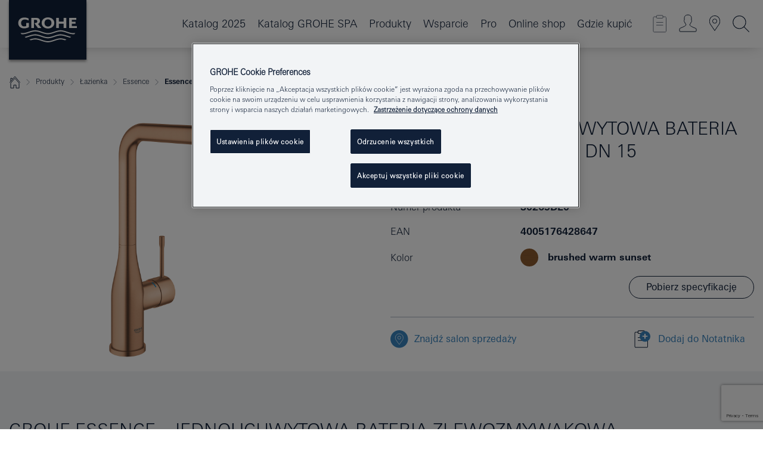

--- FILE ---
content_type: text/html;charset=UTF-8
request_url: https://www.grohe.pl/pl_pl/essence-jednouchwytowa-bateria-zlewozmywakowa-dn-15-30269DL0.html
body_size: 42459
content:
<!DOCTYPE html>

<!--[if IE 8]><html class="no-js ie ie8 lt-ie9" dir="ltr" lang="pl-PL"><![endif]-->
<!--[if IE 9]><html class="no-js ie ie9" dir="ltr" lang="pl-PL"><![endif]-->
<!--[if IEMobile]><html class="no-js ie ie-mobile" dir="ltr" lang="pl-PL"><![endif]-->
<!--[if gt IE 8 | !IE]><!--><html class="no-js" dir="ltr" lang="pl-PL"> <!--<![endif]-->



<!-- last generation 07.01.2026 at 09:11:56 | content-ID: 2531161 | structure-ID: 2531164 | ref-Name: productdeatilspage -->
<head>
<script>
// Define dataLayer and the gtag function.
window.dataLayer = window.dataLayer || [];
function gtag(){dataLayer.push(arguments);}
// Default ad_storage to 'denied'.
gtag('consent', 'default', {
ad_storage: "denied",
analytics_storage: "denied",
functionality_storage: "denied",
personalization_storage: "denied",
security_storage: "denied",
ad_user_data: "denied",
ad_personalization: "denied",
wait_for_update: 500
});
</script>
<script src="https://cdn.cookielaw.org/consent/04913a36-a89a-4e18-adfe-e56c8626f449/OtAutoBlock.js" type="text/javascript"></script>
<script charset="UTF-8" data-document-language="true" data-domain-script="04913a36-a89a-4e18-adfe-e56c8626f449" src="https://cdn.cookielaw.org/scripttemplates/otSDKStub.js" type="text/javascript"></script>
<script type="text/javascript">
function OptanonWrapper() {
if (document.cookie.includes('OptanonAlertBoxClosed')) {
document.dispatchEvent( new CustomEvent('consents-ready', { 'detail': { consent: false } }));
}
}
</script>
<script type="text/javascript">
window.LANG_DATA = '/pl_pl/_technical/defaulttexts/index.json';
window.mobileApp = false;
window.CONFIG = {
imageBasePath: 'https://fe.grohe.com/release/0.85.0/b2x',
disable_productComparison: true,
disable_notepadLoggedIn: false,
showPrices: false,
groheChannel: 'B2C',
disable_notepadAvailabilityRequest: false,
isGlobalSearch: false,
loginUrl: '/login-idp.jsp?wrong_login_url=/pl_pl/administration/login/&partial_registration_url=/pl_pl/administration/registration/account-partial-registration-smart.html&login_ok_url=https%3A//www.grohe.pl/pl_pl/_technical/webapp_properties/product-details-page.html',
staticSuggestionLinks : {
spareparts: '/pl_pl/wyszukiwanie-cz%C4%99%C5%9Bci-zamiennych.html',
brochures: '/pl_pl/grohe/serwis-dla-ciebie/broszury.html',
showrooms: '/pl_pl/grohe/salony-sprzedazy.html'
},
targetGroupsMapping: {planner: 'pro', pro: 'pro', daa: 'pro', designer: 'pro', showroom: 'pro', end: 'end', inst: 'pro', architect: 'pro', aap: 'pro', projects: 'pro'},
showDiyProducts: true,
historicalProducts: true,
productFallbackImage:'',
allowAnonNotepad: false,
filterIcons: {
A613_04: {
src: '/media/datasources/filter_icons/c2c/c2c_platinum_bw_logo.png',
tooltip: ''
},
A613_01: {
src: '/media/datasources/filter_icons/c2c/c2c_bronze_bw_logo.png',
tooltip: ''
},
A613_02: {
src: '/media/datasources/filter_icons/c2c/c2c_silver_bw_logo.png',
tooltip: ''
},
sustainable: {
src: '/media/datasources/filter_icons/sustainability/grohe_climate-care_logo.png',
tooltip: '<p >With sustainnable impact. Learn more at green.grohe.com.</p>'
},
A613_03: {
src: '/media/datasources/filter_icons/c2c/c2c_gold_bw_logo.png',
tooltip: '<p >Złoty Certyfikat Cradle to Cradle®.</p>'
}
},
iconsForContent: [
'A613_04',
'A613_01',
'A613_02',
'A613_03'
],
portfolioBadges: {
quickfix :
{
sapValue : 'L3013_1',
backgroundColor: '#E1F8FF',
label: 'GROHE QuickFix'
},
spa :
{
sapValue : 'A611_03',
backgroundColor: '#EBE2D6',
label: 'GROHE SPA'
},
}
}
</script>
<script>
window.ENDPOINTS = {
'B2X_PROJECT_REFERENCES': '/pl_pl/_technical/project_config/index.json',
'B2X_PRODUCTS': 'https://api.sapcx.grohe.com/rest/v2/solr/master_pl_PL_Product/select',
'B2X_PRODUCTS_SKU': 'https://api.sapcx.grohe.com/rest/v2/solr/master_pl_PL_Product/suggestB2C',
'B2X_ACCOUNT_PASSWORD':'/myaccount/user/password',
'B2X_SMARTSHOP':'/smartshop/order/submit',
'GROHE_APPLICATION':'https://application.grohe.com',
'B2X_USER_INFO':'/myaccount/user/info',
'B2X_SMARTSHOP':'/smartshop/order/submit',
'B2X_MY_ACCOUNT_PRODUCT':'/myaccount/product/',
'B2X_PRODUCT':'/notepad/v1',
'B2X_SMART_INFO':'/website/smart-info',
'B2X_PREFERENCE_CENTER':'https://application.grohe.com/gateway/preference-center-send/',
'GROHE_SPECIFICATION':'https://specification.grohe.com',
'B2X_SMARTSHOP_SKU':'/website/sku/',
'B2X_PAGELIKES':'/website/pagelikes/',
'B2X_PREFERENCE_CENTER_CHANGE':'https://application.grohe.com/gateway/preference-center-change-send/',
'B2X_CERAMICS_LANDINGPAGES':'/_technical/landingpages.json',
'B2X_MY_ACCOUNT_PRODUCT_COMPARISON':'/myaccount/comparison/',
'B2X_MY_ACCOUNT_PRODUCT_SERIAL_VALIDATION':'/website/forms/serialnumber-check/',
'B2X_ORDER_TRACKING':'/website/new-ordertracking',
'B2X_ORDER_TRACKING_TOGGLE_NOTIFICATIONS':'/myaccount/user/update/emailnotifications/',
'B2X_SALESFORCE_PREFERENCE_CENTER':'/website/webforms/marketing-cloud/',
'B2X_ACCOUNT_REGISTRATION_ACCESS_TOKEN':'/myaccount/user/access-token',
'B2X_ACCOUNT_REFRESH_ACCESS_TOKEN':'/website/jwtoken/refresh-token',
'B2X_MY_ACCOUNT_PRODUCT_REGISTRATION':'/website/forms/product-registration',
'B2X_GATED_PREFERENCE_CENTER':'https://application.grohe.com/gateway/preference-center-send-v2/',
'B2X_MY_ACCOUNT_FILE_UPLOAD':'http://account/fileupload.php',
'B2X_EXPORT':'/notepad/v1',
'B2X_MY_ACCOUNT_ORDER_STATE':'/notepad/v1',
'B2X_SMART_UPI_HISTORY':'/website/account/history/upi',
'B2X_WEBSITE':'/solr/website_b2x/select',
'B2X_INVOICE_REGISTRATION':'/website/account/invoices/upload',
'B2X_NOTEPAD':'/notepad/v1',
'B2X_SMARTSHOP_UPI':'/website/upi/',
'B2X_AVAILABILITY':'/notepad/v1',
'B2X_ACCOUNT':'https://idp2-apigw.cloud.grohe.com/v1/web/users',
'B2X_ACCOUNT_UPDATE':'/myaccount/user/update',
'B2X_SMART_CHARGE':'/smartshop/creditcard/recharge',
'B2X_INVOICE_UPLOAD_HISTORY':'/website/account/history/invoices'
};
</script>
<script>
(function (sCDN, sCDNProject, sCDNWorkspace, sCDNVers) {
if (
window.localStorage !== null &&
typeof window.localStorage === "object" &&
typeof window.localStorage.getItem === "function" &&
window.sessionStorage !== null &&
typeof window.sessionStorage === "object" &&
typeof window.sessionStorage.getItem === "function"
) {
sCDNVers =
window.sessionStorage.getItem("jts_preview_version") ||
window.localStorage.getItem("jts_preview_version") ||
sCDNVers;
}
window.jentis = window.jentis || {};
window.jentis.config = window.jentis.config || {};
window.jentis.config.frontend = window.jentis.config.frontend || {};
window.jentis.config.frontend.cdnhost =
sCDN + "/get/" + sCDNWorkspace + "/web/" + sCDNVers + "/";
window.jentis.config.frontend.vers = sCDNVers;
window.jentis.config.frontend.env = sCDNWorkspace;
window.jentis.config.frontend.project = sCDNProject;
window._jts = window._jts || [];
var f = document.getElementsByTagName("script")[0];
var j = document.createElement("script");
j.async = true;
j.src = window.jentis.config.frontend.cdnhost + "thfl2w.js";
f.parentNode.insertBefore(j, f);
})("https://ugh1pa.grohe.pl","grohe-pl","live", "_");
_jts.push({ track: "pageview" });
_jts.push({ track: "submit" });
</script>
<title>Essence Jednouchwytowa bateria zlewozmywakowa, DN 15 | GROHE </title> <meta name="title" content="Essence Jednouchwytowa bateria zlewozmywakowa, DN 15" />    <meta content="index,follow" name="robots" /> <meta charset="UTF-8" /> <meta content="telephone=no" name="format-detection" /> <meta content="width=device-width, initial-scale=1.0, minimum-scale=1.0, maximum-scale=1.0, user-scalable=no" name="viewport" /> <meta content="pl_pl" name="locale" /> <meta content="pl_pl" name="locales" /> <meta content="grohe_global" name="client" /> <meta content="b2x" name="pagescope" /> <meta content="https://fe.grohe.com/release/0.85.0/b2x" name="application-name" /> <meta content="https://fe.grohe.com/release/0.85.0/b2x/browserconfig.xml" name="msapplication-config" /> <meta content="#112038" name="msapplication-TileColor" /> <meta content="https://fe.grohe.com/release/0.85.0/b2x/mstile-144x144.png" name="msapplication-TileImage" /> <meta content="https://fe.grohe.com/release/0.85.0/b2x/mstile-70x70.png" name="msapplication-square70x70logo" /> <meta content="https://fe.grohe.com/release/0.85.0/b2x/mstile-150x150.png" name="msapplication-square150x150logo" /> <meta content="https://fe.grohe.com/release/0.85.0/b2x/mstile-310x150.png" name="msapplication-wide310x150logo" /> <meta content="https://fe.grohe.com/release/0.85.0/b2x/mstile-310x310.png" name="msapplication-square310x310logo" /> <meta content="IE=Edge" http-equiv="X-UA-Compatible" /> <meta content="productdeatilspage" name="siteUID_es" /> <meta content="none" name="videoType_s" />
<link href="https://fe.grohe.com/release/0.85.0/b2x/favicon.ico" rel="icon" type="image/ico" />
<link href="https://fe.grohe.com/release/0.85.0/b2x/favicon.ico" rel="shortcut icon" type="image/x-icon" />
<link href="https://fe.grohe.com/release/0.85.0/b2x/favicon.ico" rel="icon" sizes="16x16 32x32 48x48" type="image/vnd.microsoft.icon" />
<link href="https://fe.grohe.com/release/0.85.0/b2x/favicon-16x16.png" rel="icon" sizes="16x16" type="image/png" />
<link href="https://fe.grohe.com/release/0.85.0/b2x/favicon-32x32.png" rel="icon" sizes="32x32" type="image/png" />
<link href="https://fe.grohe.com/release/0.85.0/b2x/favicon-48x48.png" rel="icon" sizes="48x48" type="image/png" />
<link href="https://fe.grohe.com/release/0.85.0/b2x/apple-touch-icon-76x76.png" rel="apple-touch-icon" sizes="76x76" />
<link href="https://fe.grohe.com/release/0.85.0/b2x/apple-touch-icon-120x120.png" rel="apple-touch-icon" sizes="120x120" />
<link href="https://fe.grohe.com/release/0.85.0/b2x/apple-touch-icon-152x152.png" rel="apple-touch-icon" sizes="152x152" />
<link href="https://fe.grohe.com/release/0.85.0/b2x/apple-touch-icon-180x180.png" rel="apple-touch-icon" sizes="180x180" />
<link rel="canonical" href="https://www.grohe.pl/pl_pl/essence-jednouchwytowa-bateria-zlewozmywakowa-dn-15-30269DL0.html" />
<link href="https://fe.grohe.com/release/0.85.0/b2x/css/bootstrap.css?created=20211201100914" media="all" rel="stylesheet" />
<link href="https://fe.grohe.com/release/0.85.0/b2x/css/main.css?created=20211201100914" media="all" rel="stylesheet" />
<script type="text/javascript"> var searchHeaderConfig = { "productSettings" : { "preferredResults": { "code": [ ] }, "preselection": { "filter": [] } }, "contentSettings": { } }; </script>
</head>




<body class="b2x-navigation pdp-ncs">
<!-- noindex -->
<script type="text/javascript">
// read cookie (DEXT-1212)
function getCookie(name) {
const nameEQ = name + "=";
const cookies = document.cookie.split(';');
for (let i = 0; i < cookies.length; i++) {
let cookie = cookies[i];
while (cookie.charAt(0) === ' ') {
cookie = cookie.substring(1, cookie.length);
}
if (cookie.indexOf(nameEQ) === 0) {
return cookie.substring(nameEQ.length, cookie.length);
}
}
return null;
}
</script>
<script type="text/javascript">
// <![CDATA[
var dataLayer = dataLayer || [];
// check if cookie is available
var hashedEmail = getCookie('hashed_email');
if (hashedEmail) {
dataLayer.push({
'hashedUserData': {
'sha256': {
'email': hashedEmail
}
}
});
}
dataLayer.push({
'pageName':'/essence-jednouchwytowa-bateria-zlewozmywakowa-dn-15-30269DL0',
'pageTitle':'Jednouchwytowa bateria zlewozmywakowa, DN 15',
'pageId':'2531164',
'pageSystemPath':'grohe_global/_technical_1/webapp_properties',
'pageCreated':'2019-02-27',
'pageLastEdit':'2026-01-07',
'pageCountry':'pl',
'pageLanguage':'pl',
'internal':'false',
'pagePool':'europe',
'pageArea':'portal',
'pageScope':'b2x',
'pageCategory':'product detail page',
});
// ]]>
</script>
<!-- Google Tag Manager -->
<noscript><iframe height="0" src="//www.googletagmanager.com/ns.html?id=GTM-PGZM7P" style="display:none;visibility:hidden" width="0"></iframe></noscript>
<script>
// <![CDATA[
(function(w,d,s,l,i){w[l]=w[l]||[];w[l].push({'gtm.start':
new Date().getTime(),event:'gtm.js'});var f=d.getElementsByTagName(s)[0],
j=d.createElement(s),dl=l!='dataLayer'?'&l='+l:'';j.async=true;j.setAttribute('class','optanon-category-C0001');j.src=
'//www.googletagmanager.com/gtm.js?id='+i+dl;f.parentNode.insertBefore(j,f);
})(window,document,'script','dataLayer','GTM-PGZM7P');
// ]]>
</script>
<!-- End Google Tag Manager -->
<div class="vuejs-container" id="vuejs-dev-container">
<div class="ie-flex-wrapper">
<div class="page-wrap">
<div class="vuejs-container" id="vuejs-header-container">
	<header class="header--fixed header header--bordertop sticky-top header--shadow header--bgColorFlyoutMobileSecondary header--bgColorFlyoutDesktopSecondary header--colorFlyoutMobileLight header--colorFlyoutDesktopLight" v-scrollbar-width-detection="">
		<div class="container">
			<nav class="navbar-light  navbar navbar-expand-xl" itemscope="" itemtype="http://schema.org/Organization">
					<a class="navbar-brand" href="/pl_pl/" itemprop="url" title="GROHE - Pure joy of water ">
<svg height="100" version="1.1" viewBox="0, 0, 130, 100" width="130" x="0" xmlns="http://www.w3.org/2000/svg" xmlns:xlink="http://www.w3.org/1999/xlink" y="0">
  <g id="Ebene_1">
    <path d="M0,0 L130,0 L130,100 L0,100 L0,0 z" fill="#112038"></path>
    <path d="M59.615,38.504 C59.614,42.055 62.032,44.546 65.48,44.546 C68.93,44.546 71.346,42.057 71.346,38.505 C71.346,34.943 68.937,32.459 65.48,32.459 C62.024,32.459 59.615,34.942 59.615,38.504 z M54.872,38.504 C54.872,33.132 59.351,29.205 65.48,29.205 C71.61,29.205 76.091,33.132 76.091,38.504 C76.091,43.861 71.601,47.795 65.48,47.795 C59.361,47.795 54.872,43.862 54.872,38.504 z M101.056,29.875 L101.056,47.124 L114,47.124 L114,43.744 L105.549,43.744 L105.549,39.645 L111.762,39.645 L111.762,36.396 L105.549,36.396 L105.549,33.254 L113.015,33.254 L113.015,29.875 L101.056,29.875 z M79.299,29.875 L79.299,47.124 L83.798,47.124 L83.798,39.75 L91.75,39.75 L91.75,47.124 L96.251,47.124 L96.251,29.875 L91.75,29.875 L91.75,36.252 L83.798,36.252 L83.798,29.875 L79.299,29.875 z M37.413,29.875 L37.413,47.124 L41.915,47.124 L41.915,33.129 L43.855,33.129 C46.4,33.129 47.54,33.942 47.54,35.751 C47.54,37.599 46.265,38.655 44.025,38.655 L43.036,38.629 L42.53,38.629 L48.784,47.124 L54.537,47.124 L48.803,40.188 C50.932,39.227 52.067,37.522 52.067,35.28 C52.067,31.626 49.7,29.875 44.761,29.875 L37.413,29.875 z M29.048,38.463 L29.048,43.635 C27.867,44.129 26.688,44.376 25.513,44.376 C22.484,44.376 20.354,42.037 20.354,38.708 C20.354,35.121 22.899,32.621 26.552,32.621 C28.594,32.621 30.616,33.191 33.069,34.455 L33.069,31.017 C29.936,29.736 28.39,29.371 26.074,29.371 C19.679,29.371 15.594,32.989 15.594,38.654 C15.594,44.043 19.558,47.627 25.517,47.627 C28.174,47.627 31.325,46.772 33.621,45.431 L33.621,38.463 L29.048,38.463 z M96.501,66.368 L96.068,66.211 L94.887,65.816 C91.46,64.783 88.718,64.267 86.624,64.267 C84.871,64.267 81.902,64.772 79.548,65.469 L78.373,65.816 C77.777,66.013 77.378,66.143 77.185,66.211 L76.004,66.618 L74.831,67.016 L73.649,67.418 C70.062,68.579 67.509,69.097 65.387,69.097 C63.559,69.097 60.849,68.597 58.304,67.791 L57.122,67.418 L55.943,67.016 L54.766,66.618 L53.585,66.211 L52.399,65.816 C48.977,64.783 46.228,64.267 44.146,64.267 C42.38,64.269 39.416,64.77 37.059,65.469 L35.885,65.816 C35.047,66.086 34.875,66.147 34.27,66.368 L36.645,67.6 L37.178,67.439 C39.947,66.583 42.331,66.137 44.151,66.137 C45.682,66.137 48.074,66.527 50.042,67.095 L51.224,67.439 L52.399,67.819 L53.585,68.211 L54.766,68.619 L55.943,69.018 L57.122,69.412 C60.668,70.5 63.278,71.001 65.388,71 C67.199,70.999 69.966,70.517 72.468,69.767 L73.649,69.412 L74.831,69.018 L76.004,68.619 L77.185,68.211 L78.373,67.819 L79.548,67.439 C82.561,66.544 84.782,66.137 86.628,66.138 C88.447,66.138 90.828,66.584 93.595,67.439 L94.127,67.6 L96.501,66.368 z M104.198,61.892 L97.321,59.781 C94.229,58.831 93.033,58.497 91.384,58.133 C89.639,57.747 87.89,57.525 86.625,57.525 C84.63,57.525 80.826,58.235 78.373,59.065 L73.649,60.666 C70.452,61.749 67.509,62.346 65.362,62.346 C63.203,62.346 60.289,61.755 57.076,60.666 L52.352,59.065 C49.906,58.236 46.087,57.525 44.09,57.525 C42.832,57.525 41.067,57.75 39.335,58.133 C37.705,58.495 36.413,58.853 33.397,59.781 L26.528,61.892 C27.262,62.56 27.458,62.714 28.28,63.271 L32.098,62.109 L35.253,61.178 L36.52,60.803 C39.877,59.813 42.154,59.388 44.094,59.388 C45.857,59.388 49.045,59.971 51.17,60.686 L57.076,62.667 C59.842,63.594 63.267,64.248 65.363,64.248 C67.451,64.248 70.907,63.59 73.649,62.667 L79.548,60.686 C81.665,59.975 84.872,59.386 86.628,59.388 C88.575,59.388 90.832,59.81 94.198,60.803 L95.465,61.178 L98.621,62.109 L102.446,63.271 C103.264,62.71 103.459,62.557 104.198,61.892 z M111.243,55.247 L111.047,55.575 C110.607,56.31 110.407,56.583 109.748,57.365 C108.911,57.479 108.576,57.504 107.913,57.504 C105.809,57.504 102.364,56.844 99.611,55.916 L94.887,54.32 C91.678,53.24 88.747,52.643 86.628,52.641 C84.843,52.641 81.715,53.215 79.548,53.941 L73.649,55.916 C70.868,56.846 67.455,57.504 65.388,57.504 C63.323,57.504 59.907,56.847 57.122,55.916 L51.224,53.941 C49.056,53.215 45.933,52.641 44.146,52.641 C42.03,52.641 39.091,53.24 35.885,54.32 L31.161,55.916 C28.406,56.844 24.963,57.504 22.854,57.504 C22.191,57.504 21.859,57.479 21.031,57.365 C20.418,56.66 20.178,56.332 19.724,55.575 L19.529,55.247 C21.128,55.507 22.022,55.601 22.899,55.601 C25.001,55.601 28.008,54.989 31.161,53.922 L35.885,52.32 C38.381,51.474 42.108,50.778 44.146,50.777 C46.174,50.777 49.904,51.476 52.399,52.32 L57.122,53.922 C60.274,54.989 63.284,55.601 65.387,55.601 C67.488,55.601 70.498,54.989 73.649,53.922 L78.373,52.32 C80.865,51.476 84.597,50.777 86.622,50.777 C88.665,50.777 92.385,51.474 94.887,52.32 L99.611,53.922 C102.763,54.989 105.77,55.601 107.872,55.601 C108.749,55.601 109.643,55.507 111.243,55.247 z" fill="#FFFFFE"></path>
  </g>
</svg>
					</a>
				<div class="header__iconwrapper">
			        <a aria-controls="navigationMenuContent" aria-expanded="false" aria-label="Toggle navigation" class="navbar-toggler" data-target="#navigationMenuContent" data-toggle="collapse">
			          <span class="navbar-toggler-icon" v-sidebar-nav-toggler=""></span>
			        </a>				
				</div>
				<a class="d-none d-lg-none nav-mobile-header__closer icon_close_secondary" v-nav-icons-flyout-toggler=""></a>
				<div class="row collapse navbar-collapse" id="navigationMenuContent">
<ul class="container navbar-nav navnode navnode--main">
<li class="nav-item">
<a class="nav-link nav-link--noFocus nav-link--light nav-link--layerarrow nav-link--primarynav" href="http://flip-catalogue.grohe.com/pl_pl/MPL_Poland_2025_pl-pl/index.html">Katalog 2025</a>
</li>
<li class="nav-item">
<a class="nav-link nav-link--noFocus nav-link--light nav-link--layerarrow nav-link--primarynav" href="https://flip-catalogue.grohe.com/pl_pl/MPL_Poland_SPA_2025_pl-pl/index.html#/1">Katalog GROHE SPA</a>
</li>
<li class="nav-item">
<a aria-expanded="false" aria-haspopup="true" class="nav-link level1 hasNextLevel nav-link--noFocus nav-link--light nav-link--layerarrow nav-link--primarynav" href="javascript:void(0);" id="flyout-958633" role="button" v-next-level-nav-toggler="" v-sidebar-nav-toggler="">
Produkty
</a>


</li>
<li class="nav-item">
<a aria-expanded="false" aria-haspopup="true" class="nav-link level1 hasNextLevel nav-link--noFocus nav-link--light nav-link--layerarrow nav-link--primarynav" href="javascript:void(0);" id="flyout-3415706" role="button" v-next-level-nav-toggler="" v-sidebar-nav-toggler="">
Wsparcie
</a>


</li>
<li class="nav-item">
<a aria-expanded="false" aria-haspopup="true" class="nav-link level1 hasNextLevel nav-link--noFocus nav-link--light nav-link--layerarrow nav-link--primarynav" href="javascript:void(0);" id="flyout-2042981" role="button" v-next-level-nav-toggler="" v-sidebar-nav-toggler="">
Pro
</a>


</li>
<li class="nav-item">
<a class="nav-link nav-link--noFocus nav-link--light nav-link--layerarrow nav-link--primarynav" href="https://shop.grohe.pl/pl_PL">Online shop</a>
</li>
<li class="nav-item">
<a class="nav-link nav-link--noFocus nav-link--light nav-link--layerarrow nav-link--primarynav" href="/pl_pl/gdzie-kupic/">Gdzie kupić</a>
</li>
</ul>
				</div>
				<ul class="navbar-nav navnode navnode--icons" v-nav-icons-scroll-handler="">
						<li class="nav-item nav-item--flyout nav-item--icon">
		<notepad-navigation href="/pl_pl/notepad/" title="Mój notatnik"></notepad-navigation>
    </li>
	<li class="nav-item nav-item--flyout nav-item--icon">
		<a aria-expanded="false" aria-haspopup="true" class="nav-link nav-link--noFocus nav-link--light nav-link--layerarrow nav-link--primarynav flyout-toggle" href="#" id="flyout-login" role="button" title="Zaloguj się" v-nav-icons-flyout-toggler="">			
							
					
	        							

				<div class="flyout-icon flyout-icon--login"></div>
	        			

		</a>
				<div aria-labelledby="flyout-login" class="flyout" v-add-class-if-logged-in="'flyout--withFullWidthCategory'">
		      	<div class="flyout__background flyout__background--plain ">
					<a class="flyout__closer" v-nav-primary-closer=""></a>
				</div>
				<div class="row navbar-nav navnode navnode--secondary ">   
					<div class="navnode__wrapper navnode__wrapper--columnCategories">
						<ul class="container navnode__container navnode__container--login">
							<li class="nav-item nav-item--secondarynav col-12 nav-item--flyout flyout-category">								
											
		
						    								

							        <div class="flyout__headline text-uppercase">
								        <strong>STREFA LOGOWANIA</strong>
									</div>
									<div class="text-white mb-3"><span>
								        Dostęp do dodatkowych treści na stronie dostępny jest dla zalogowanych użytkowników.
									</span></div>
										<a class="btn btn-primary btn--flyoutLogin" href="/login-idp.jsp?wrong_login_url=/pl_pl/administration/login/&amp;partial_registration_url=/pl_pl/administration/registration/account-partial-registration-smart.html&amp;login_ok_url=http://www.grohe.pl/pl_pl/">Zaloguj się</a>
										 <a class=" link link d-block mb-2 scroll-link" href="/pl_pl/administration/registration/account-registration-non-smart.html#null" title="Nie masz konta? Zarejestruj się"> Nie masz konta? Zarejestruj się</a>
											
		
							</li>
						</ul>
					</div>						
														
				</div>
			</div>
		</li>
					

    <li class="nav-item nav-item--flyout nav-item--icon">
		<a class="nav-link nav-link--noFocus nav-link--light nav-link--primarynav nav-link--locator" href="/pl_pl/grohe/salony-sprzedazy.html" title="Showroom Locator">
			<span class="showroom-locator-icon"></span>
		</a>
	</li>
	<li class="nav-item nav-item--flyout nav-item--icon">
		<a aria-expanded="false" aria-haspopup="true" class="nav-link nav-link--noFocus nav-link--light nav-link--layerarrow nav-link--primarynav flyout-toggle" href="#" id="flyout-search" role="button" title="Szukaj" v-nav-icons-flyout-toggler="">
			<div class="flyout-icon flyout-icon--search"></div>
		</a>
		<div aria-labelledby="flyout-search" class="flyout">
			<div class="flyout__background flyout__background--plain ">
				<a class="flyout__closer" v-nav-primary-closer=""></a>
			</div>
			<div class="row navbar-nav navnode navnode--secondary navnode--fullHeight ">
				<ul class="container navnode__container navnode__container--search">
					<li class="nav-item nav-item--secondarynav nav-item--noborder">
						<div class="nav-search-item container justify-content-center">
							<div class="nav-search-item__inner col-12 col-lg-8">
								<b2x-search-header :dal-search-enabled="false" search-base-url="/pl_pl/grohe/znajdz-produkt.html">
                              </b2x-search-header>
							</div>
						</div>
					</li>
				</ul>
			</div>
		</div>
    </li>

				</ul>
			</nav>
		</div>
	</header>
<aside class="navigation-sidebar navigation-sidebar--hidden">
<a class="navbar-brand" href="/pl_pl/" itemprop="url" title="GROHE - Pure joy of water ">
<svg height="100" version="1.1" viewBox="0, 0, 130, 100" width="130" x="0" xmlns="http://www.w3.org/2000/svg" xmlns:xlink="http://www.w3.org/1999/xlink" y="0">
<g id="Ebene_1">
<path d="M0,0 L130,0 L130,100 L0,100 L0,0 z" fill="#112038"></path>
<path d="M59.615,38.504 C59.614,42.055 62.032,44.546 65.48,44.546 C68.93,44.546 71.346,42.057 71.346,38.505 C71.346,34.943 68.937,32.459 65.48,32.459 C62.024,32.459 59.615,34.942 59.615,38.504 z M54.872,38.504 C54.872,33.132 59.351,29.205 65.48,29.205 C71.61,29.205 76.091,33.132 76.091,38.504 C76.091,43.861 71.601,47.795 65.48,47.795 C59.361,47.795 54.872,43.862 54.872,38.504 z M101.056,29.875 L101.056,47.124 L114,47.124 L114,43.744 L105.549,43.744 L105.549,39.645 L111.762,39.645 L111.762,36.396 L105.549,36.396 L105.549,33.254 L113.015,33.254 L113.015,29.875 L101.056,29.875 z M79.299,29.875 L79.299,47.124 L83.798,47.124 L83.798,39.75 L91.75,39.75 L91.75,47.124 L96.251,47.124 L96.251,29.875 L91.75,29.875 L91.75,36.252 L83.798,36.252 L83.798,29.875 L79.299,29.875 z M37.413,29.875 L37.413,47.124 L41.915,47.124 L41.915,33.129 L43.855,33.129 C46.4,33.129 47.54,33.942 47.54,35.751 C47.54,37.599 46.265,38.655 44.025,38.655 L43.036,38.629 L42.53,38.629 L48.784,47.124 L54.537,47.124 L48.803,40.188 C50.932,39.227 52.067,37.522 52.067,35.28 C52.067,31.626 49.7,29.875 44.761,29.875 L37.413,29.875 z M29.048,38.463 L29.048,43.635 C27.867,44.129 26.688,44.376 25.513,44.376 C22.484,44.376 20.354,42.037 20.354,38.708 C20.354,35.121 22.899,32.621 26.552,32.621 C28.594,32.621 30.616,33.191 33.069,34.455 L33.069,31.017 C29.936,29.736 28.39,29.371 26.074,29.371 C19.679,29.371 15.594,32.989 15.594,38.654 C15.594,44.043 19.558,47.627 25.517,47.627 C28.174,47.627 31.325,46.772 33.621,45.431 L33.621,38.463 L29.048,38.463 z M96.501,66.368 L96.068,66.211 L94.887,65.816 C91.46,64.783 88.718,64.267 86.624,64.267 C84.871,64.267 81.902,64.772 79.548,65.469 L78.373,65.816 C77.777,66.013 77.378,66.143 77.185,66.211 L76.004,66.618 L74.831,67.016 L73.649,67.418 C70.062,68.579 67.509,69.097 65.387,69.097 C63.559,69.097 60.849,68.597 58.304,67.791 L57.122,67.418 L55.943,67.016 L54.766,66.618 L53.585,66.211 L52.399,65.816 C48.977,64.783 46.228,64.267 44.146,64.267 C42.38,64.269 39.416,64.77 37.059,65.469 L35.885,65.816 C35.047,66.086 34.875,66.147 34.27,66.368 L36.645,67.6 L37.178,67.439 C39.947,66.583 42.331,66.137 44.151,66.137 C45.682,66.137 48.074,66.527 50.042,67.095 L51.224,67.439 L52.399,67.819 L53.585,68.211 L54.766,68.619 L55.943,69.018 L57.122,69.412 C60.668,70.5 63.278,71.001 65.388,71 C67.199,70.999 69.966,70.517 72.468,69.767 L73.649,69.412 L74.831,69.018 L76.004,68.619 L77.185,68.211 L78.373,67.819 L79.548,67.439 C82.561,66.544 84.782,66.137 86.628,66.138 C88.447,66.138 90.828,66.584 93.595,67.439 L94.127,67.6 L96.501,66.368 z M104.198,61.892 L97.321,59.781 C94.229,58.831 93.033,58.497 91.384,58.133 C89.639,57.747 87.89,57.525 86.625,57.525 C84.63,57.525 80.826,58.235 78.373,59.065 L73.649,60.666 C70.452,61.749 67.509,62.346 65.362,62.346 C63.203,62.346 60.289,61.755 57.076,60.666 L52.352,59.065 C49.906,58.236 46.087,57.525 44.09,57.525 C42.832,57.525 41.067,57.75 39.335,58.133 C37.705,58.495 36.413,58.853 33.397,59.781 L26.528,61.892 C27.262,62.56 27.458,62.714 28.28,63.271 L32.098,62.109 L35.253,61.178 L36.52,60.803 C39.877,59.813 42.154,59.388 44.094,59.388 C45.857,59.388 49.045,59.971 51.17,60.686 L57.076,62.667 C59.842,63.594 63.267,64.248 65.363,64.248 C67.451,64.248 70.907,63.59 73.649,62.667 L79.548,60.686 C81.665,59.975 84.872,59.386 86.628,59.388 C88.575,59.388 90.832,59.81 94.198,60.803 L95.465,61.178 L98.621,62.109 L102.446,63.271 C103.264,62.71 103.459,62.557 104.198,61.892 z M111.243,55.247 L111.047,55.575 C110.607,56.31 110.407,56.583 109.748,57.365 C108.911,57.479 108.576,57.504 107.913,57.504 C105.809,57.504 102.364,56.844 99.611,55.916 L94.887,54.32 C91.678,53.24 88.747,52.643 86.628,52.641 C84.843,52.641 81.715,53.215 79.548,53.941 L73.649,55.916 C70.868,56.846 67.455,57.504 65.388,57.504 C63.323,57.504 59.907,56.847 57.122,55.916 L51.224,53.941 C49.056,53.215 45.933,52.641 44.146,52.641 C42.03,52.641 39.091,53.24 35.885,54.32 L31.161,55.916 C28.406,56.844 24.963,57.504 22.854,57.504 C22.191,57.504 21.859,57.479 21.031,57.365 C20.418,56.66 20.178,56.332 19.724,55.575 L19.529,55.247 C21.128,55.507 22.022,55.601 22.899,55.601 C25.001,55.601 28.008,54.989 31.161,53.922 L35.885,52.32 C38.381,51.474 42.108,50.778 44.146,50.777 C46.174,50.777 49.904,51.476 52.399,52.32 L57.122,53.922 C60.274,54.989 63.284,55.601 65.387,55.601 C67.488,55.601 70.498,54.989 73.649,53.922 L78.373,52.32 C80.865,51.476 84.597,50.777 86.622,50.777 C88.665,50.777 92.385,51.474 94.887,52.32 L99.611,53.922 C102.763,54.989 105.77,55.601 107.872,55.601 C108.749,55.601 109.643,55.507 111.243,55.247 z" fill="#FFFFFE"></path>
</g>
</svg>
</a>
<a class="navigation-sidebar__close-btn" href="#" target="_self" v-sidebar-nav-toggler="">
<span class="icon icon_close_primary"></span>
</a>
<nav class="nav-container nav-container--level1">
<ul class="navigation navigation">
<li class="nav-item">
<a class="nav-link nav-link--noFocus nav-link--light" href="http://flip-catalogue.grohe.com/pl_pl/MPL_Poland_2025_pl-pl/index.html">
Katalog 2025
</a>
</li>
<li class="nav-item">
<a class="nav-link nav-link--noFocus nav-link--light" href="https://flip-catalogue.grohe.com/pl_pl/MPL_Poland_SPA_2025_pl-pl/index.html#/1">
Katalog GROHE SPA
</a>
</li>
<li class="nav-item">
<a aria-expanded="false" aria-haspopup="true" class="nav-link next-level-toggle nav-link--noFocus nav-link--light" href="javascript:void(0);" id="flyout-958633" role="button" v-next-level-nav-toggler="">
Produkty
</a>
<nav class="nav-container nav-container--level2 hidden">
<a class="nav-link link-back level2" href="javascript:void(0)" v-nav-back-button="">Produkty</a>
<ul class="navigation navigation--level2">
<li class="nav-item">
<a aria-expanded="false" aria-haspopup="true" class="nav-link level2 nav-link--noFocus nav-link--light next-level-toggle" href="javascript:void(0);" id="flyout-958633" role="button" v-next-level-nav-toggler="">
Łazienka
</a>
<nav class="nav-container nav-container--level3 hidden">
<a class="nav-link link-back level3" href="javascript:void(0)" v-nav-back-button="">Łazienka</a>
<ul class="navigation navigation--level3">
<li class="nav-item">
<a aria-expanded="false" aria-haspopup="true" class="nav-link level3 nav-link--noFocus nav-link--light next-level-toggle" href="javascript:void(0);" id="flyout-958657" role="button" v-next-level-nav-toggler="">
Baterie Umywalkowe
</a>
<nav class="nav-container nav-container--level4 hidden">
<a class="nav-link link-back level4" href="javascript:void(0)" v-nav-back-button="">Baterie Umywalkowe</a>
<ul class="navigation navigation--level4">
<li class="nav-item">
<a class="nav-link level4 nav-link--noFocus nav-link--light" href="/pl_pl/grohe/lazienki/baterie-umywalkowe.html">
Znajdź produkt
</a>
</li>
<li class="nav-item">
<a class="nav-link level4 nav-link--noFocus nav-link--light" href="/pl_pl/grohe/lazienki/kolekcje.html">
Kolekcje
</a>
</li>
<li class="nav-item">
<a class="nav-link level4 nav-link--noFocus nav-link--light" href="/pl_pl/for-your-bathroom/for-wash-basins/grohe-plus/">
GROHE Plus
</a>
</li>
<li class="nav-item">
<a class="nav-link level4 nav-link--noFocus nav-link--light" href="/pl_pl/higiena/baterie-z-czujnikiem-bezdotykowe-mycie.html">
Baterie bezdotykowe
</a>
</li>
</ul>
</nav>
</li>
<li class="nav-item">
<a aria-expanded="false" aria-haspopup="true" class="nav-link level3 nav-link--noFocus nav-link--light next-level-toggle" href="javascript:void(0);" id="flyout-958619" role="button" v-next-level-nav-toggler="">
Baterie wannowe
</a>
<nav class="nav-container nav-container--level4 hidden">
<a class="nav-link link-back level4" href="javascript:void(0)" v-nav-back-button="">Baterie wannowe</a>
<ul class="navigation navigation--level4">
<li class="nav-item">
<a class="nav-link level4 nav-link--noFocus nav-link--light" href="/pl_pl/grohe/lazienki/baterie-wannowe.html">
Znajdź produkt
</a>
</li>
<li class="nav-item">
<a class="nav-link level4 nav-link--noFocus nav-link--light" href="/pl_pl/for-your-bathroom/for-bath-tubes/rapido-smartbox/">
Rapido SmartBox
</a>
</li>
</ul>
</nav>
</li>
<li class="nav-item">
<a aria-expanded="false" aria-haspopup="true" class="nav-link level3 nav-link--noFocus nav-link--light next-level-toggle" href="javascript:void(0);" id="flyout-957368" role="button" v-next-level-nav-toggler="">
Prysznic
</a>
<nav class="nav-container nav-container--level4 hidden">
<a class="nav-link link-back level4" href="javascript:void(0)" v-nav-back-button="">Prysznic</a>
<ul class="navigation navigation--level4">
<li class="nav-item">
<a class="nav-link level4 nav-link--noFocus nav-link--light" href="/pl_pl/prysznice/produkty-prysznice.html">
Znajdź produkt
</a>
</li>
<li class="nav-item">
<a class="nav-link level4 nav-link--noFocus nav-link--light" href="/pl_pl/grohe/twoj-prysznic/systemy-prysznicowe.html">
Poradnik: Jak wybrać prysznic?
</a>
</li>
<li class="nav-item">
<a class="nav-link level4 nav-link--noFocus nav-link--light" href="https://www.grohe.pl/pl_pl/lazienka/prysznice/oferta-produktow.html">
Kolekcje prysznicowe
</a>
</li>
<li class="nav-item">
<a class="nav-link level4 nav-link--noFocus nav-link--light" href="/pl_pl/grohe/lazienki/prysznicowe-baterie-termostatyczne.html">
Baterie termostatyczne
</a>
</li>
<li class="nav-item">
<a class="nav-link level4 nav-link--noFocus nav-link--light" href="/pl_pl/smartcontrol/">
Innowacyjne sterowanie SmartControl
</a>
</li>
<li class="nav-item">
<a class="nav-link level4 nav-link--noFocus nav-link--light" href="/pl_pl/for-your-bathroom/for-showers/concealed-solutions/">
Element podtynkowy: SmartBox
</a>
</li>
<li class="nav-item">
<a class="nav-link level4 nav-link--noFocus nav-link--light" href="/pl_pl/bathroom/showers/grohe-purefoam/">
Prysznic z funkcją piany: GROHE PureFoam
</a>
</li>
</ul>
</nav>
</li>
<li class="nav-item">
<a aria-expanded="false" aria-haspopup="true" class="nav-link level3 nav-link--noFocus nav-link--light next-level-toggle" href="javascript:void(0);" id="flyout-958664" role="button" v-next-level-nav-toggler="">
WC & Rozwiązania sanitarne
</a>
<nav class="nav-container nav-container--level4 hidden">
<a class="nav-link link-back level4" href="javascript:void(0)" v-nav-back-button="">WC & Rozwiązania sanitarne</a>
<ul class="navigation navigation--level4">
<li class="nav-item">
<a class="nav-link level4 nav-link--noFocus nav-link--light" href="/pl_pl/grohe/lazienki/wc-i-ceramika-sanitarna.html">
Znajdź produkt
</a>
</li>
<li class="nav-item">
<a class="nav-link level4 nav-link--noFocus nav-link--light" href="/pl_pl/lazienka/toalety-myjace.html">
Toalety myjące
</a>
</li>
<li class="nav-item">
<a class="nav-link level4 nav-link--noFocus nav-link--light" href="/pl_pl/bathroom/concealed-solutions/">
Rozwiązania podtynkowe
</a>
</li>
<li class="nav-item">
<a class="nav-link level4 nav-link--noFocus nav-link--light" href="/pl_pl/grohe/lazienk/rozwiazania-wc-i-systemy-sanitarne.html">
Kolekcja przycisków spłukujących
</a>
</li>
<li class="nav-item">
<a class="nav-link level4 nav-link--noFocus nav-link--light" href="/pl_pl/grohe/lazienki/system-instalacyjny-rapid-sl-2.html">
Rapid SL
</a>
</li>
<li class="nav-item">
<a class="nav-link level4 nav-link--noFocus nav-link--light" href="/pl_pl/grohe/lazienki/solido.html">
Solido All in One
</a>
</li>
<li class="nav-item">
<a class="nav-link level4 nav-link--noFocus nav-link--light" href="/pl_pl/for-your-bathroom/for-wc-urinal-bidet/fy24_manual-bidet-seat/">
Deska myjąca
</a>
</li>
</ul>
</nav>
</li>
<li class="nav-item">
<a aria-expanded="false" aria-haspopup="true" class="nav-link level3 nav-link--noFocus nav-link--light next-level-toggle" href="javascript:void(0);" id="flyout-958626" role="button" v-next-level-nav-toggler="">
Akcesoria łazienkowe
</a>
<nav class="nav-container nav-container--level4 hidden">
<a class="nav-link link-back level4" href="javascript:void(0)" v-nav-back-button="">Akcesoria łazienkowe</a>
<ul class="navigation navigation--level4">
<li class="nav-item">
<a class="nav-link level4 nav-link--noFocus nav-link--light" href="/pl_pl/grohe/lazienki/akcersoria-lazienkowe.html">
Znajdź produkt
</a>
</li>
</ul>
</nav>
</li>
<li class="nav-item">
<a aria-expanded="false" aria-haspopup="true" class="nav-link level3 nav-link--noFocus nav-link--light next-level-toggle" href="javascript:void(0);" id="flyout-1051859" role="button" v-next-level-nav-toggler="">
Ceramika
</a>
<nav class="nav-container nav-container--level4 hidden">
<a class="nav-link link-back level4" href="javascript:void(0)" v-nav-back-button="">Ceramika</a>
<ul class="navigation navigation--level4">
<li class="nav-item">
<a class="nav-link level4 nav-link--noFocus nav-link--light" href="/pl_pl/grohe/ceramics.html">
Wszystkie kolekcje
</a>
</li>
<li class="nav-item">
<a class="nav-link level4 nav-link--noFocus nav-link--light" href="/pl_pl/grohe/ceramics/start-round.html">
Start Round
</a>
</li>
<li class="nav-item">
<a class="nav-link level4 nav-link--noFocus nav-link--light" href="/pl_pl/grohe/ceramics/bau.html">
Bau Ceramika
</a>
</li>
<li class="nav-item">
<a class="nav-link level4 nav-link--noFocus nav-link--light" href="/pl_pl/grohe/ceramics/cube.html">
Cube Ceramika
</a>
</li>
<li class="nav-item">
<a class="nav-link level4 nav-link--noFocus nav-link--light" href="/pl_pl/grohe/ceramics/euro.html">
Euro Ceramika
</a>
</li>
<li class="nav-item">
<a class="nav-link level4 nav-link--noFocus nav-link--light" href="/pl_pl/grohe/ceramics/perfect-match.html">
Perfect Match
</a>
</li>
<li class="nav-item">
<a class="nav-link level4 nav-link--noFocus nav-link--light" href="/pl_pl/grohe/ceramics/essence.html">
Essence Ceramika
</a>
</li>
</ul>
</nav>
</li>
<li class="nav-item">
<a aria-expanded="false" aria-haspopup="true" class="nav-link level3 nav-link--noFocus nav-link--light next-level-toggle" href="javascript:void(0);" id="flyout-3378346" role="button" v-next-level-nav-toggler="">
Perfect Match
</a>
<nav class="nav-container nav-container--level4 hidden">
<a class="nav-link link-back level4" href="javascript:void(0)" v-nav-back-button="">Perfect Match</a>
<ul class="navigation navigation--level4">
<li class="nav-item">
<a class="nav-link level4 nav-link--noFocus nav-link--light" href="/pl_pl/lazienka/grohe-perfect-match.html">
Dopasuj ceramikę, armaturę i akcesoria
</a>
</li>
</ul>
</nav>
</li>
<li class="nav-item">
<a aria-expanded="false" aria-haspopup="true" class="nav-link level3 nav-link--noFocus nav-link--light next-level-toggle" href="javascript:void(0);" id="flyout-3200838" role="button" v-next-level-nav-toggler="">
Video Poradnik
</a>
<nav class="nav-container nav-container--level4 hidden">
<a class="nav-link link-back level4" href="javascript:void(0)" v-nav-back-button="">Video Poradnik</a>
<ul class="navigation navigation--level4">
<li class="nav-item">
<a class="nav-link level4 nav-link--noFocus nav-link--light" href="/pl_pl/for-your-bathroom/video-poradnik/zobacz-video/">
Video poradnik
</a>
</li>
<li class="nav-item">
<a class="nav-link level4 nav-link--noFocus nav-link--light" href="/pl_pl/products/for-your-bathroom/video-poradnik/co-to-jest-bateria-termostatyczna-i-jak-dzia%C5%82a/">
Co to jest bateria termostatyczna i jak działa
</a>
</li>
<li class="nav-item">
<a class="nav-link level4 nav-link--noFocus nav-link--light" href="/pl_pl/products/for-your-bathroom/video-poradnik/bateria-z-termostatem-a-piec-bojler-i-centralne-ogrzewanie/">
Jak wybrać prysznic dopasowany do Twojej łazienki
</a>
</li>
<li class="nav-item">
<a class="nav-link level4 nav-link--noFocus nav-link--light" href="/pl_pl/products/for-your-bathroom/video-poradnik/jak-wybra%C4%87-prysznic-dopasowany-do-twojej-%C5%82azienki/">
Bateria z termostatem, a piec, bojler i centralne ogrzewanie
</a>
</li>
<li class="nav-item">
<a class="nav-link level4 nav-link--noFocus nav-link--light" href="/pl_pl/products/for-your-bathroom/video-poradnik/jak-urzadzic-lazienke/">
Jak urządzić łazienkę
</a>
</li>
<li class="nav-item">
<a class="nav-link level4 nav-link--noFocus nav-link--light" href="/pl_pl/products/for-your-bathroom/video-poradnik/czy-prysznic-oszczedza-wode/">
Czy prysznic oszczędza wodę?
</a>
</li>
<li class="nav-item">
<a class="nav-link level4 nav-link--noFocus nav-link--light" href="/pl_pl/products/for-your-bathroom/video-poradnik/jak-oszczedzac-wode-w-lazience/">
Jak oszczędzać wodę w łazience?
</a>
</li>
</ul>
</nav>
</li>
<li class="nav-item">
<a class="nav-link level3 nav-link--noFocus nav-link--light" href="/pl_pl/kompletna-lazienka-z-grohe/">
Kompletna łazienka
</a>
</li>
<li class="nav-item">
<a aria-expanded="false" aria-haspopup="true" class="nav-link level3 nav-link--noFocus nav-link--light next-level-toggle" href="javascript:void(0);" id="flyout-6948686" role="button" v-next-level-nav-toggler="">
Kolekcja kolorów GROHE
</a>
<nav class="nav-container nav-container--level4 hidden">
<a class="nav-link link-back level4" href="javascript:void(0)" v-nav-back-button="">Kolekcja kolorów GROHE</a>
<ul class="navigation navigation--level4">
<li class="nav-item">
<a class="nav-link level4 nav-link--noFocus nav-link--light" href="/pl_pl/kolekcje-kolorow.html">
Przegląd kolorów GROHE
</a>
</li>
<li class="nav-item">
<a class="nav-link level4 nav-link--noFocus nav-link--light" href="/pl_pl/for-your-bathroom/colors-collection/inspirations/">
Inspiracje
</a>
</li>
</ul>
</nav>
</li>
</ul>
</nav>
</li>
<li class="nav-item">
<a aria-expanded="false" aria-haspopup="true" class="nav-link level2 nav-link--noFocus nav-link--light next-level-toggle" href="javascript:void(0);" id="flyout-1759541" role="button" v-next-level-nav-toggler="">
Kuchnia
</a>
<nav class="nav-container nav-container--level3 hidden">
<a class="nav-link link-back level3" href="javascript:void(0)" v-nav-back-button="">Kuchnia</a>
<ul class="navigation navigation--level3">
<li class="nav-item">
<a aria-expanded="false" aria-haspopup="true" class="nav-link level3 nav-link--noFocus nav-link--light next-level-toggle" href="javascript:void(0);" id="flyout-954591" role="button" v-next-level-nav-toggler="">
Baterie kuchenne
</a>
<nav class="nav-container nav-container--level4 hidden">
<a class="nav-link link-back level4" href="javascript:void(0)" v-nav-back-button="">Baterie kuchenne</a>
<ul class="navigation navigation--level4">
<li class="nav-item">
<a class="nav-link level4 nav-link--noFocus nav-link--light" href="/pl_pl/grohe/baterie-kuchenne.html">
Znajdź produkt
</a>
</li>
<li class="nav-item">
<a class="nav-link level4 nav-link--noFocus nav-link--light" href="/pl_pl/grohe/kuchnie/kolekcje.html">
Kolekcje
</a>
</li>
</ul>
</nav>
</li>
<li class="nav-item">
<a aria-expanded="false" aria-haspopup="true" class="nav-link level3 nav-link--noFocus nav-link--light next-level-toggle" href="javascript:void(0);" id="flyout-1511059" role="button" v-next-level-nav-toggler="">
GROHE: Systemy kuchenne
</a>
<nav class="nav-container nav-container--level4 hidden">
<a class="nav-link link-back level4" href="javascript:void(0)" v-nav-back-button="">GROHE: Systemy kuchenne</a>
<ul class="navigation navigation--level4">
<li class="nav-item">
<a class="nav-link level4 nav-link--noFocus nav-link--light" href="/pl_pl/for-your-kitchen/watersystems/grohe-watersystems-for-private-use/">
GROHE: Systemy kuchenne do użytku domowego
</a>
</li>
<li class="nav-item">
<a class="nav-link level4 nav-link--noFocus nav-link--light" href="/pl_pl/for-your-kitchen/watersystems/grohe-watersystems-for-professional-use/">
GROHE: Systemy kuchenne do użytku biurowego
</a>
</li>
<li class="nav-item">
<a class="nav-link level4 nav-link--noFocus nav-link--light" href="/pl_pl/grohe/kuchnie/baterie-kuchenne-z-filtrem-wodnym/grohe-blue-pure.html">
GROHE Blue Pure
</a>
</li>
<li class="nav-item">
<a class="nav-link level4 nav-link--noFocus nav-link--light" href="/pl_pl/gdzie-kupic-grohe-red/">
Grohe Red | Wrzątek prosto z baterii kuchennej
</a>
</li>
<li class="nav-item">
<a class="nav-link level4 nav-link--noFocus nav-link--light" href="/pl_pl/filtry-blue/">
Filtracja GROHE
</a>
</li>
</ul>
</nav>
</li>
<li class="nav-item">
<a aria-expanded="false" aria-haspopup="true" class="nav-link level3 nav-link--noFocus nav-link--light next-level-toggle" href="javascript:void(0);" id="flyout-1759423" role="button" v-next-level-nav-toggler="">
GROHE Zlewozmywaki
</a>
<nav class="nav-container nav-container--level4 hidden">
<a class="nav-link link-back level4" href="javascript:void(0)" v-nav-back-button="">GROHE Zlewozmywaki</a>
<ul class="navigation navigation--level4">
<li class="nav-item">
<a class="nav-link level4 nav-link--noFocus nav-link--light" href="/pl_pl/for-your-kitchen/kitchen-sinks/oferta-produktow/">
Znajdź produkt
</a>
</li>
<li class="nav-item">
<a class="nav-link level4 nav-link--noFocus nav-link--light" href="/pl_pl/for-your-kitchen/kitchen-sinks/grohe-zlewozmywaki/">
GROHE Zlewozmywaki
</a>
</li>
</ul>
</nav>
</li>
<li class="nav-item">
<a aria-expanded="false" aria-haspopup="true" class="nav-link level3 nav-link--noFocus nav-link--light next-level-toggle" href="javascript:void(0);" id="flyout-953440" role="button" v-next-level-nav-toggler="">
Kuchenne inspiracje
</a>
<nav class="nav-container nav-container--level4 hidden">
<a class="nav-link link-back level4" href="javascript:void(0)" v-nav-back-button="">Kuchenne inspiracje</a>
<ul class="navigation navigation--level4">
<li class="nav-item">
<a class="nav-link level4 nav-link--noFocus nav-link--light" href="/pl_pl/kuchnie/colors/">
Kolekcja GROHE Colors
</a>
</li>
</ul>
</nav>
</li>
<li class="nav-item">
<a aria-expanded="false" aria-haspopup="true" class="nav-link level3 nav-link--noFocus nav-link--light next-level-toggle" href="javascript:void(0);" id="flyout-953641" role="button" v-next-level-nav-toggler="">
Akcesoria kuchenne
</a>
<nav class="nav-container nav-container--level4 hidden">
<a class="nav-link link-back level4" href="javascript:void(0)" v-nav-back-button="">Akcesoria kuchenne</a>
<ul class="navigation navigation--level4">
<li class="nav-item">
<a class="nav-link level4 nav-link--noFocus nav-link--light" href="/pl_pl/grohe/akcesoria-kuchenne.html">
Oferta produktów
</a>
</li>
</ul>
</nav>
</li>
<li class="nav-item">
<a class="nav-link level3 nav-link--noFocus nav-link--light" href="/pl_pl/kuchnia/watersystems-app/">
Aplikacja Watersystems
</a>
</li>
</ul>
</nav>
</li>
<li class="nav-item">
<a aria-expanded="false" aria-haspopup="true" class="nav-link level2 nav-link--noFocus nav-link--light next-level-toggle" href="javascript:void(0);" id="flyout-2545259" role="button" v-next-level-nav-toggler="">
Smart Home
</a>
<nav class="nav-container nav-container--level3 hidden">
<a class="nav-link link-back level3" href="javascript:void(0)" v-nav-back-button="">Smart Home</a>
<ul class="navigation navigation--level3">
<li class="nav-item">
<a aria-expanded="false" aria-haspopup="true" class="nav-link level3 nav-link--noFocus nav-link--light next-level-toggle" href="javascript:void(0);" id="flyout-2545259" role="button" v-next-level-nav-toggler="">
Sense - system ochrony przed zalaniem
</a>
<nav class="nav-container nav-container--level4 hidden">
<a class="nav-link link-back level4" href="javascript:void(0)" v-nav-back-button="">Sense - system ochrony przed zalaniem</a>
<ul class="navigation navigation--level4">
<li class="nav-item">
<a class="nav-link level4 nav-link--noFocus nav-link--light" href="/pl_pl/smarthome/grohe-sense-system-bezpieczenstwa/">
Przegląd
</a>
</li>
<li class="nav-item">
<a class="nav-link level4 nav-link--noFocus nav-link--light" href="/pl_pl/smarthome/grohe-sense-guard/">
GROHE Sense Guard
</a>
</li>
<li class="nav-item">
<a class="nav-link level4 nav-link--noFocus nav-link--light" href="/pl_pl/smarthome/grohe-sense/">
GROHE Sense
</a>
</li>
<li class="nav-item">
<a class="nav-link level4 nav-link--noFocus nav-link--light" href="/pl_pl/smarthome/aplikacja-sense/">
GROHE Sense app
</a>
</li>
</ul>
</nav>
</li>
<li class="nav-item">
<a aria-expanded="false" aria-haspopup="true" class="nav-link level3 nav-link--noFocus nav-link--light next-level-toggle" href="javascript:void(0);" id="flyout-2545104" role="button" v-next-level-nav-toggler="">
Rozwiązania dla twojej nieruchomości
</a>
<nav class="nav-container nav-container--level4 hidden">
<a class="nav-link link-back level4" href="javascript:void(0)" v-nav-back-button="">Rozwiązania dla twojej nieruchomości</a>
<ul class="navigation navigation--level4">
<li class="nav-item">
<a class="nav-link level4 nav-link--noFocus nav-link--light" href="/pl_pl/smarthome/dla-wlascicieli-domow/">
Dla właścicieli i najemców domów
</a>
</li>
<li class="nav-item">
<a class="nav-link level4 nav-link--noFocus nav-link--light" href="/pl_pl/smarthome/dla-firm-i-wlascicieli-nieruchomosci/">
Dla klientów biznesowych
</a>
</li>
<li class="nav-item">
<a class="nav-link level4 nav-link--noFocus nav-link--light" href="/pl_pl/smarthome/grohe-sense-historie-uzytkownikow/">
Odkryj system GROHE Sense
</a>
</li>
</ul>
</nav>
</li>
<li class="nav-item">
<a aria-expanded="false" aria-haspopup="true" class="nav-link level3 nav-link--noFocus nav-link--light next-level-toggle" href="javascript:void(0);" id="flyout-2545129" role="button" v-next-level-nav-toggler="">
Możliwości dla twojego biznesu
</a>
<nav class="nav-container nav-container--level4 hidden">
<a class="nav-link link-back level4" href="javascript:void(0)" v-nav-back-button="">Możliwości dla twojego biznesu</a>
<ul class="navigation navigation--level4">
<li class="nav-item">
<a class="nav-link level4 nav-link--noFocus nav-link--light" href="/pl_pl/smarthome/monterzy-b2b/">
Dla instalatorów
</a>
</li>
<li class="nav-item">
<a class="nav-link level4 nav-link--noFocus nav-link--light" href="http://www.suru-water.com/">
Dla ubezpieczycieli
</a>
</li>
</ul>
</nav>
</li>
<li class="nav-item">
<a aria-expanded="false" aria-haspopup="true" class="nav-link level3 nav-link--noFocus nav-link--light next-level-toggle" href="javascript:void(0);" id="flyout-2544950" role="button" v-next-level-nav-toggler="">
Instalacja
</a>
<nav class="nav-container nav-container--level4 hidden">
<a class="nav-link link-back level4" href="javascript:void(0)" v-nav-back-button="">Instalacja</a>
<ul class="navigation navigation--level4">
<li class="nav-item">
<a class="nav-link level4 nav-link--noFocus nav-link--light" href="/pl_pl/smarthome/instalacja-sense-guard/">
Jak zainstalować GROHE Sense Guard
</a>
</li>
<li class="nav-item">
<a class="nav-link level4 nav-link--noFocus nav-link--light" href="/pl_pl/smarthome/instalacja-sense/">
Jak zainstalować GROHE Sense
</a>
</li>
</ul>
</nav>
</li>
<li class="nav-item">
<a aria-expanded="false" aria-haspopup="true" class="nav-link level3 nav-link--noFocus nav-link--light next-level-toggle" href="javascript:void(0);" id="flyout-2545044" role="button" v-next-level-nav-toggler="">
Fakty i wskazówki dotyczące szkód spowodowanych zalaniem
</a>
<nav class="nav-container nav-container--level4 hidden">
<a class="nav-link link-back level4" href="javascript:void(0)" v-nav-back-button="">Fakty i wskazówki dotyczące szkód spowodowanych zalaniem</a>
<ul class="navigation navigation--level4">
<li class="nav-item">
<a class="nav-link level4 nav-link--noFocus nav-link--light" href="/pl_pl/smarthome/szkody-spowodowane-przez-wode/">
Szkody wyrządzone przez zalanie to największy problem w budynkach mieszkalnych
</a>
</li>
<li class="nav-item">
<a class="nav-link level4 nav-link--noFocus nav-link--light" href="/pl_pl/smarthome/jak-chronic-swoj-dom/">
Jak ochronić swój dom przed przeciekami i zalaniem
</a>
</li>
<li class="nav-item">
<a class="nav-link level4 nav-link--noFocus nav-link--light" href="/pl_pl/smarthome/jak-postepowac-po-zalaniu/">
Co robić w przypadku wycieku lub zalania domu
</a>
</li>
<li class="nav-item">
<a class="nav-link level4 nav-link--noFocus nav-link--light" href="/pl_pl/smarthome/inteligentny-dom-to-przyszlosc/">
Dlaczego inteligentne domy to nasza przyszłość
</a>
</li>
</ul>
</nav>
</li>
<li class="nav-item">
<a aria-expanded="false" aria-haspopup="true" class="nav-link level3 nav-link--noFocus nav-link--light next-level-toggle" href="javascript:void(0);" id="flyout-2545259" role="button" v-next-level-nav-toggler="">
Pomoc
</a>
<nav class="nav-container nav-container--level4 hidden">
<a class="nav-link link-back level4" href="javascript:void(0)" v-nav-back-button="">Pomoc</a>
<ul class="navigation navigation--level4">
<li class="nav-item">
<a class="nav-link level4 nav-link--noFocus nav-link--light" href="http://help.grohe-sense.com/">
Centrum pomocy GROHE Sense
</a>
</li>
</ul>
</nav>
</li>
</ul>
</nav>
</li>
<li class="nav-item">
<a class="nav-link level2 nav-link--noFocus nav-link--light" href="https://www.quickfix-grohe.com/pl-pl/">
Quickfix
</a>
</li>
<li class="nav-item">
<a class="nav-link level2 nav-link--noFocus nav-link--light" href="/pl_pl/oszczedzanie-wody.html">
Oszczędzanie
</a>
</li>
<li class="nav-item">
<a class="nav-link level2 nav-link--noFocus nav-link--light" href="/pl_pl/produkty/spa.html">
SPA
</a>
</li>
</ul>
</nav>
</li>
<li class="nav-item">
<a aria-expanded="false" aria-haspopup="true" class="nav-link next-level-toggle nav-link--noFocus nav-link--light" href="javascript:void(0);" id="flyout-3415706" role="button" v-next-level-nav-toggler="">
Wsparcie
</a>
<nav class="nav-container nav-container--level2 hidden">
<a class="nav-link link-back level2" href="javascript:void(0)" v-nav-back-button="">Wsparcie</a>
<ul class="navigation navigation--level2">
<li class="nav-item">
<a aria-expanded="false" aria-haspopup="true" class="nav-link level2 nav-link--noFocus nav-link--light next-level-toggle" href="javascript:void(0);" id="flyout-3415524" role="button" v-next-level-nav-toggler="">
Części zamienne
</a>
<nav class="nav-container nav-container--level3 hidden">
<a class="nav-link link-back level3" href="javascript:void(0)" v-nav-back-button="">Części zamienne</a>
<ul class="navigation navigation--level3">
<li class="nav-item">
<a class="nav-link level3 nav-link--noFocus nav-link--light" href="/pl_pl/wyszukiwanie-cz%C4%99%C5%9Bci-zamiennych.html">
Wyszukiwarka części zamiennych
</a>
</li>
</ul>
</nav>
</li>
<li class="nav-item">
<a aria-expanded="false" aria-haspopup="true" class="nav-link level2 nav-link--noFocus nav-link--light next-level-toggle" href="javascript:void(0);" id="flyout-3415555" role="button" v-next-level-nav-toggler="">
FAQ´s
</a>
<nav class="nav-container nav-container--level3 hidden">
<a class="nav-link link-back level3" href="javascript:void(0)" v-nav-back-button="">FAQ´s</a>
<ul class="navigation navigation--level3">
<li class="nav-item">
<a aria-expanded="false" aria-haspopup="true" class="nav-link level3 nav-link--noFocus nav-link--light next-level-toggle" href="javascript:void(0);" id="flyout-3415563" role="button" v-next-level-nav-toggler="">
Informacje produktowe
</a>
<nav class="nav-container nav-container--level4 hidden">
<a class="nav-link link-back level4" href="javascript:void(0)" v-nav-back-button="">Informacje produktowe</a>
<ul class="navigation navigation--level4">
<li class="nav-item">
<a class="nav-link level4 nav-link--noFocus nav-link--light" href="/pl_pl/services-consumer/faq-s/product-information/bath/bath-faqs.html">
Łazienka
</a>
</li>
<li class="nav-item">
<a class="nav-link level4 nav-link--noFocus nav-link--light" href="/pl_pl/services-consumer/faq-s/product-information/kitchen/kitchen-faqs.html">
Kuchnia
</a>
</li>
<li class="nav-item">
<a class="nav-link level4 nav-link--noFocus nav-link--light" href="/pl_pl/services-consumer/faq-s/product-information/technology/technology-faqs.html">
Technologi
</a>
</li>
</ul>
</nav>
</li>
<li class="nav-item">
<a class="nav-link level3 nav-link--noFocus nav-link--light" href="/pl_pl/services-consumer/faq-s/general-information/">
Informacje ogólne
</a>
</li>
<li class="nav-item">
<a class="nav-link level3 nav-link--noFocus nav-link--light" href="/pl_pl/services-consumer/faq-s/guarantee-terms-conditions/">
Warunki gwarancji
</a>
</li>
<li class="nav-item">
<a class="nav-link level3 nav-link--noFocus nav-link--light" href="/pl_pl/services-consumer/faq-s/contact-support/">
Kontakt i wsparcie
</a>
</li>
</ul>
</nav>
</li>
<li class="nav-item">
<a aria-expanded="false" aria-haspopup="true" class="nav-link level2 nav-link--noFocus nav-link--light next-level-toggle" href="javascript:void(0);" id="flyout-3415547" role="button" v-next-level-nav-toggler="">
Instrukcje
</a>
<nav class="nav-container nav-container--level3 hidden">
<a class="nav-link link-back level3" href="javascript:void(0)" v-nav-back-button="">Instrukcje</a>
<ul class="navigation navigation--level3">
<li class="nav-item">
<a class="nav-link level3 nav-link--noFocus nav-link--light" href="/pl_pl/services-consumer/instructions/installation-service-videos/">
Filmy z instrukcją montażu
</a>
</li>
<li class="nav-item">
<a class="nav-link level3 nav-link--noFocus nav-link--light" href="/pl_pl/grohe/znajdz-produkt-2.html">
TPI i instrukcje
</a>
</li>
</ul>
</nav>
</li>
<li class="nav-item">
<a aria-expanded="false" aria-haspopup="true" class="nav-link level2 nav-link--noFocus nav-link--light next-level-toggle" href="javascript:void(0);" id="flyout-3415689" role="button" v-next-level-nav-toggler="">
Gwarancja & Serwis
</a>
<nav class="nav-container nav-container--level3 hidden">
<a class="nav-link link-back level3" href="javascript:void(0)" v-nav-back-button="">Gwarancja & Serwis</a>
<ul class="navigation navigation--level3">
<li class="nav-item">
<a class="nav-link level3 nav-link--noFocus nav-link--light" href="/pl_pl/grohe/kontakt/gwarancja.html">
Gwarancja
</a>
</li>
<li class="nav-item">
<a class="nav-link level3 nav-link--noFocus nav-link--light" href="/pl_pl/grohe/serwis-dla-ciebie/jak-dbac-o-baterie.html">
Jak dbać o armaturę?
</a>
</li>
<li class="nav-item">
<a class="nav-link level3 nav-link--noFocus nav-link--light" href="/pl_pl/higiena/">
Porady higieniczne
</a>
</li>
<li class="nav-item">
<a class="nav-link level3 nav-link--noFocus nav-link--light" href="/pl_pl/grohe-professional/reklamacje.html">
Zgłoś reklamacje
</a>
</li>
<li class="nav-item">
<a class="nav-link level3 nav-link--noFocus nav-link--light" href="/pl_pl/informacje-dodatkowe/">
Dodatkowe informacje
</a>
</li>
<li class="nav-item">
<a class="nav-link level3 nav-link--noFocus nav-link--light" href="/pl_pl/service/guarantee-care/us%C5%82uga-monta%C5%BCu/">
Usługa montażu
</a>
</li>
<li class="nav-item">
<a class="nav-link level3 nav-link--noFocus nav-link--light" href="/pl_pl/wsparcie/gwarancja-serwis/rejestracja-produktu.html">
Rejestracja produktu
</a>
</li>
<li class="nav-item">
<a class="nav-link level3 nav-link--noFocus nav-link--light" href="/pl_pl/service/guarantee-care/serwis-i-wsparcie-posprzeda%C5%BCowe/">
Wsparcie posprzedażowe
</a>
</li>
</ul>
</nav>
</li>
<li class="nav-item">
<a aria-expanded="false" aria-haspopup="true" class="nav-link level2 nav-link--noFocus nav-link--light next-level-toggle" href="javascript:void(0);" id="flyout-3507710" role="button" v-next-level-nav-toggler="">
Deklaracje i dokumenty
</a>
<nav class="nav-container nav-container--level3 hidden">
<a class="nav-link link-back level3" href="javascript:void(0)" v-nav-back-button="">Deklaracje i dokumenty</a>
<ul class="navigation navigation--level3">
<li class="nav-item">
<a class="nav-link level3 nav-link--noFocus nav-link--light" href="/pl_pl/services-consumer/deklaracje/deklaracje/krajowe-deklaracje-wlasciwosci-uzytkowych.html">
Krajowe deklaracje właściwości użytkowych
</a>
</li>
<li class="nav-item">
<a class="nav-link level3 nav-link--noFocus nav-link--light" href="/pl_pl/our-service/about-grohe/deklaracje/deklaracje-wlasciwosci-uzytkowych.html">
Deklaracje właściwości użytkowych
</a>
</li>
<li class="nav-item">
<a class="nav-link level3 nav-link--noFocus nav-link--light" href="/pl_pl/our-service/about-grohe/deklaracje/atest-higieniczny.html">
Atest Higieniczny
</a>
</li>
<li class="nav-item">
<a class="nav-link level3 nav-link--noFocus nav-link--light" href="/pl_pl/our-service/about-grohe/deklaracje/krajowa-ocena-techniczna.html">
Krajowa ocena techniczna
</a>
</li>
<li class="nav-item">
<a class="nav-link level3 nav-link--noFocus nav-link--light" href="/pl_pl/our-service/about-grohe/deklaracje/zrownowazony-rozwoj.html">
Zrównoważony rozwój
</a>
</li>
<li class="nav-item">
<a class="nav-link level3 nav-link--noFocus nav-link--light" href="/pl_pl/our-service/about-grohe/deklaracje/karty-charakterystyki.html">
Karty charakterystyki
</a>
</li>
<li class="nav-item">
<a class="nav-link level3 nav-link--noFocus nav-link--light" href="/pl_pl/service/deklaracje/pozosta%C5%82e-certyfikaty/">
Pozostałe certyfikaty
</a>
</li>
<li class="nav-item">
<a class="nav-link level3 nav-link--noFocus nav-link--light" href="/pl_pl/service/deklaracje/kodeks-post%C4%99powania/">
Kodeks postępowania
</a>
</li>
<li class="nav-item">
<a class="nav-link level3 nav-link--noFocus nav-link--light" href="/pl_pl/certyfikaty_iso.html">
Certyfikaty ISO
</a>
</li>
</ul>
</nav>
</li>
<li class="nav-item">
<a aria-expanded="false" aria-haspopup="true" class="nav-link level2 nav-link--noFocus nav-link--light next-level-toggle" href="javascript:void(0);" id="flyout-3415706" role="button" v-next-level-nav-toggler="">
Kontakt
</a>
<nav class="nav-container nav-container--level3 hidden">
<a class="nav-link link-back level3" href="javascript:void(0)" v-nav-back-button="">Kontakt</a>
<ul class="navigation navigation--level3">
<li class="nav-item">
<a class="nav-link level3 nav-link--noFocus nav-link--light" href="/pl_pl/grohe/kontakt.html">
Skontaktuj się z nami
</a>
</li>
<li class="nav-item">
<a class="nav-link level3 nav-link--noFocus nav-link--light" href="/pl_pl/grohe-professional/services-for-you/list-of-services/">
Znajdź serwisanta
</a>
</li>
<li class="nav-item">
<a class="nav-link level3 nav-link--noFocus nav-link--light" href="/pl_pl/services-consumer/contact/phone-contact/">
Zadzwoń do nas
</a>
</li>
<li class="nav-item">
<a class="nav-link level3 nav-link--noFocus nav-link--light" href="/pl_pl/newsletter.html">
Zapisz się do Newslettera
</a>
</li>
</ul>
</nav>
</li>
<li class="nav-item">
<a class="nav-link level2 nav-link--noFocus nav-link--light" href="/pl_pl/promocja-wybieram-grohe.html">
Promocja #wybieramGROHE
</a>
</li>
</ul>
</nav>
</li>
<li class="nav-item">
<a aria-expanded="false" aria-haspopup="true" class="nav-link next-level-toggle nav-link--noFocus nav-link--light" href="javascript:void(0);" id="flyout-2042981" role="button" v-next-level-nav-toggler="">
Pro
</a>
<nav class="nav-container nav-container--level2 hidden">
<a class="nav-link link-back level2" href="javascript:void(0)" v-nav-back-button="">Pro</a>
<ul class="navigation navigation--level2">
<li class="nav-item">
<a aria-expanded="false" aria-haspopup="true" class="nav-link level2 nav-link--noFocus nav-link--light next-level-toggle" href="javascript:void(0);" id="flyout-2042981" role="button" v-next-level-nav-toggler="">
Usługi Pro
</a>
<nav class="nav-container nav-container--level3 hidden">
<a class="nav-link link-back level3" href="javascript:void(0)" v-nav-back-button="">Usługi Pro</a>
<ul class="navigation navigation--level3">
<li class="nav-item">
<a class="nav-link level3 nav-link--noFocus nav-link--light" href="/pl_pl/notepad/">
Idź do notatnika
</a>
</li>
<li class="nav-item">
<a class="nav-link level3 nav-link--noFocus nav-link--light" href="/pl_pl/grohe-professional/services-for-you/order-tracking/">
Monitoruj zamówienia
</a>
</li>
<li class="nav-item">
<a class="nav-link level3 nav-link--noFocus nav-link--light" href="https://training.grohe.com/pl/">
GROHE Training Companion
</a>
</li>
</ul>
</nav>
</li>
<li class="nav-item">
<a aria-expanded="false" aria-haspopup="true" class="nav-link level2 nav-link--noFocus nav-link--light next-level-toggle" href="javascript:void(0);" id="flyout-2945292" role="button" v-next-level-nav-toggler="">
GROHE TRUCK TOUR
</a>
<nav class="nav-container nav-container--level3 hidden">
<a class="nav-link link-back level3" href="javascript:void(0)" v-nav-back-button="">GROHE TRUCK TOUR</a>
<ul class="navigation navigation--level3">
<li class="nav-item">
<a class="nav-link level3 nav-link--noFocus nav-link--light" href="/pl_pl/grohe-professional/grohe-truck-tour/">
GROHE Truck Tour
</a>
</li>
</ul>
</nav>
</li>
<li class="nav-item">
<a aria-expanded="false" aria-haspopup="true" class="nav-link level2 nav-link--noFocus nav-link--light next-level-toggle" href="javascript:void(0);" id="flyout-3223072" role="button" v-next-level-nav-toggler="">
Promocje dla profesjonalistów
</a>
<nav class="nav-container nav-container--level3 hidden">
<a class="nav-link link-back level3" href="javascript:void(0)" v-nav-back-button="">Promocje dla profesjonalistów</a>
<ul class="navigation navigation--level3">
<li class="nav-item">
<a class="nav-link level3 nav-link--noFocus nav-link--light" href="https://www.grohe.pl/pl_pl/">
Blokady transportowe
</a>
</li>
</ul>
</nav>
</li>
<li class="nav-item">
<a aria-expanded="false" aria-haspopup="true" class="nav-link level2 nav-link--noFocus nav-link--light next-level-toggle" href="javascript:void(0);" id="flyout-3425840" role="button" v-next-level-nav-toggler="">
Filmy instruktażowe
</a>
<nav class="nav-container nav-container--level3 hidden">
<a class="nav-link link-back level3" href="javascript:void(0)" v-nav-back-button="">Filmy instruktażowe</a>
<ul class="navigation navigation--level3">
<li class="nav-item">
<a class="nav-link level3 nav-link--noFocus nav-link--light" href="/pl_pl/filmy_instruktazowe/">
Filmy instruktażowe
</a>
</li>
</ul>
</nav>
</li>
<li class="nav-item">
<a aria-expanded="false" aria-haspopup="true" class="nav-link level2 nav-link--noFocus nav-link--light next-level-toggle" href="javascript:void(0);" id="flyout-3029400" role="button" v-next-level-nav-toggler="">
Program dla architektów
</a>
<nav class="nav-container nav-container--level3 hidden">
<a class="nav-link link-back level3" href="javascript:void(0)" v-nav-back-button="">Program dla architektów</a>
<ul class="navigation navigation--level3">
<li class="nav-item">
<a class="nav-link level3 nav-link--noFocus nav-link--light" href="/pl_pl/grohe-professional/program-dla-architektow/house-of-grohe/">
House of Grohe
</a>
</li>
</ul>
</nav>
</li>
<li class="nav-item">
<a class="nav-link level2 nav-link--noFocus nav-link--light" href="/pl_pl/company/konkurs-dla-architektow/">
Konkurs dla architektów
</a>
</li>
<li class="nav-item">
<a class="nav-link level2 nav-link--noFocus nav-link--light" href="/pl_pl/grohe-professional/wspieramy-edukacja-zawodowa/">
Edukacja zawodowa
</a>
</li>
<li class="nav-item">
<a class="nav-link level2 nav-link--noFocus nav-link--light" href="/pl_pl/instalatorzy.html">
Instalatorzy
</a>
</li>
<li class="nav-item">
<a class="nav-link level2 nav-link--noFocus nav-link--light" href="/pl_pl/architekci-projektanci.html">
Architekci
</a>
</li>
</ul>
</nav>
</li>
<li class="nav-item">
<a class="nav-link nav-link--noFocus nav-link--light" href="https://shop.grohe.pl/pl_PL">
Online shop
</a>
</li>
<li class="nav-item">
<a class="nav-link nav-link--noFocus nav-link--light" href="/pl_pl/gdzie-kupic/">
Gdzie kupić
</a>
</li>
</ul>
</nav>
</aside>
<div class="sidebar-overlay" v-sidebar-nav-toggler=""></div>
</div>

<main class="main">
<div class="vuejs-container" id="vuejs-main-container">
<div class="container">
<div class="row">
<nav aria-label="breadcrumb" class="d-none d-lg-block">
<ol class="breadcrumb">
<li class="breadcrumb__item">
<a class="breadcrumb__link" href="/pl_pl/">grohe_global</a>
</li>
<li class="breadcrumb__item">
<a class="breadcrumb__link" href="/pl_pl/grohe/lazienki.html">Produkty</a>
</li>
<li class="breadcrumb__item">
<a class="breadcrumb__link" href="/pl_pl/grohe/lazienki.html">Łazienka</a>
</li>
<li class="breadcrumb__item">
<a class="breadcrumb__link" href="/pl_pl/for-your-bathroom/for-bath-tubes/rapido-smartbox/single-lever-mixers.html">Essence</a>
</li>

<li aria-current="page" class="breadcrumb__item active">Essence Jednouchwytowa bateria zlewozmywakowa, DN 15</li>
</ol>
</nav>

</div>
</div>
<!-- index -->
<article class="pdp pdp-ncs pb-5">
<section class="pdp__section-main">
<div class="container">
<div class="product-box" itemscope="" itemtype="http://schema.org/Product" v-gtm-eec-product-detail="&#39;30269DL0&#39;">

<div class="flex-float-container clearfix">
<div class="flex-float-item flex-float-item--slider position-relative">
<div class="d-flex flex-wrap position-absolute">



</div>




<div class="product-image-container">
<a class="image__link" target="_blank" v-lightbox:group1="{title:&#39;&#39;,description:&#39;&#39;}" href="//cdn.cloud.grohe.com/prod/30/30/30269DL0/480/30269DL0_1_1.jpg">
<img class="0 " srcset="//cdn.cloud.grohe.com/prod/30/30/30269DL0/1280/30269DL0_1_1.jpg 1280w, //cdn.cloud.grohe.com/prod/30/30/30269DL0/1024/30269DL0_1_1.jpg 1024w, //cdn.cloud.grohe.com/prod/30/30/30269DL0/960/30269DL0_1_1.jpg 960w, //cdn.cloud.grohe.com/prod/30/30/30269DL0/710/30269DL0_1_1.jpg 710w, //cdn.cloud.grohe.com/prod/30/30/30269DL0/480/30269DL0_1_1.jpg 480w, //cdn.cloud.grohe.com/prod/30/30/30269DL0/320/30269DL0_1_1.jpg 320w" alt="Essence Jednouchwytowa bateria zlewozmywakowa, DN 15" src="//cdn.cloud.grohe.com/prod/30/30/30269DL0/480/30269DL0_1_1.jpg" title="30269DL0 - Essence Jednouchwytowa bateria zlewozmywakowa, DN 15" />
</a>
</div>




</div>
<div class="flex-float-item flex-float-item--header">
<header>



<h1 class="h3" itemprop="name"><strong>Essence</strong> Jednouchwytowa bateria zlewozmywakowa, DN 15</h1>
</header>
</div>
<div class="flex-float-item flex-float-item--infobox">
<div class="product-box__wrapper">
<div class="product-box__subbrand-logos-container">



</div>
<div class="product-box__table ">
<div class="product-box__tableRow">
<div class="product-box__tableCell product-box__tableCell--label">Numer produktu</div>
<div class="product-box__tableCell product-box__tableCell--value">30269DL0</div>
</div>
<div class="product-box__tableRow">
<div class="product-box__tableCell product-box__tableCell--label">EAN</div>
<div class="product-box__tableCell product-box__tableCell--value">4005176428647</div>
</div>



<div class="product-box__tableRow">
<div class="product-box__tableCell product-box__tableCell--label product-box__color">Kolor</div>
<div class="product-box__tableCell product-box__tableCell--value">
<div class="product-box__color-container">

<span class="color-bubble">
<img class="30269DL0" src="//cdn.cloud.grohe.com/Web/colour_plates/36x36/DL0.png" title="brushed warm sunset" />
</span>
<span><strong>brushed warm sunset</strong></span>

</div>
</div>
</div>


</div>

<div class="d-flex flex-column" style="gap: 10px;">



<span class="d-flex justify-content-end">
<a class="btn btn-outline-secondary" href="/notepad/v1/exports/product/30269DL0?locale=pl_pl" role="button">Pobierz specyfikację</a>
</span>



</div>
<div class="product-box__buttonContainer">                                                                                                                         <a class="product-box__button link link--locatorBadgePrimary" title="Znajdź salon sprzedaży" href="/pl_pl/grohe/salony-sprzedazy.html?productline=G412_KI">Znajdź salon sprzedaży</a>                                                                                                                                                                                                                                                                                                                                                                                                                                                                                                                                                                              <add-to-notepad-button class="link link--addToNotepad" product-code="32901001" product-codes="30269DL0"></add-to-notepad-button> <add-to-product-comparison-button product-code="30269DL0"></add-to-product-comparison-button> </div> 
</div>
</div>
</div>

</div>
</div>
</section>
<section class="stripe stripe--lightgray pdp__section-tabs">
<div class="container">
<div class="row">
<div class="col">


<h3 class="h3">GROHE Essence - jednouchwytowa bateria zlewozmywakowa</h3>


<div class="columns columns-2 mb-4 mb-lg-5">
<p class="mb-0">Jednouchwytowa bateria zlewozmywakowa GROHE Essence, sprawi, że codzienne czynności wykonywane w kuchni, staną się przyjemnie proste. Wyposażono ją w wysoką, wylewkę z możliwością ustawienia kąta obrotu w zakresie 0°/150°/360°. Zapewni Ci to pełną swobodę ruchów podczas napełniania dużych garnków, czyszczenia zlewu czy płukania ulubionych owoców i warzyw. Dzięki temu, z łatwością przyrządzisz wykwintne potrawy dla siebie i swojej rodziny. Aby obsługa baterii GROHE Essence była jeszcze przyjemniejsza, w jej wnętrzu umieściliśmy precyzyjnie wykonaną ceramiczną głowicę GROHE SilkMove – to właśnie ona dba o lekką, płynną obsługę dźwigni i pozwala ustawić idealne parametry przepływu. Aby podkreślić stylowy design armatury, całą jej powierzchnię zwieńczyliśmy powłoką w kolorze Brushed Warm Sunset. Ten odcień przywodzi na myśl złocisty zachód słońca i zwróci uwagę każdego gościa odwiedzającego Twoją kuchnię. Jednouchwytowa bateria zlewozmywakowa GROHE Essence, to synonim wygodnego użycia i wysublimowanej elegancji – przekonaj się jeszcze dziś i zaproś ją do swojej kuchni marzeń!</p>
</div>


<div class="search__tabs form--dark">
<tabs :options="[{label:'OPIS PRODUKTU',value:'highlights'}, {label:'DANE TECHNICZNE',value:'technical'}, {label:'ELEMENTY ZAMIENNE',value:'installationSpareparts'}, {label:'USŁUGI i SERWIS',value:'service'}, {label:'Gwarancja',value:'warranty'}]" :use-dropdown="true" filter-out-empty="" id="pdpContentTabs" responsive-select="" responsive-select-breakpoint="lg" default-active-tab="highlights"></tabs>
</div>

<tab id="highlights" lazy="" tabs="pdpContentTabs">

<div class="highlights mt-4 mt-lg-0">

<div class="row mb-4">
<div class="col-12">

<ul class="columns columns-3 list">
<li>wysoka wylewka</li>
<li>montaż jednootworowy</li>
<li>GROHE LongLife trwała powłoka</li>
<li>GROHE SilkMove głowica ceramiczna 28 mm</li>
<li>GROHE AquaGuide regulowany perlator</li>
<li>obrotowa wylewka</li>
<li>regulowany kąt obrotu 0° / 150° / 360°</li>
<li>giętkie węże przyłączeniowe</li>
<li>metalowy zestaw montażowy</li>
<li>zintegrowany ogranicznik temperatury</li>
<li>min. rekomendowane ciśnienie 1,0 bar</li>
</ul>

</div>
</div>

</div>

</tab>
<tab id="technical" lazy="" tabs="pdpContentTabs">

<div class="mt-4 mt-lg-0">
<div class="row mb-4">
<div class="col-12 col-lg-8">
<ul class="columns columns-2 linklist mb-0">
<li class="linklist__item linklist__item--iconDownloadBadge">
<a class="linklist__link" href="//cdn.cloud.grohe.com/tpi/2000/2100/2180/2189/2189590/original/2189590.pdf" rel="nofollow" target="_blank">Specyfikacja</a>
</li>
<li class="linklist__item linklist__item--iconDownloadBadge">
<a class="linklist__link" href="//cdn.cloud.grohe.com/tpi/2000/2200/2210/2211/2211135/original/2211135.pdf" rel="nofollow" target="_blank">Specyfikacja</a>
</li>
<li class="linklist__item linklist__item--iconDownloadBadge">
<a class="linklist__link" href="//cdn.cloud.grohe.com/tpi/2000/2100/2180/2181/2181947/original/2181947.pdf" rel="nofollow" target="_blank">Specyfikacja</a>
</li>
<li class="linklist__item linklist__item--iconDownloadBadge">
<a class="linklist__link" href="//cdn.cloud.grohe.com/tpi/100000/100000/100000/100100/100170/100173/100173562/original/100173562.pdf" rel="nofollow" target="_blank">Specyfikacja</a>
</li>
<li class="linklist__item linklist__item--iconDownloadBadge">
<a class="linklist__link" href="//cdn.cloud.grohe.com/tpi/100000/100000/100000/100100/100100/100107/100107426/original/100107426.pdf" rel="nofollow" target="_blank">Specyfikacja</a>
</li>
<li class="linklist__item linklist__item--iconDownloadBadge">
<a class="linklist__link" href="//cdn.cloud.grohe.com/tpi/2000/2000/2060/2060/2060463/original/2060463.pdf" rel="nofollow" target="_blank">Specyfikacja</a>
</li>

<li class="linklist__item linklist__item--iconAddBadge">
<a class="linklist__link image__link" rel="nofollow" target="_blank" v-lightbox:group2="{ image : {src: &#39;//cdn.cloud.grohe.com/dimdraw/2000/2200/2200/2201/2201636/1500/2201636.jpg&#39;, srcset: &#39;//cdn.cloud.grohe.com/dimdraw/2000/2200/2200/2201/2201636/1500/2201636.jpg 1500w, //cdn.cloud.grohe.com/dimdraw/2000/2200/2200/2201/2201636/1280/2201636.jpg 1280w, //cdn.cloud.grohe.com/dimdraw/2000/2200/2200/2201/2201636/1024/2201636.jpg 1024w, //cdn.cloud.grohe.com/dimdraw/2000/2200/2200/2201/2201636/960/2201636.jpg 960w, //cdn.cloud.grohe.com/dimdraw/2000/2200/2200/2201/2201636/710/2201636.jpg 710w, //cdn.cloud.grohe.com/dimdraw/2000/2200/2200/2201/2201636/640/2201636.jpg 640w, //cdn.cloud.grohe.com/dimdraw/2000/2200/2200/2201/2201636/480/2201636.jpg 480w, //cdn.cloud.grohe.com/dimdraw/2000/2200/2200/2201/2201636/320/2201636.jpg 320w&#39;}}" href="//cdn.cloud.grohe.com/dimdraw/2000/2200/2200/2201/2201636/1500/2201636.jpg">Rysunek wymiarowy</a>
</li>
<li class="linklist__item linklist__item--iconDownloadBadge">
<a class="linklist__link " href="//cdn.cloud.grohe.com/tpi/2000/2100/2180/2184/2184955/original/2184955.pdf" rel="nofollow">Instrukcja czyszczenia</a>
</li>
<li class="linklist__item linklist__item--iconDownloadBadge">
<a class="linklist__link" href="//cdn.cloud.grohe.com/PQCharts/lores/3/302/original/30269DL0-pqchart-pl_PL.svg" rel="nofollow" target="_blank">Diagramy PQ</a>
</li>

</ul>
</div>
</div>
<div class="row mb-4">

<div class="col-12 col-lg-8">
<h4 class="h4 mb-4">Dane CAD</h4>
<ul class="columns columns-2 linklist mb-0">
<li class="linklist__item linklist__item--iconDownloadBadge">
<a class="linklist__link" href="//cdn.cloud.grohe.com/CAD/1000/1800/1890/1894/1894958/original/1894958.dwg" rel="nofollow" v-gtm-event="{&#39;category&#39;:&#39;Download&#39;,&#39;action&#39;:&#39;2D DWG&#39;,&#39;label&#39;:&#39;Essence Jednouchwytowa bateria zlewozmywakowa, DN 15&#39;}">Dane 2D DWG</a>
</li>
<li class="linklist__item linklist__item--iconDownloadBadge">
<a class="linklist__link" href="//cdn.cloud.grohe.com/CAD/1000/1800/1890/1894/1894957/original/1894957.dxf" rel="nofollow" v-gtm-event="{&#39;category&#39;:&#39;Download&#39;,&#39;action&#39;:&#39;2D DXF&#39;,&#39;label&#39;:&#39;Essence Jednouchwytowa bateria zlewozmywakowa, DN 15&#39;}">Dane 2D DXF</a>
</li>
<li class="linklist__item linklist__item--iconDownloadBadge">
<a class="linklist__link" href="//cdn.cloud.grohe.com/CAD/1000/1800/1890/1895/1895040/original/1895040.dxf" rel="nofollow" v-gtm-event="{&#39;category&#39;:&#39;Download&#39;,&#39;action&#39;:&#39;3D DXF&#39;,&#39;label&#39;:&#39;Essence Jednouchwytowa bateria zlewozmywakowa, DN 15&#39;}">Dane 3D DXF</a>
</li>

<li class="linklist__item linklist__item--iconDownloadBadge">
<a class="linklist__link" href="//cdn.cloud.grohe.com/Bim/302/original/30269000_Grohe_Essence_Single_Lever_Sink_Mixer_L_Spout_(L).zip" rel="nofollow" v-gtm-event="{&#39;category&#39;:&#39;Download&#39;,&#39;action&#39;:&#39;BIM Data&#39;,&#39;label&#39;:&#39;Essence Jednouchwytowa bateria zlewozmywakowa, DN 15&#39;}">Dane BIM</a>
</li>
<li class="linklist__item linklist__item--iconDownloadBadge">
<a class="linklist__link" href="//cdn.cloud.grohe.com/CAD/2000/2100/2190/2192/2192883/original/2192883.stp" rel="nofollow" v-gtm-event="{&#39;category&#39;:&#39;Download&#39;,&#39;action&#39;:&#39;3D STP&#39;,&#39;label&#39;:&#39;Essence Jednouchwytowa bateria zlewozmywakowa, DN 15&#39;}">3D STP-Data</a>
</li>
</ul>
</div>


</div>

<div class="row mb-4">
<div class="col-12 col-lg-8">
<ul class="columns columns-2 linklist mb-0">
<li class="linklist__item linklist__item--iconDownloadBadge">
<a class="linklist__link " href="https://cdn.cloud.grohe.com/Sustainability/Documents/EPD/original/SP07461.pdf" rel="nofollow" target="_blank">Environmental Product Declaration</a>
</li>
</ul>
</div>
</div>

</div>

</tab>

<tab id="service" lazy="" tabs="pdpContentTabs">
<div class="mt-4 mt-lg-0">
<div class="row">
<div class="col-12">
<h4 class="h4 mb-3 mb-lg-4">Service Center</h4>
</div>
</div>
<div class="service-center">
<div class="row">
<div class="col-12 col-md-6 col-lg-12">
<div class="service-center__cards-container">
<div class="row">
<div class="col-12 col-lg-4 d-flex">
<div class="service-center-card">
<p class="service-center-card__title font-weight-bold">GROHE POLSKA SP. Z O.O.</p>
<p>ul. Puławska 182<br />02-670 Warszawa<br />Poland</p>
</div>
</div>
<div class="col-12 col-lg-4 d-flex">
<div class="service-center-card">
<p class="service-center-card__title font-weight-bold">Kontakt</p>
<a class="link link--contact link--contactPhone p-tel" href="+48 (0) 22 / 54 32 640" target="_blank" title="+48 (0) 22 / 54 32 640">+48 (0) 22 / 54 32 640</a>
<a class="link link--contact link--contactMail p-name u-email" href="biuro@grohe.com" target="_blank" title="biuro@grohe.com">biuro@grohe.com</a>
<a class="link link--contact link--contactWww p-name u-url" href="www.grohe.pl" target="_blank" title="www.grohe.pl">www.grohe.pl</a>
</div>
</div>
<div class="col-12 col-lg-4 d-flex">
<div class="service-center-card">
<p class="service-center-card__title font-weight-bold"></p>
<div class="table-container mb-0">
<div class="table-container__inner">
<table class="table">
<thead class="table__head">
<tr class="table__row">
<td class="table__col border-0 p-0
"><strong>USŁUGA MONTAŻU</strong><br /><br />Zamów usługę montażu serwisanta<br />GROHE do produktów: GROHE Blue<br />Pure, Home, Red oraz Sensia Arena<br /><br /><br /> <a class=" " href="https://www.groheuslugi.pl/" title="www.groheuslugi.pl">www.groheuslugi.pl</a></td>
</tr>
</thead>
</table>
</div>
</div>
</div>
</div>
</div>
</div>
</div>
</div>
</div>
</div>
</tab>
<tab id="warranty" lazy="" tabs="pdpContentTabs">




</tab>

</div>
</div>
</div>
</section>

<aside class="stripe stripe--white">
<div class="container">

<h3 class="h3 text-left">Warianty produktów</h3>

<b-tabs no-fade="" v-swipable-tabs="{disableActiveClassHandling: true}">
<b-tab title="Wszystko ">
<swiper :params="{'observer': true, 'observeParents': true, 'slidesPerView': 4, 'spaceBetween': 30, 'breakpoints': { 767: { 'slidesPerView': 1 }, 992: { 'slidesPerView': 2 }, 1200: { 'slidesPerView': 3 } }}" :scrollbar="false" class="swiper-container--productRange swiper-container--preserveBoxShadow" navigation="">




<swiper-slide>
<div class="teaser-product" v-gtm-eec-product-impression="&#39;30269DL0&#39;">


<div class="teaser-product__image">



<img alt="Jednouchwytowa bateria do obsługi dwóch wyjść wody" class="img-fluid " title="Jednouchwytowa bateria do obsługi dwóch wyjść wody" sizes="(max-width: 37.499em) 99vw, (min-width: 37.5em) 48vw" srcset="//cdn.cloud.grohe.com/prod/20/24/24162001/480/24162001_1_1.jpg 480w, //cdn.cloud.grohe.com/prod/20/24/24162001/320/24162001_1_1.jpg 320w, //cdn.cloud.grohe.com/prod/20/24/24162001/220/24162001_1_1.jpg 220w, //cdn.cloud.grohe.com/prod/20/24/24162001/140/24162001_1_1.jpg 140w" src="//cdn.cloud.grohe.com/prod/20/24/24162001/480/24162001_1_1.jpg" />

</div>
<div class="teaser-product__text">
<div class="teaser-product__iconContainer">

</div>
<div class="teaser-product__textContainer">
<div class="teaser-product__headline">BauEdge</div>
<div class="teaser-product__copy">Jednouchwytowa bateria do obsługi dwóch wyjść wody</div>
<div class="teaser-product__id">24162001</div>
</div>
<div class="teaser-product__linksContainer">
<add-to-notepad-button class="teaser-product__link" product-code="32901001" product-codes="24162001"></add-to-notepad-button>
<a class="teaser-product__link" href="/pl_pl/bauedge-jednouchwytowa-bateria-do-obs-ugi-dw-ch-wyj-wody-24162001.html">
Szczegóły
</a>
<div class="teaser-product__linkspacer"></div>
</div>

</div>
</div>
</swiper-slide>




<swiper-slide>
<div class="teaser-product" v-gtm-eec-product-impression="&#39;30269DL0&#39;">


<div class="teaser-product__image">



<img alt="Jednouchwytowa bateria prysznicowa" class="img-fluid " title="Jednouchwytowa bateria prysznicowa" sizes="(max-width: 37.499em) 99vw, (min-width: 37.5em) 48vw" srcset="//cdn.cloud.grohe.com/prod/20/24/24161001/480/24161001_1_1.jpg 480w, //cdn.cloud.grohe.com/prod/20/24/24161001/320/24161001_1_1.jpg 320w, //cdn.cloud.grohe.com/prod/20/24/24161001/220/24161001_1_1.jpg 220w, //cdn.cloud.grohe.com/prod/20/24/24161001/140/24161001_1_1.jpg 140w" src="//cdn.cloud.grohe.com/prod/20/24/24161001/480/24161001_1_1.jpg" />

</div>
<div class="teaser-product__text">
<div class="teaser-product__iconContainer">

</div>
<div class="teaser-product__textContainer">
<div class="teaser-product__headline">BauEdge</div>
<div class="teaser-product__copy">Jednouchwytowa bateria prysznicowa</div>
<div class="teaser-product__id">24161001</div>
</div>
<div class="teaser-product__linksContainer">
<add-to-notepad-button class="teaser-product__link" product-code="32901001" product-codes="24161001"></add-to-notepad-button>
<a class="teaser-product__link" href="/pl_pl/bauedge-jednouchwytowa-bateria-prysznicowa-24161001.html">
Szczegóły
</a>
<div class="teaser-product__linkspacer"></div>
</div>

</div>
</div>
</swiper-slide>




<swiper-slide>
<div class="teaser-product" v-gtm-eec-product-impression="&#39;30269DL0&#39;">


<div class="teaser-product__image">



<img alt="Jednouchwytowa bateria do obsługi dwóch wyjść wody" class="img-fluid " title="Jednouchwytowa bateria do obsługi dwóch wyjść wody" sizes="(max-width: 37.499em) 99vw, (min-width: 37.5em) 48vw" srcset="//cdn.cloud.grohe.com/prod/20/24/24062000/480/24062000_1_1.jpg 480w, //cdn.cloud.grohe.com/prod/20/24/24062000/320/24062000_1_1.jpg 320w, //cdn.cloud.grohe.com/prod/20/24/24062000/220/24062000_1_1.jpg 220w, //cdn.cloud.grohe.com/prod/20/24/24062000/140/24062000_1_1.jpg 140w" src="//cdn.cloud.grohe.com/prod/20/24/24062000/480/24062000_1_1.jpg" />

</div>
<div class="teaser-product__text">
<div class="teaser-product__iconContainer">

</div>
<div class="teaser-product__textContainer">
<div class="teaser-product__headline">Eurocube</div>
<div class="teaser-product__copy">Jednouchwytowa bateria do obsługi dwóch wyjść wody</div>
<div class="teaser-product__id">24062000</div>
</div>
<div class="teaser-product__linksContainer">
<add-to-notepad-button class="teaser-product__link" product-code="32901001" product-codes="24062000"></add-to-notepad-button>
<a class="teaser-product__link" href="/pl_pl/eurocube-jednouchwytowa-bateria-do-obs-ugi-dw-ch-wyj-wody-24062000.html">
Szczegóły
</a>
<div class="teaser-product__linkspacer"></div>
</div>

</div>
</div>
</swiper-slide>










































































































































































































































































































































































































































<swiper-slide>
<div class="teaser-product" v-gtm-eec-product-impression="&#39;30269DL0&#39;">


<div class="teaser-product__image">



<img alt="Jednouchwytowa bateria do obsługi jednego wyjścia wody" class="img-fluid " title="Jednouchwytowa bateria do obsługi jednego wyjścia wody" sizes="(max-width: 37.499em) 99vw, (min-width: 37.5em) 48vw" srcset="//cdn.cloud.grohe.com/prod/20/24/24061DC0/480/24061DC0_1_1.jpg 480w, //cdn.cloud.grohe.com/prod/20/24/24061DC0/320/24061DC0_1_1.jpg 320w, //cdn.cloud.grohe.com/prod/20/24/24061DC0/220/24061DC0_1_1.jpg 220w, //cdn.cloud.grohe.com/prod/20/24/24061DC0/140/24061DC0_1_1.jpg 140w" src="//cdn.cloud.grohe.com/prod/20/24/24061DC0/480/24061DC0_1_1.jpg" />

</div>
<div class="teaser-product__text">
<div class="teaser-product__iconContainer">

</div>
<div class="teaser-product__textContainer">
<div class="teaser-product__headline">Eurocube</div>
<div class="teaser-product__copy">Jednouchwytowa bateria do obsługi jednego wyjścia wody</div>
<div class="teaser-product__id">24061DC0</div>
</div>
<div class="teaser-product__linksContainer">
<add-to-notepad-button class="teaser-product__link" product-code="32901001" product-codes="24061DC0"></add-to-notepad-button>
<a class="teaser-product__link" href="/pl_pl/eurocube-jednouchwytowa-bateria-do-obs-ugi-jednego-wyj-cia-wody-24061DC0.html">
Szczegóły
</a>
<div class="teaser-product__linkspacer"></div>
</div>

</div>
</div>
</swiper-slide>




<swiper-slide>
<div class="teaser-product" v-gtm-eec-product-impression="&#39;30269DL0&#39;">


<div class="teaser-product__image">



<img alt="2-otworowa bateria umywalkowa Rozmiar S" class="img-fluid " title="2-otworowa bateria umywalkowa Rozmiar S" sizes="(max-width: 37.499em) 99vw, (min-width: 37.5em) 48vw" srcset="//cdn.cloud.grohe.com/prod/10/19/19895000/480/19895000_1_1.jpg 480w, //cdn.cloud.grohe.com/prod/10/19/19895000/320/19895000_1_1.jpg 320w, //cdn.cloud.grohe.com/prod/10/19/19895000/220/19895000_1_1.jpg 220w, //cdn.cloud.grohe.com/prod/10/19/19895000/140/19895000_1_1.jpg 140w" src="//cdn.cloud.grohe.com/prod/10/19/19895000/480/19895000_1_1.jpg" />

</div>
<div class="teaser-product__text">
<div class="teaser-product__iconContainer">

</div>
<div class="teaser-product__textContainer">
<div class="teaser-product__headline">Eurocube</div>
<div class="teaser-product__copy">2-otworowa bateria umywalkowa Rozmiar S</div>
<div class="teaser-product__id">19895000</div>
</div>
<div class="teaser-product__linksContainer">
<add-to-notepad-button class="teaser-product__link" product-code="32901001" product-codes="19895000"></add-to-notepad-button>
<a class="teaser-product__link" href="/pl_pl/eurocube-2-otworowa-bateria-umywalkowa-rozmiar-s-19895000.html">
Szczegóły
</a>
<div class="teaser-product__linkspacer"></div>
</div>

</div>
</div>
</swiper-slide>




<swiper-slide>
<div class="teaser-product" v-gtm-eec-product-impression="&#39;30269DL0&#39;">


<div class="teaser-product__image">



<img alt="Jednouchwytowa bateria do obsługi jednego wyjścia wody" class="img-fluid " title="Jednouchwytowa bateria do obsługi jednego wyjścia wody" sizes="(max-width: 37.499em) 99vw, (min-width: 37.5em) 48vw" srcset="//cdn.cloud.grohe.com/prod/10/19/19898000/480/19898000_1_1.jpg 480w, //cdn.cloud.grohe.com/prod/10/19/19898000/320/19898000_1_1.jpg 320w, //cdn.cloud.grohe.com/prod/10/19/19898000/220/19898000_1_1.jpg 220w, //cdn.cloud.grohe.com/prod/10/19/19898000/140/19898000_1_1.jpg 140w" src="//cdn.cloud.grohe.com/prod/10/19/19898000/480/19898000_1_1.jpg" />

</div>
<div class="teaser-product__text">
<div class="teaser-product__iconContainer">

</div>
<div class="teaser-product__textContainer">
<div class="teaser-product__headline">Eurocube</div>
<div class="teaser-product__copy">Jednouchwytowa bateria do obsługi jednego wyjścia wody</div>
<div class="teaser-product__id">19898000</div>
</div>
<div class="teaser-product__linksContainer">
<add-to-notepad-button class="teaser-product__link" product-code="32901001" product-codes="19898000"></add-to-notepad-button>
<a class="teaser-product__link" href="/pl_pl/eurocube-jednouchwytowa-bateria-do-obs-ugi-jednego-wyj-cia-wody-19898000.html">
Szczegóły
</a>
<div class="teaser-product__linkspacer"></div>
</div>

</div>
</div>
</swiper-slide>




<swiper-slide>
<div class="teaser-product" v-gtm-eec-product-impression="&#39;30269DL0&#39;">


<div class="teaser-product__image">



<img alt="Jednouchwytowa bateria do obsługi trzech wyjść wody" class="img-fluid " title="Jednouchwytowa bateria do obsługi trzech wyjść wody" sizes="(max-width: 37.499em) 99vw, (min-width: 37.5em) 48vw" srcset="//cdn.cloud.grohe.com/prod/20/24/24094000/480/24094000_1_1.jpg 480w, //cdn.cloud.grohe.com/prod/20/24/24094000/320/24094000_1_1.jpg 320w, //cdn.cloud.grohe.com/prod/20/24/24094000/220/24094000_1_1.jpg 220w, //cdn.cloud.grohe.com/prod/20/24/24094000/140/24094000_1_1.jpg 140w" src="//cdn.cloud.grohe.com/prod/20/24/24094000/480/24094000_1_1.jpg" />

</div>
<div class="teaser-product__text">
<div class="teaser-product__iconContainer">

</div>
<div class="teaser-product__textContainer">
<div class="teaser-product__headline">Eurocube</div>
<div class="teaser-product__copy">Jednouchwytowa bateria do obsługi trzech wyjść wody</div>
<div class="teaser-product__id">24094000</div>
</div>
<div class="teaser-product__linksContainer">
<add-to-notepad-button class="teaser-product__link" product-code="32901001" product-codes="24094000"></add-to-notepad-button>
<a class="teaser-product__link" href="/pl_pl/eurocube-jednouchwytowa-bateria-do-obs-ugi-trzech-wyj-wody-24094000.html">
Szczegóły
</a>
<div class="teaser-product__linkspacer"></div>
</div>

</div>
</div>
</swiper-slide>




<swiper-slide>
<div class="teaser-product" v-gtm-eec-product-impression="&#39;30269DL0&#39;">


<div class="teaser-product__image">



<img alt="2-otworowa bateria umywalkowa Rozmiar S" class="img-fluid " title="2-otworowa bateria umywalkowa Rozmiar S" sizes="(max-width: 37.499em) 99vw, (min-width: 37.5em) 48vw" srcset="//cdn.cloud.grohe.com/prod/10/19/19895DC0/480/19895DC0_1_1.jpg 480w, //cdn.cloud.grohe.com/prod/10/19/19895DC0/320/19895DC0_1_1.jpg 320w, //cdn.cloud.grohe.com/prod/10/19/19895DC0/220/19895DC0_1_1.jpg 220w, //cdn.cloud.grohe.com/prod/10/19/19895DC0/140/19895DC0_1_1.jpg 140w" src="//cdn.cloud.grohe.com/prod/10/19/19895DC0/480/19895DC0_1_1.jpg" />

</div>
<div class="teaser-product__text">
<div class="teaser-product__iconContainer">

</div>
<div class="teaser-product__textContainer">
<div class="teaser-product__headline">Eurocube</div>
<div class="teaser-product__copy">2-otworowa bateria umywalkowa Rozmiar S</div>
<div class="teaser-product__id">19895DC0</div>
</div>
<div class="teaser-product__linksContainer">
<add-to-notepad-button class="teaser-product__link" product-code="32901001" product-codes="19895DC0"></add-to-notepad-button>
<a class="teaser-product__link" href="/pl_pl/eurocube-2-otworowa-bateria-umywalkowa-rozmiar-s-19895DC0.html">
Szczegóły
</a>
<div class="teaser-product__linkspacer"></div>
</div>

</div>
</div>
</swiper-slide>




<swiper-slide>
<div class="teaser-product" v-gtm-eec-product-impression="&#39;30269DL0&#39;">


<div class="teaser-product__image">



<img alt="Jednouchwytowa bateria do obsługi dwóch wyjść wody" class="img-fluid " title="Jednouchwytowa bateria do obsługi dwóch wyjść wody" sizes="(max-width: 37.499em) 99vw, (min-width: 37.5em) 48vw" srcset="//cdn.cloud.grohe.com/prod/10/19/19896000/480/19896000_1_1.jpg 480w, //cdn.cloud.grohe.com/prod/10/19/19896000/320/19896000_1_1.jpg 320w, //cdn.cloud.grohe.com/prod/10/19/19896000/220/19896000_1_1.jpg 220w, //cdn.cloud.grohe.com/prod/10/19/19896000/140/19896000_1_1.jpg 140w" src="//cdn.cloud.grohe.com/prod/10/19/19896000/480/19896000_1_1.jpg" />

</div>
<div class="teaser-product__text">
<div class="teaser-product__iconContainer">

</div>
<div class="teaser-product__textContainer">
<div class="teaser-product__headline">Eurocube</div>
<div class="teaser-product__copy">Jednouchwytowa bateria do obsługi dwóch wyjść wody</div>
<div class="teaser-product__id">19896000</div>
</div>
<div class="teaser-product__linksContainer">
<add-to-notepad-button class="teaser-product__link" product-code="32901001" product-codes="19896000"></add-to-notepad-button>
<a class="teaser-product__link" href="/pl_pl/eurocube-jednouchwytowa-bateria-do-obs-ugi-dw-ch-wyj-wody-19896000.html">
Szczegóły
</a>
<div class="teaser-product__linkspacer"></div>
</div>

</div>
</div>
</swiper-slide>




<swiper-slide>
<div class="teaser-product" v-gtm-eec-product-impression="&#39;30269DL0&#39;">


<div class="teaser-product__image">



<img alt="Jednouchwytowa bateria do obsługi trzech wyjść wody" class="img-fluid " title="Jednouchwytowa bateria do obsługi trzech wyjść wody" sizes="(max-width: 37.499em) 99vw, (min-width: 37.5em) 48vw" srcset="//cdn.cloud.grohe.com/prod/20/24/24094DC0/480/24094DC0_1_1.jpg 480w, //cdn.cloud.grohe.com/prod/20/24/24094DC0/320/24094DC0_1_1.jpg 320w, //cdn.cloud.grohe.com/prod/20/24/24094DC0/220/24094DC0_1_1.jpg 220w, //cdn.cloud.grohe.com/prod/20/24/24094DC0/140/24094DC0_1_1.jpg 140w" src="//cdn.cloud.grohe.com/prod/20/24/24094DC0/480/24094DC0_1_1.jpg" />

</div>
<div class="teaser-product__text">
<div class="teaser-product__iconContainer">

</div>
<div class="teaser-product__textContainer">
<div class="teaser-product__headline">Eurocube</div>
<div class="teaser-product__copy">Jednouchwytowa bateria do obsługi trzech wyjść wody</div>
<div class="teaser-product__id">24094DC0</div>
</div>
<div class="teaser-product__linksContainer">
<add-to-notepad-button class="teaser-product__link" product-code="32901001" product-codes="24094DC0"></add-to-notepad-button>
<a class="teaser-product__link" href="/pl_pl/eurocube-jednouchwytowa-bateria-do-obs-ugi-trzech-wyj-wody-24094DC0.html">
Szczegóły
</a>
<div class="teaser-product__linkspacer"></div>
</div>

</div>
</div>
</swiper-slide>




<swiper-slide>
<div class="teaser-product" v-gtm-eec-product-impression="&#39;30269DL0&#39;">


<div class="teaser-product__image">



<img alt="2-otworowa bateria umywalkowa Rozmiar M" class="img-fluid " title="2-otworowa bateria umywalkowa Rozmiar M" sizes="(max-width: 37.499em) 99vw, (min-width: 37.5em) 48vw" srcset="//cdn.cloud.grohe.com/prod/20/23/23447DC0/480/23447DC0_1_1.jpg 480w, //cdn.cloud.grohe.com/prod/20/23/23447DC0/320/23447DC0_1_1.jpg 320w, //cdn.cloud.grohe.com/prod/20/23/23447DC0/220/23447DC0_1_1.jpg 220w, //cdn.cloud.grohe.com/prod/20/23/23447DC0/140/23447DC0_1_1.jpg 140w" src="//cdn.cloud.grohe.com/prod/20/23/23447DC0/480/23447DC0_1_1.jpg" />

</div>
<div class="teaser-product__text">
<div class="teaser-product__iconContainer">

</div>
<div class="teaser-product__textContainer">
<div class="teaser-product__headline">Eurocube</div>
<div class="teaser-product__copy">2-otworowa bateria umywalkowa Rozmiar M</div>
<div class="teaser-product__id">23447DC0</div>
</div>
<div class="teaser-product__linksContainer">
<add-to-notepad-button class="teaser-product__link" product-code="32901001" product-codes="23447DC0"></add-to-notepad-button>
<a class="teaser-product__link" href="/pl_pl/eurocube-2-otworowa-bateria-umywalkowa-rozmiar-m-23447DC0.html">
Szczegóły
</a>
<div class="teaser-product__linkspacer"></div>
</div>

</div>
</div>
</swiper-slide>




<swiper-slide>
<div class="teaser-product" v-gtm-eec-product-impression="&#39;30269DL0&#39;">


<div class="teaser-product__image">



<img alt="Jednouchwytowa bateria do obsługi dwóch wyjść wody" class="img-fluid " title="Jednouchwytowa bateria do obsługi dwóch wyjść wody" sizes="(max-width: 37.499em) 99vw, (min-width: 37.5em) 48vw" srcset="//cdn.cloud.grohe.com/prod/20/24/24062AL0/480/24062AL0_1_1.jpg 480w, //cdn.cloud.grohe.com/prod/20/24/24062AL0/320/24062AL0_1_1.jpg 320w, //cdn.cloud.grohe.com/prod/20/24/24062AL0/220/24062AL0_1_1.jpg 220w, //cdn.cloud.grohe.com/prod/20/24/24062AL0/140/24062AL0_1_1.jpg 140w" src="//cdn.cloud.grohe.com/prod/20/24/24062AL0/480/24062AL0_1_1.jpg" />

</div>
<div class="teaser-product__text">
<div class="teaser-product__iconContainer">

</div>
<div class="teaser-product__textContainer">
<div class="teaser-product__headline">Eurocube</div>
<div class="teaser-product__copy">Jednouchwytowa bateria do obsługi dwóch wyjść wody</div>
<div class="teaser-product__id">24062AL0</div>
</div>
<div class="teaser-product__linksContainer">
<add-to-notepad-button class="teaser-product__link" product-code="32901001" product-codes="24062AL0"></add-to-notepad-button>
<a class="teaser-product__link" href="/pl_pl/eurocube-jednouchwytowa-bateria-do-obs-ugi-dw-ch-wyj-wody-24062AL0.html">
Szczegóły
</a>
<div class="teaser-product__linkspacer"></div>
</div>

</div>
</div>
</swiper-slide>




<swiper-slide>
<div class="teaser-product" v-gtm-eec-product-impression="&#39;30269DL0&#39;">


<div class="teaser-product__image">



<img alt="2-otworowa bateria umywalkowa Rozmiar M" class="img-fluid " title="2-otworowa bateria umywalkowa Rozmiar M" sizes="(max-width: 37.499em) 99vw, (min-width: 37.5em) 48vw" srcset="//cdn.cloud.grohe.com/prod/20/23/23447AL0/480/23447AL0_1_1.jpg 480w, //cdn.cloud.grohe.com/prod/20/23/23447AL0/320/23447AL0_1_1.jpg 320w, //cdn.cloud.grohe.com/prod/20/23/23447AL0/220/23447AL0_1_1.jpg 220w, //cdn.cloud.grohe.com/prod/20/23/23447AL0/140/23447AL0_1_1.jpg 140w" src="//cdn.cloud.grohe.com/prod/20/23/23447AL0/480/23447AL0_1_1.jpg" />

</div>
<div class="teaser-product__text">
<div class="teaser-product__iconContainer">

</div>
<div class="teaser-product__textContainer">
<div class="teaser-product__headline">Eurocube</div>
<div class="teaser-product__copy">2-otworowa bateria umywalkowa Rozmiar M</div>
<div class="teaser-product__id">23447AL0</div>
</div>
<div class="teaser-product__linksContainer">
<add-to-notepad-button class="teaser-product__link" product-code="32901001" product-codes="23447AL0"></add-to-notepad-button>
<a class="teaser-product__link" href="/pl_pl/eurocube-2-otworowa-bateria-umywalkowa-rozmiar-m-23447AL0.html">
Szczegóły
</a>
<div class="teaser-product__linkspacer"></div>
</div>

</div>
</div>
</swiper-slide>




<swiper-slide>
<div class="teaser-product" v-gtm-eec-product-impression="&#39;30269DL0&#39;">


<div class="teaser-product__image">



<img alt="Jednouchwytowa bateria do obsługi jednego wyjścia wody" class="img-fluid " title="Jednouchwytowa bateria do obsługi jednego wyjścia wody" sizes="(max-width: 37.499em) 99vw, (min-width: 37.5em) 48vw" srcset="//cdn.cloud.grohe.com/prod/20/24/24061AL0/480/24061AL0_1_1.jpg 480w, //cdn.cloud.grohe.com/prod/20/24/24061AL0/320/24061AL0_1_1.jpg 320w, //cdn.cloud.grohe.com/prod/20/24/24061AL0/220/24061AL0_1_1.jpg 220w, //cdn.cloud.grohe.com/prod/20/24/24061AL0/140/24061AL0_1_1.jpg 140w" src="//cdn.cloud.grohe.com/prod/20/24/24061AL0/480/24061AL0_1_1.jpg" />

</div>
<div class="teaser-product__text">
<div class="teaser-product__iconContainer">

</div>
<div class="teaser-product__textContainer">
<div class="teaser-product__headline">Eurocube</div>
<div class="teaser-product__copy">Jednouchwytowa bateria do obsługi jednego wyjścia wody</div>
<div class="teaser-product__id">24061AL0</div>
</div>
<div class="teaser-product__linksContainer">
<add-to-notepad-button class="teaser-product__link" product-code="32901001" product-codes="24061AL0"></add-to-notepad-button>
<a class="teaser-product__link" href="/pl_pl/eurocube-jednouchwytowa-bateria-do-obs-ugi-jednego-wyj-cia-wody-24061AL0.html">
Szczegóły
</a>
<div class="teaser-product__linkspacer"></div>
</div>

</div>
</div>
</swiper-slide>




<swiper-slide>
<div class="teaser-product" v-gtm-eec-product-impression="&#39;30269DL0&#39;">


<div class="teaser-product__image">



<img alt="Jednouchwytowa bateria do obsługi jednego wyjścia wody" class="img-fluid " title="Jednouchwytowa bateria do obsługi jednego wyjścia wody" sizes="(max-width: 37.499em) 99vw, (min-width: 37.5em) 48vw" srcset="//cdn.cloud.grohe.com/prod/20/24/24061000/480/24061000_1_1.jpg 480w, //cdn.cloud.grohe.com/prod/20/24/24061000/320/24061000_1_1.jpg 320w, //cdn.cloud.grohe.com/prod/20/24/24061000/220/24061000_1_1.jpg 220w, //cdn.cloud.grohe.com/prod/20/24/24061000/140/24061000_1_1.jpg 140w" src="//cdn.cloud.grohe.com/prod/20/24/24061000/480/24061000_1_1.jpg" />

</div>
<div class="teaser-product__text">
<div class="teaser-product__iconContainer">

</div>
<div class="teaser-product__textContainer">
<div class="teaser-product__headline">Eurocube</div>
<div class="teaser-product__copy">Jednouchwytowa bateria do obsługi jednego wyjścia wody</div>
<div class="teaser-product__id">24061000</div>
</div>
<div class="teaser-product__linksContainer">
<add-to-notepad-button class="teaser-product__link" product-code="32901001" product-codes="24061000"></add-to-notepad-button>
<a class="teaser-product__link" href="/pl_pl/eurocube-jednouchwytowa-bateria-do-obs-ugi-jednego-wyj-cia-wody-24061000.html">
Szczegóły
</a>
<div class="teaser-product__linkspacer"></div>
</div>

</div>
</div>
</swiper-slide>




<swiper-slide>
<div class="teaser-product" v-gtm-eec-product-impression="&#39;30269DL0&#39;">


<div class="teaser-product__image">



<img alt="Jednouchwytowa bateria do obsługi dwóch wyjść wody" class="img-fluid " title="Jednouchwytowa bateria do obsługi dwóch wyjść wody" sizes="(max-width: 37.499em) 99vw, (min-width: 37.5em) 48vw" srcset="//cdn.cloud.grohe.com/prod/20/24/24062DC0/480/24062DC0_1_1.jpg 480w, //cdn.cloud.grohe.com/prod/20/24/24062DC0/320/24062DC0_1_1.jpg 320w, //cdn.cloud.grohe.com/prod/20/24/24062DC0/220/24062DC0_1_1.jpg 220w, //cdn.cloud.grohe.com/prod/20/24/24062DC0/140/24062DC0_1_1.jpg 140w" src="//cdn.cloud.grohe.com/prod/20/24/24062DC0/480/24062DC0_1_1.jpg" />

</div>
<div class="teaser-product__text">
<div class="teaser-product__iconContainer">

</div>
<div class="teaser-product__textContainer">
<div class="teaser-product__headline">Eurocube</div>
<div class="teaser-product__copy">Jednouchwytowa bateria do obsługi dwóch wyjść wody</div>
<div class="teaser-product__id">24062DC0</div>
</div>
<div class="teaser-product__linksContainer">
<add-to-notepad-button class="teaser-product__link" product-code="32901001" product-codes="24062DC0"></add-to-notepad-button>
<a class="teaser-product__link" href="/pl_pl/eurocube-jednouchwytowa-bateria-do-obs-ugi-dw-ch-wyj-wody-24062DC0.html">
Szczegóły
</a>
<div class="teaser-product__linkspacer"></div>
</div>

</div>
</div>
</swiper-slide>




<swiper-slide>
<div class="teaser-product" v-gtm-eec-product-impression="&#39;30269DL0&#39;">


<div class="teaser-product__image">



<img alt="2-otworowa bateria umywalkowa Rozmiar S" class="img-fluid " title="2-otworowa bateria umywalkowa Rozmiar S" sizes="(max-width: 37.499em) 99vw, (min-width: 37.5em) 48vw" srcset="//cdn.cloud.grohe.com/prod/10/19/19895AL0/480/19895AL0_1_1.jpg 480w, //cdn.cloud.grohe.com/prod/10/19/19895AL0/320/19895AL0_1_1.jpg 320w, //cdn.cloud.grohe.com/prod/10/19/19895AL0/220/19895AL0_1_1.jpg 220w, //cdn.cloud.grohe.com/prod/10/19/19895AL0/140/19895AL0_1_1.jpg 140w" src="//cdn.cloud.grohe.com/prod/10/19/19895AL0/480/19895AL0_1_1.jpg" />

</div>
<div class="teaser-product__text">
<div class="teaser-product__iconContainer">

</div>
<div class="teaser-product__textContainer">
<div class="teaser-product__headline">Eurocube</div>
<div class="teaser-product__copy">2-otworowa bateria umywalkowa Rozmiar S</div>
<div class="teaser-product__id">19895AL0</div>
</div>
<div class="teaser-product__linksContainer">
<add-to-notepad-button class="teaser-product__link" product-code="32901001" product-codes="19895AL0"></add-to-notepad-button>
<a class="teaser-product__link" href="/pl_pl/eurocube-2-otworowa-bateria-umywalkowa-rozmiar-s-19895AL0.html">
Szczegóły
</a>
<div class="teaser-product__linkspacer"></div>
</div>

</div>
</div>
</swiper-slide>




<swiper-slide>
<div class="teaser-product" v-gtm-eec-product-impression="&#39;30269DL0&#39;">


<div class="teaser-product__image">



<img alt="Jednouchwytowa bateria do obsługi trzech wyjść wody" class="img-fluid " title="Jednouchwytowa bateria do obsługi trzech wyjść wody" sizes="(max-width: 37.499em) 99vw, (min-width: 37.5em) 48vw" srcset="//cdn.cloud.grohe.com/prod/20/24/24094AL0/480/24094AL0_1_1.jpg 480w, //cdn.cloud.grohe.com/prod/20/24/24094AL0/320/24094AL0_1_1.jpg 320w, //cdn.cloud.grohe.com/prod/20/24/24094AL0/220/24094AL0_1_1.jpg 220w, //cdn.cloud.grohe.com/prod/20/24/24094AL0/140/24094AL0_1_1.jpg 140w" src="//cdn.cloud.grohe.com/prod/20/24/24094AL0/480/24094AL0_1_1.jpg" />

</div>
<div class="teaser-product__text">
<div class="teaser-product__iconContainer">

</div>
<div class="teaser-product__textContainer">
<div class="teaser-product__headline">Eurocube</div>
<div class="teaser-product__copy">Jednouchwytowa bateria do obsługi trzech wyjść wody</div>
<div class="teaser-product__id">24094AL0</div>
</div>
<div class="teaser-product__linksContainer">
<add-to-notepad-button class="teaser-product__link" product-code="32901001" product-codes="24094AL0"></add-to-notepad-button>
<a class="teaser-product__link" href="/pl_pl/eurocube-jednouchwytowa-bateria-do-obs-ugi-trzech-wyj-wody-24094AL0.html">
Szczegóły
</a>
<div class="teaser-product__linkspacer"></div>
</div>

</div>
</div>
</swiper-slide>




<swiper-slide>
<div class="teaser-product" v-gtm-eec-product-impression="&#39;30269DL0&#39;">


<div class="teaser-product__image">



<img alt="2-otworowa bateria umywalkowa Rozmiar M" class="img-fluid " title="2-otworowa bateria umywalkowa Rozmiar M" sizes="(max-width: 37.499em) 99vw, (min-width: 37.5em) 48vw" srcset="//cdn.cloud.grohe.com/prod/20/23/23447000/480/23447000_1_1.jpg 480w, //cdn.cloud.grohe.com/prod/20/23/23447000/320/23447000_1_1.jpg 320w, //cdn.cloud.grohe.com/prod/20/23/23447000/220/23447000_1_1.jpg 220w, //cdn.cloud.grohe.com/prod/20/23/23447000/140/23447000_1_1.jpg 140w" src="//cdn.cloud.grohe.com/prod/20/23/23447000/480/23447000_1_1.jpg" />

</div>
<div class="teaser-product__text">
<div class="teaser-product__iconContainer">

</div>
<div class="teaser-product__textContainer">
<div class="teaser-product__headline">Eurocube</div>
<div class="teaser-product__copy">2-otworowa bateria umywalkowa Rozmiar M</div>
<div class="teaser-product__id">23447000</div>
</div>
<div class="teaser-product__linksContainer">
<add-to-notepad-button class="teaser-product__link" product-code="32901001" product-codes="23447000"></add-to-notepad-button>
<a class="teaser-product__link" href="/pl_pl/eurocube-2-otworowa-bateria-umywalkowa-rozmiar-m-23447000.html">
Szczegóły
</a>
<div class="teaser-product__linkspacer"></div>
</div>

</div>
</div>
</swiper-slide>




<swiper-slide>
<div class="teaser-product" v-gtm-eec-product-impression="&#39;30269DL0&#39;">


<div class="teaser-product__image">



<img alt="Jednouchwytowa bateria do obsługi jednego wyjścia wody" class="img-fluid " title="Jednouchwytowa bateria do obsługi jednego wyjścia wody" sizes="(max-width: 37.499em) 99vw, (min-width: 37.5em) 48vw" srcset="//cdn.cloud.grohe.com/prod/20/24/24042003/480/24042003_1_1.jpg 480w, //cdn.cloud.grohe.com/prod/20/24/24042003/320/24042003_1_1.jpg 320w, //cdn.cloud.grohe.com/prod/20/24/24042003/220/24042003_1_1.jpg 220w, //cdn.cloud.grohe.com/prod/20/24/24042003/140/24042003_1_1.jpg 140w" src="//cdn.cloud.grohe.com/prod/20/24/24042003/480/24042003_1_1.jpg" />

</div>
<div class="teaser-product__text">
<div class="teaser-product__iconContainer">

</div>
<div class="teaser-product__textContainer">
<div class="teaser-product__headline">Eurosmart</div>
<div class="teaser-product__copy">Jednouchwytowa bateria do obsługi jednego wyjścia wody</div>
<div class="teaser-product__id">24042003</div>
</div>
<div class="teaser-product__linksContainer">
<add-to-notepad-button class="teaser-product__link" product-code="32901001" product-codes="24042003"></add-to-notepad-button>
<a class="teaser-product__link" href="/pl_pl/eurosmart-jednouchwytowa-bateria-do-obs-ugi-jednego-wyj-cia-wody-24042003.html">
Szczegóły
</a>
<div class="teaser-product__linkspacer"></div>
</div>

</div>
</div>
</swiper-slide>




<swiper-slide>
<div class="teaser-product" v-gtm-eec-product-impression="&#39;30269DL0&#39;">


<div class="teaser-product__image">



<img alt="Jednouchwytowa bateria do obsługi dwóch wyjść wody" class="img-fluid " title="Jednouchwytowa bateria do obsługi dwóch wyjść wody" sizes="(max-width: 37.499em) 99vw, (min-width: 37.5em) 48vw" srcset="//cdn.cloud.grohe.com/prod/20/24/24043003/480/24043003_1_1.jpg 480w, //cdn.cloud.grohe.com/prod/20/24/24043003/320/24043003_1_1.jpg 320w, //cdn.cloud.grohe.com/prod/20/24/24043003/220/24043003_1_1.jpg 220w, //cdn.cloud.grohe.com/prod/20/24/24043003/140/24043003_1_1.jpg 140w" src="//cdn.cloud.grohe.com/prod/20/24/24043003/480/24043003_1_1.jpg" />

</div>
<div class="teaser-product__text">
<div class="teaser-product__iconContainer">

</div>
<div class="teaser-product__textContainer">
<div class="teaser-product__headline">Eurosmart</div>
<div class="teaser-product__copy">Jednouchwytowa bateria do obsługi dwóch wyjść wody</div>
<div class="teaser-product__id">24043003</div>
</div>
<div class="teaser-product__linksContainer">
<add-to-notepad-button class="teaser-product__link" product-code="32901001" product-codes="24043003"></add-to-notepad-button>
<a class="teaser-product__link" href="/pl_pl/eurosmart-jednouchwytowa-bateria-do-obs-ugi-dw-ch-wyj-wody-24043003.html">
Szczegóły
</a>
<div class="teaser-product__linkspacer"></div>
</div>

</div>
</div>
</swiper-slide>




<swiper-slide>
<div class="teaser-product" v-gtm-eec-product-impression="&#39;30269DL0&#39;">


<div class="teaser-product__image">



<img alt="Jednouchwytowa bateria do obsługi dwóch wyjść wody" class="img-fluid " title="Jednouchwytowa bateria do obsługi dwóch wyjść wody" sizes="(max-width: 37.499em) 99vw, (min-width: 37.5em) 48vw" srcset="//cdn.cloud.grohe.com/prod/10/19/19450003/480/19450003_1_1.jpg 480w, //cdn.cloud.grohe.com/prod/10/19/19450003/320/19450003_1_1.jpg 320w, //cdn.cloud.grohe.com/prod/10/19/19450003/220/19450003_1_1.jpg 220w, //cdn.cloud.grohe.com/prod/10/19/19450003/140/19450003_1_1.jpg 140w" src="//cdn.cloud.grohe.com/prod/10/19/19450003/480/19450003_1_1.jpg" />

</div>
<div class="teaser-product__text">
<div class="teaser-product__iconContainer">

</div>
<div class="teaser-product__textContainer">
<div class="teaser-product__headline">Eurosmart</div>
<div class="teaser-product__copy">Jednouchwytowa bateria do obsługi dwóch wyjść wody</div>
<div class="teaser-product__id">19450003</div>
</div>
<div class="teaser-product__linksContainer">
<add-to-notepad-button class="teaser-product__link" product-code="32901001" product-codes="19450003"></add-to-notepad-button>
<a class="teaser-product__link" href="/pl_pl/eurosmart-jednouchwytowa-bateria-do-obs-ugi-dw-ch-wyj-wody-19450003.html">
Szczegóły
</a>
<div class="teaser-product__linkspacer"></div>
</div>

</div>
</div>
</swiper-slide>




<swiper-slide>
<div class="teaser-product" v-gtm-eec-product-impression="&#39;30269DL0&#39;">


<div class="teaser-product__image">



<img alt="2-otworowa bateria umywalkowa Rozmiar S" class="img-fluid " title="2-otworowa bateria umywalkowa Rozmiar S" sizes="(max-width: 37.499em) 99vw, (min-width: 37.5em) 48vw" srcset="//cdn.cloud.grohe.com/prod/20/29/29337003/480/29337003_1_1.jpg 480w, //cdn.cloud.grohe.com/prod/20/29/29337003/320/29337003_1_1.jpg 320w, //cdn.cloud.grohe.com/prod/20/29/29337003/220/29337003_1_1.jpg 220w, //cdn.cloud.grohe.com/prod/20/29/29337003/140/29337003_1_1.jpg 140w" src="//cdn.cloud.grohe.com/prod/20/29/29337003/480/29337003_1_1.jpg" />

</div>
<div class="teaser-product__text">
<div class="teaser-product__iconContainer">

</div>
<div class="teaser-product__textContainer">
<div class="teaser-product__headline">Eurosmart</div>
<div class="teaser-product__copy">2-otworowa bateria umywalkowa Rozmiar S</div>
<div class="teaser-product__id">29337003</div>
</div>
<div class="teaser-product__linksContainer">
<add-to-notepad-button class="teaser-product__link" product-code="32901001" product-codes="29337003"></add-to-notepad-button>
<a class="teaser-product__link" href="/pl_pl/eurosmart-2-otworowa-bateria-umywalkowa-rozmiar-s-29337003.html">
Szczegóły
</a>
<div class="teaser-product__linkspacer"></div>
</div>

</div>
</div>
</swiper-slide>




<swiper-slide>
<div class="teaser-product" v-gtm-eec-product-impression="&#39;30269DL0&#39;">


<div class="teaser-product__image">



<img alt="2-otworowa bateria umywalkowa Rozmiar M" class="img-fluid " title="2-otworowa bateria umywalkowa Rozmiar M" sizes="(max-width: 37.499em) 99vw, (min-width: 37.5em) 48vw" srcset="//cdn.cloud.grohe.com/prod/20/29/29338003/480/29338003_1_1.jpg 480w, //cdn.cloud.grohe.com/prod/20/29/29338003/320/29338003_1_1.jpg 320w, //cdn.cloud.grohe.com/prod/20/29/29338003/220/29338003_1_1.jpg 220w, //cdn.cloud.grohe.com/prod/20/29/29338003/140/29338003_1_1.jpg 140w" src="//cdn.cloud.grohe.com/prod/20/29/29338003/480/29338003_1_1.jpg" />

</div>
<div class="teaser-product__text">
<div class="teaser-product__iconContainer">

</div>
<div class="teaser-product__textContainer">
<div class="teaser-product__headline">Eurosmart</div>
<div class="teaser-product__copy">2-otworowa bateria umywalkowa Rozmiar M</div>
<div class="teaser-product__id">29338003</div>
</div>
<div class="teaser-product__linksContainer">
<add-to-notepad-button class="teaser-product__link" product-code="32901001" product-codes="29338003"></add-to-notepad-button>
<a class="teaser-product__link" href="/pl_pl/eurosmart-2-otworowa-bateria-umywalkowa-rozmiar-m-29338003.html">
Szczegóły
</a>
<div class="teaser-product__linkspacer"></div>
</div>

</div>
</div>
</swiper-slide>




<swiper-slide>
<div class="teaser-product" v-gtm-eec-product-impression="&#39;30269DL0&#39;">


<div class="teaser-product__image">



<img alt="Jednouchwytowa bateria do obsługi jednego wyjścia wody" class="img-fluid " title="Jednouchwytowa bateria do obsługi jednego wyjścia wody" sizes="(max-width: 37.499em) 99vw, (min-width: 37.5em) 48vw" srcset="//cdn.cloud.grohe.com/prod/10/19/19451003/480/19451003_1_1.jpg 480w, //cdn.cloud.grohe.com/prod/10/19/19451003/320/19451003_1_1.jpg 320w, //cdn.cloud.grohe.com/prod/10/19/19451003/220/19451003_1_1.jpg 220w, //cdn.cloud.grohe.com/prod/10/19/19451003/140/19451003_1_1.jpg 140w" src="//cdn.cloud.grohe.com/prod/10/19/19451003/480/19451003_1_1.jpg" />

</div>
<div class="teaser-product__text">
<div class="teaser-product__iconContainer">

</div>
<div class="teaser-product__textContainer">
<div class="teaser-product__headline">Eurosmart</div>
<div class="teaser-product__copy">Jednouchwytowa bateria do obsługi jednego wyjścia wody</div>
<div class="teaser-product__id">19451003</div>
</div>
<div class="teaser-product__linksContainer">
<add-to-notepad-button class="teaser-product__link" product-code="32901001" product-codes="19451003"></add-to-notepad-button>
<a class="teaser-product__link" href="/pl_pl/eurosmart-jednouchwytowa-bateria-do-obs-ugi-jednego-wyj-cia-wody-19451003.html">
Szczegóły
</a>
<div class="teaser-product__linkspacer"></div>
</div>

</div>
</div>
</swiper-slide>




<swiper-slide>
<div class="teaser-product" v-gtm-eec-product-impression="&#39;30269DL0&#39;">


<div class="teaser-product__image">



<img alt="Jednouchwytowa bateria do obsługi dwóch wyjść wody" class="img-fluid " title="Jednouchwytowa bateria do obsługi dwóch wyjść wody" sizes="(max-width: 37.499em) 99vw, (min-width: 37.5em) 48vw" srcset="//cdn.cloud.grohe.com/prod/10/19/194502433/480/194502433_1_1.jpg 480w, //cdn.cloud.grohe.com/prod/10/19/194502433/320/194502433_1_1.jpg 320w, //cdn.cloud.grohe.com/prod/10/19/194502433/220/194502433_1_1.jpg 220w, //cdn.cloud.grohe.com/prod/10/19/194502433/140/194502433_1_1.jpg 140w" src="//cdn.cloud.grohe.com/prod/10/19/194502433/480/194502433_1_1.jpg" />

</div>
<div class="teaser-product__text">
<div class="teaser-product__iconContainer">

</div>
<div class="teaser-product__textContainer">
<div class="teaser-product__headline">Eurosmart</div>
<div class="teaser-product__copy">Jednouchwytowa bateria do obsługi dwóch wyjść wody</div>
<div class="teaser-product__id">194502433</div>
</div>
<div class="teaser-product__linksContainer">
<add-to-notepad-button class="teaser-product__link" product-code="32901001" product-codes="194502433"></add-to-notepad-button>
<a class="teaser-product__link" href="/pl_pl/eurosmart-jednouchwytowa-bateria-do-obs-ugi-dw-ch-wyj-wody-194502433.html">
Szczegóły
</a>
<div class="teaser-product__linkspacer"></div>
</div>

</div>
</div>
</swiper-slide>




<swiper-slide>
<div class="teaser-product" v-gtm-eec-product-impression="&#39;30269DL0&#39;">


<div class="teaser-product__image">



<img alt="Jednouchwytowa bateria do obsługi jednego wyjścia wody" class="img-fluid " title="Jednouchwytowa bateria do obsługi jednego wyjścia wody" sizes="(max-width: 37.499em) 99vw, (min-width: 37.5em) 48vw" srcset="//cdn.cloud.grohe.com/prod/10/19/194512433/480/194512433_1_1.jpg 480w, //cdn.cloud.grohe.com/prod/10/19/194512433/320/194512433_1_1.jpg 320w, //cdn.cloud.grohe.com/prod/10/19/194512433/220/194512433_1_1.jpg 220w, //cdn.cloud.grohe.com/prod/10/19/194512433/140/194512433_1_1.jpg 140w" src="//cdn.cloud.grohe.com/prod/10/19/194512433/480/194512433_1_1.jpg" />

</div>
<div class="teaser-product__text">
<div class="teaser-product__iconContainer">

</div>
<div class="teaser-product__textContainer">
<div class="teaser-product__headline">Eurosmart</div>
<div class="teaser-product__copy">Jednouchwytowa bateria do obsługi jednego wyjścia wody</div>
<div class="teaser-product__id">194512433</div>
</div>
<div class="teaser-product__linksContainer">
<add-to-notepad-button class="teaser-product__link" product-code="32901001" product-codes="194512433"></add-to-notepad-button>
<a class="teaser-product__link" href="/pl_pl/eurosmart-jednouchwytowa-bateria-do-obs-ugi-jednego-wyj-cia-wody-194512433.html">
Szczegóły
</a>
<div class="teaser-product__linkspacer"></div>
</div>

</div>
</div>
</swiper-slide>




<swiper-slide>
<div class="teaser-product" v-gtm-eec-product-impression="&#39;30269DL0&#39;">


<div class="teaser-product__image">



<img alt="2-otworowa bateria umywalkowa Rozmiar M" class="img-fluid " title="2-otworowa bateria umywalkowa Rozmiar M" sizes="(max-width: 37.499em) 99vw, (min-width: 37.5em) 48vw" srcset="//cdn.cloud.grohe.com/prod/20/29/293382433/480/293382433_1_1.jpg 480w, //cdn.cloud.grohe.com/prod/20/29/293382433/320/293382433_1_1.jpg 320w, //cdn.cloud.grohe.com/prod/20/29/293382433/220/293382433_1_1.jpg 220w, //cdn.cloud.grohe.com/prod/20/29/293382433/140/293382433_1_1.jpg 140w" src="//cdn.cloud.grohe.com/prod/20/29/293382433/480/293382433_1_1.jpg" />

</div>
<div class="teaser-product__text">
<div class="teaser-product__iconContainer">

</div>
<div class="teaser-product__textContainer">
<div class="teaser-product__headline">Eurosmart</div>
<div class="teaser-product__copy">2-otworowa bateria umywalkowa Rozmiar M</div>
<div class="teaser-product__id">293382433</div>
</div>
<div class="teaser-product__linksContainer">
<add-to-notepad-button class="teaser-product__link" product-code="32901001" product-codes="293382433"></add-to-notepad-button>
<a class="teaser-product__link" href="/pl_pl/eurosmart-2-otworowa-bateria-umywalkowa-rozmiar-m-293382433.html">
Szczegóły
</a>
<div class="teaser-product__linkspacer"></div>
</div>

</div>
</div>
</swiper-slide>




<swiper-slide>
<div class="teaser-product" v-gtm-eec-product-impression="&#39;30269DL0&#39;">


<div class="teaser-product__image">



<img alt="Jednouchwytowa bateria do obsługi dwóch wyjść wody" class="img-fluid " title="Jednouchwytowa bateria do obsługi dwóch wyjść wody" sizes="(max-width: 37.499em) 99vw, (min-width: 37.5em) 48vw" srcset="//cdn.cloud.grohe.com/prod/20/24/24167KF1/480/24167KF1_1_1.jpg 480w, //cdn.cloud.grohe.com/prod/20/24/24167KF1/320/24167KF1_1_1.jpg 320w, //cdn.cloud.grohe.com/prod/20/24/24167KF1/220/24167KF1_1_1.jpg 220w, //cdn.cloud.grohe.com/prod/20/24/24167KF1/140/24167KF1_1_1.jpg 140w" src="//cdn.cloud.grohe.com/prod/20/24/24167KF1/480/24167KF1_1_1.jpg" />

</div>
<div class="teaser-product__text">
<div class="teaser-product__iconContainer">

</div>
<div class="teaser-product__textContainer">
<div class="teaser-product__headline">Essence</div>
<div class="teaser-product__copy">Jednouchwytowa bateria do obsługi dwóch wyjść wody</div>
<div class="teaser-product__id">24167KF1</div>
</div>
<div class="teaser-product__linksContainer">
<add-to-notepad-button class="teaser-product__link" product-code="32901001" product-codes="24167KF1"></add-to-notepad-button>
<a class="teaser-product__link" href="/pl_pl/essence-jednouchwytowa-bateria-do-obs-ugi-dw-ch-wyj-wody-24167KF1.html">
Szczegóły
</a>
<div class="teaser-product__linkspacer"></div>
</div>

</div>
</div>
</swiper-slide>




<swiper-slide>
<div class="teaser-product" v-gtm-eec-product-impression="&#39;30269DL0&#39;">


<div class="teaser-product__image">



<img alt="Jednouchwytowa bateria do obsługi jednego wyjścia wody" class="img-fluid " title="Jednouchwytowa bateria do obsługi jednego wyjścia wody" sizes="(max-width: 37.499em) 99vw, (min-width: 37.5em) 48vw" srcset="//cdn.cloud.grohe.com/prod/20/24/24168KF1/480/24168KF1_1_1.jpg 480w, //cdn.cloud.grohe.com/prod/20/24/24168KF1/320/24168KF1_1_1.jpg 320w, //cdn.cloud.grohe.com/prod/20/24/24168KF1/220/24168KF1_1_1.jpg 220w, //cdn.cloud.grohe.com/prod/20/24/24168KF1/140/24168KF1_1_1.jpg 140w" src="//cdn.cloud.grohe.com/prod/20/24/24168KF1/480/24168KF1_1_1.jpg" />

</div>
<div class="teaser-product__text">
<div class="teaser-product__iconContainer">

</div>
<div class="teaser-product__textContainer">
<div class="teaser-product__headline">Essence</div>
<div class="teaser-product__copy">Jednouchwytowa bateria do obsługi jednego wyjścia wody</div>
<div class="teaser-product__id">24168KF1</div>
</div>
<div class="teaser-product__linksContainer">
<add-to-notepad-button class="teaser-product__link" product-code="32901001" product-codes="24168KF1"></add-to-notepad-button>
<a class="teaser-product__link" href="/pl_pl/essence-jednouchwytowa-bateria-do-obs-ugi-jednego-wyj-cia-wody-24168KF1.html">
Szczegóły
</a>
<div class="teaser-product__linkspacer"></div>
</div>

</div>
</div>
</swiper-slide>




<swiper-slide>
<div class="teaser-product" v-gtm-eec-product-impression="&#39;30269DL0&#39;">


<div class="teaser-product__image">



<img alt="2-otworowa bateria umywalkowa Rozmiar L" class="img-fluid " title="2-otworowa bateria umywalkowa Rozmiar L" sizes="(max-width: 37.499em) 99vw, (min-width: 37.5em) 48vw" srcset="//cdn.cloud.grohe.com/prod/20/29/29193KF1/480/29193KF1_1_1.jpg 480w, //cdn.cloud.grohe.com/prod/20/29/29193KF1/320/29193KF1_1_1.jpg 320w, //cdn.cloud.grohe.com/prod/20/29/29193KF1/220/29193KF1_1_1.jpg 220w, //cdn.cloud.grohe.com/prod/20/29/29193KF1/140/29193KF1_1_1.jpg 140w" src="//cdn.cloud.grohe.com/prod/20/29/29193KF1/480/29193KF1_1_1.jpg" />

</div>
<div class="teaser-product__text">
<div class="teaser-product__iconContainer">

</div>
<div class="teaser-product__textContainer">
<div class="teaser-product__headline">Essence</div>
<div class="teaser-product__copy">2-otworowa bateria umywalkowa Rozmiar L</div>
<div class="teaser-product__id">29193KF1</div>
</div>
<div class="teaser-product__linksContainer">
<add-to-notepad-button class="teaser-product__link" product-code="32901001" product-codes="29193KF1"></add-to-notepad-button>
<a class="teaser-product__link" href="/pl_pl/essence-2-otworowa-bateria-umywalkowa-rozmiar-l-29193KF1.html">
Szczegóły
</a>
<div class="teaser-product__linkspacer"></div>
</div>

</div>
</div>
</swiper-slide>




<swiper-slide>
<div class="teaser-product" v-gtm-eec-product-impression="&#39;30269DL0&#39;">


<div class="teaser-product__image">



<img alt="2-otworowa bateria umywalkowa Rozmiar M" class="img-fluid " title="2-otworowa bateria umywalkowa Rozmiar M" sizes="(max-width: 37.499em) 99vw, (min-width: 37.5em) 48vw" srcset="//cdn.cloud.grohe.com/prod/20/29/29192KF1/480/29192KF1_1_1.jpg 480w, //cdn.cloud.grohe.com/prod/20/29/29192KF1/320/29192KF1_1_1.jpg 320w, //cdn.cloud.grohe.com/prod/20/29/29192KF1/220/29192KF1_1_1.jpg 220w, //cdn.cloud.grohe.com/prod/20/29/29192KF1/140/29192KF1_1_1.jpg 140w" src="//cdn.cloud.grohe.com/prod/20/29/29192KF1/480/29192KF1_1_1.jpg" />

</div>
<div class="teaser-product__text">
<div class="teaser-product__iconContainer">

</div>
<div class="teaser-product__textContainer">
<div class="teaser-product__headline">Essence</div>
<div class="teaser-product__copy">2-otworowa bateria umywalkowa Rozmiar M</div>
<div class="teaser-product__id">29192KF1</div>
</div>
<div class="teaser-product__linksContainer">
<add-to-notepad-button class="teaser-product__link" product-code="32901001" product-codes="29192KF1"></add-to-notepad-button>
<a class="teaser-product__link" href="/pl_pl/essence-2-otworowa-bateria-umywalkowa-rozmiar-m-29192KF1.html">
Szczegóły
</a>
<div class="teaser-product__linkspacer"></div>
</div>

</div>
</div>
</swiper-slide>




<swiper-slide>
<div class="teaser-product" v-gtm-eec-product-impression="&#39;30269DL0&#39;">


<div class="teaser-product__image">



<img alt="Jednouchwytowa bateria do obsługi dwóch wyjść wody" class="img-fluid " title="Jednouchwytowa bateria do obsługi dwóch wyjść wody" sizes="(max-width: 37.499em) 99vw, (min-width: 37.5em) 48vw" srcset="//cdn.cloud.grohe.com/prod/20/24/24167PF1/480/24167PF1_1_1.jpg 480w, //cdn.cloud.grohe.com/prod/20/24/24167PF1/320/24167PF1_1_1.jpg 320w, //cdn.cloud.grohe.com/prod/20/24/24167PF1/220/24167PF1_1_1.jpg 220w, //cdn.cloud.grohe.com/prod/20/24/24167PF1/140/24167PF1_1_1.jpg 140w" src="//cdn.cloud.grohe.com/prod/20/24/24167PF1/480/24167PF1_1_1.jpg" />

</div>
<div class="teaser-product__text">
<div class="teaser-product__iconContainer">

</div>
<div class="teaser-product__textContainer">
<div class="teaser-product__headline">Essence</div>
<div class="teaser-product__copy">Jednouchwytowa bateria do obsługi dwóch wyjść wody</div>
<div class="teaser-product__id">24167PF1</div>
</div>
<div class="teaser-product__linksContainer">
<add-to-notepad-button class="teaser-product__link" product-code="32901001" product-codes="24167PF1"></add-to-notepad-button>
<a class="teaser-product__link" href="/pl_pl/essence-jednouchwytowa-bateria-do-obs-ugi-dw-ch-wyj-wody-24167PF1.html">
Szczegóły
</a>
<div class="teaser-product__linkspacer"></div>
</div>

</div>
</div>
</swiper-slide>




<swiper-slide>
<div class="teaser-product" v-gtm-eec-product-impression="&#39;30269DL0&#39;">


<div class="teaser-product__image">



<img alt="2-otworowa bateria umywalkowa Rozmiar M" class="img-fluid " title="2-otworowa bateria umywalkowa Rozmiar M" sizes="(max-width: 37.499em) 99vw, (min-width: 37.5em) 48vw" srcset="//cdn.cloud.grohe.com/prod/20/29/29192PF1/480/29192PF1_1_1.jpg 480w, //cdn.cloud.grohe.com/prod/20/29/29192PF1/320/29192PF1_1_1.jpg 320w, //cdn.cloud.grohe.com/prod/20/29/29192PF1/220/29192PF1_1_1.jpg 220w, //cdn.cloud.grohe.com/prod/20/29/29192PF1/140/29192PF1_1_1.jpg 140w" src="//cdn.cloud.grohe.com/prod/20/29/29192PF1/480/29192PF1_1_1.jpg" />

</div>
<div class="teaser-product__text">
<div class="teaser-product__iconContainer">

</div>
<div class="teaser-product__textContainer">
<div class="teaser-product__headline">Essence</div>
<div class="teaser-product__copy">2-otworowa bateria umywalkowa Rozmiar M</div>
<div class="teaser-product__id">29192PF1</div>
</div>
<div class="teaser-product__linksContainer">
<add-to-notepad-button class="teaser-product__link" product-code="32901001" product-codes="29192PF1"></add-to-notepad-button>
<a class="teaser-product__link" href="/pl_pl/essence-2-otworowa-bateria-umywalkowa-rozmiar-m-29192PF1.html">
Szczegóły
</a>
<div class="teaser-product__linkspacer"></div>
</div>

</div>
</div>
</swiper-slide>




<swiper-slide>
<div class="teaser-product" v-gtm-eec-product-impression="&#39;30269DL0&#39;">


<div class="teaser-product__image">



<img alt="Jednouchwytowa bateria do obsługi dwóch wyjść wody" class="img-fluid " title="Jednouchwytowa bateria do obsługi dwóch wyjść wody" sizes="(max-width: 37.499em) 99vw, (min-width: 37.5em) 48vw" srcset="//cdn.cloud.grohe.com/prod/10/19/19285DC1/480/19285DC1_1_1.jpg 480w, //cdn.cloud.grohe.com/prod/10/19/19285DC1/320/19285DC1_1_1.jpg 320w, //cdn.cloud.grohe.com/prod/10/19/19285DC1/220/19285DC1_1_1.jpg 220w, //cdn.cloud.grohe.com/prod/10/19/19285DC1/140/19285DC1_1_1.jpg 140w" src="//cdn.cloud.grohe.com/prod/10/19/19285DC1/480/19285DC1_1_1.jpg" />

</div>
<div class="teaser-product__text">
<div class="teaser-product__iconContainer">

</div>
<div class="teaser-product__textContainer">
<div class="teaser-product__headline">Essence</div>
<div class="teaser-product__copy">Jednouchwytowa bateria do obsługi dwóch wyjść wody</div>
<div class="teaser-product__id">19285DC1</div>
</div>
<div class="teaser-product__linksContainer">
<add-to-notepad-button class="teaser-product__link" product-code="32901001" product-codes="19285DC1"></add-to-notepad-button>
<a class="teaser-product__link" href="/pl_pl/essence-jednouchwytowa-bateria-do-obs-ugi-dw-ch-wyj-wody-19285DC1.html">
Szczegóły
</a>
<div class="teaser-product__linkspacer"></div>
</div>

</div>
</div>
</swiper-slide>




<swiper-slide>
<div class="teaser-product" v-gtm-eec-product-impression="&#39;30269DL0&#39;">


<div class="teaser-product__image">



<img alt="Jednouchwytowa bateria do obsługi jednego wyjścia wody" class="img-fluid " title="Jednouchwytowa bateria do obsługi jednego wyjścia wody" sizes="(max-width: 37.499em) 99vw, (min-width: 37.5em) 48vw" srcset="//cdn.cloud.grohe.com/prod/10/19/19286001/480/19286001_1_1.jpg 480w, //cdn.cloud.grohe.com/prod/10/19/19286001/320/19286001_1_1.jpg 320w, //cdn.cloud.grohe.com/prod/10/19/19286001/220/19286001_1_1.jpg 220w, //cdn.cloud.grohe.com/prod/10/19/19286001/140/19286001_1_1.jpg 140w" src="//cdn.cloud.grohe.com/prod/10/19/19286001/480/19286001_1_1.jpg" />

</div>
<div class="teaser-product__text">
<div class="teaser-product__iconContainer">

</div>
<div class="teaser-product__textContainer">
<div class="teaser-product__headline">Essence</div>
<div class="teaser-product__copy">Jednouchwytowa bateria do obsługi jednego wyjścia wody</div>
<div class="teaser-product__id">19286001</div>
</div>
<div class="teaser-product__linksContainer">
<add-to-notepad-button class="teaser-product__link" product-code="32901001" product-codes="19286001"></add-to-notepad-button>
<a class="teaser-product__link" href="/pl_pl/essence-jednouchwytowa-bateria-do-obs-ugi-jednego-wyj-cia-wody-19286001.html">
Szczegóły
</a>
<div class="teaser-product__linkspacer"></div>
</div>

</div>
</div>
</swiper-slide>




<swiper-slide>
<div class="teaser-product" v-gtm-eec-product-impression="&#39;30269DL0&#39;">


<div class="teaser-product__image">



<img alt="2-otworowa bateria umywalkowa Rozmiar M" class="img-fluid " title="2-otworowa bateria umywalkowa Rozmiar M" sizes="(max-width: 37.499em) 99vw, (min-width: 37.5em) 48vw" srcset="//cdn.cloud.grohe.com/prod/10/19/19408001/480/19408001_1_1.jpg 480w, //cdn.cloud.grohe.com/prod/10/19/19408001/320/19408001_1_1.jpg 320w, //cdn.cloud.grohe.com/prod/10/19/19408001/220/19408001_1_1.jpg 220w, //cdn.cloud.grohe.com/prod/10/19/19408001/140/19408001_1_1.jpg 140w" src="//cdn.cloud.grohe.com/prod/10/19/19408001/480/19408001_1_1.jpg" />

</div>
<div class="teaser-product__text">
<div class="teaser-product__iconContainer">

</div>
<div class="teaser-product__textContainer">
<div class="teaser-product__headline">Essence</div>
<div class="teaser-product__copy">2-otworowa bateria umywalkowa Rozmiar M</div>
<div class="teaser-product__id">19408001</div>
</div>
<div class="teaser-product__linksContainer">
<add-to-notepad-button class="teaser-product__link" product-code="32901001" product-codes="19408001"></add-to-notepad-button>
<a class="teaser-product__link" href="/pl_pl/essence-2-otworowa-bateria-umywalkowa-rozmiar-m-19408001.html">
Szczegóły
</a>
<div class="teaser-product__linkspacer"></div>
</div>

</div>
</div>
</swiper-slide>




<swiper-slide>
<div class="teaser-product" v-gtm-eec-product-impression="&#39;30269DL0&#39;">


<div class="teaser-product__image">



<img alt="Jednouchwytowa bateria do obsługi dwóch wyjść wody" class="img-fluid " title="Jednouchwytowa bateria do obsługi dwóch wyjść wody" sizes="(max-width: 37.499em) 99vw, (min-width: 37.5em) 48vw" srcset="//cdn.cloud.grohe.com/prod/10/19/19285DL1/480/19285DL1_1_1.jpg 480w, //cdn.cloud.grohe.com/prod/10/19/19285DL1/320/19285DL1_1_1.jpg 320w, //cdn.cloud.grohe.com/prod/10/19/19285DL1/220/19285DL1_1_1.jpg 220w, //cdn.cloud.grohe.com/prod/10/19/19285DL1/140/19285DL1_1_1.jpg 140w" src="//cdn.cloud.grohe.com/prod/10/19/19285DL1/480/19285DL1_1_1.jpg" />

</div>
<div class="teaser-product__text">
<div class="teaser-product__iconContainer">

</div>
<div class="teaser-product__textContainer">
<div class="teaser-product__headline">Essence</div>
<div class="teaser-product__copy">Jednouchwytowa bateria do obsługi dwóch wyjść wody</div>
<div class="teaser-product__id">19285DL1</div>
</div>
<div class="teaser-product__linksContainer">
<add-to-notepad-button class="teaser-product__link" product-code="32901001" product-codes="19285DL1"></add-to-notepad-button>
<a class="teaser-product__link" href="/pl_pl/essence-jednouchwytowa-bateria-do-obs-ugi-dw-ch-wyj-wody-19285DL1.html">
Szczegóły
</a>
<div class="teaser-product__linkspacer"></div>
</div>

</div>
</div>
</swiper-slide>




<swiper-slide>
<div class="teaser-product" v-gtm-eec-product-impression="&#39;30269DL0&#39;">


<div class="teaser-product__image">



<img alt="Jednouchwytowa bateria do obsługi jednego wyjścia wody" class="img-fluid " title="Jednouchwytowa bateria do obsługi jednego wyjścia wody" sizes="(max-width: 37.499em) 99vw, (min-width: 37.5em) 48vw" srcset="//cdn.cloud.grohe.com/prod/10/19/19286A01/480/19286A01_1_1.jpg 480w, //cdn.cloud.grohe.com/prod/10/19/19286A01/320/19286A01_1_1.jpg 320w, //cdn.cloud.grohe.com/prod/10/19/19286A01/220/19286A01_1_1.jpg 220w, //cdn.cloud.grohe.com/prod/10/19/19286A01/140/19286A01_1_1.jpg 140w" src="//cdn.cloud.grohe.com/prod/10/19/19286A01/480/19286A01_1_1.jpg" />

</div>
<div class="teaser-product__text">
<div class="teaser-product__iconContainer">

</div>
<div class="teaser-product__textContainer">
<div class="teaser-product__headline">Essence</div>
<div class="teaser-product__copy">Jednouchwytowa bateria do obsługi jednego wyjścia wody</div>
<div class="teaser-product__id">19286A01</div>
</div>
<div class="teaser-product__linksContainer">
<add-to-notepad-button class="teaser-product__link" product-code="32901001" product-codes="19286A01"></add-to-notepad-button>
<a class="teaser-product__link" href="/pl_pl/essence-jednouchwytowa-bateria-do-obs-ugi-jednego-wyj-cia-wody-19286A01.html">
Szczegóły
</a>
<div class="teaser-product__linkspacer"></div>
</div>

</div>
</div>
</swiper-slide>




<swiper-slide>
<div class="teaser-product" v-gtm-eec-product-impression="&#39;30269DL0&#39;">


<div class="teaser-product__image">



<img alt="Jednouchwytowa bateria do obsługi jednego wyjścia wody" class="img-fluid " title="Jednouchwytowa bateria do obsługi jednego wyjścia wody" sizes="(max-width: 37.499em) 99vw, (min-width: 37.5em) 48vw" srcset="//cdn.cloud.grohe.com/prod/10/19/19286DA1/480/19286DA1_1_1.jpg 480w, //cdn.cloud.grohe.com/prod/10/19/19286DA1/320/19286DA1_1_1.jpg 320w, //cdn.cloud.grohe.com/prod/10/19/19286DA1/220/19286DA1_1_1.jpg 220w, //cdn.cloud.grohe.com/prod/10/19/19286DA1/140/19286DA1_1_1.jpg 140w" src="//cdn.cloud.grohe.com/prod/10/19/19286DA1/480/19286DA1_1_1.jpg" />

</div>
<div class="teaser-product__text">
<div class="teaser-product__iconContainer">

</div>
<div class="teaser-product__textContainer">
<div class="teaser-product__headline">Essence</div>
<div class="teaser-product__copy">Jednouchwytowa bateria do obsługi jednego wyjścia wody</div>
<div class="teaser-product__id">19286DA1</div>
</div>
<div class="teaser-product__linksContainer">
<add-to-notepad-button class="teaser-product__link" product-code="32901001" product-codes="19286DA1"></add-to-notepad-button>
<a class="teaser-product__link" href="/pl_pl/essence-jednouchwytowa-bateria-do-obs-ugi-jednego-wyj-cia-wody-19286DA1.html">
Szczegóły
</a>
<div class="teaser-product__linkspacer"></div>
</div>

</div>
</div>
</swiper-slide>




<swiper-slide>
<div class="teaser-product" v-gtm-eec-product-impression="&#39;30269DL0&#39;">


<div class="teaser-product__image">



<img alt="Jednouchwytowa bateria do obsługi jednego wyjścia wody" class="img-fluid " title="Jednouchwytowa bateria do obsługi jednego wyjścia wody" sizes="(max-width: 37.499em) 99vw, (min-width: 37.5em) 48vw" srcset="//cdn.cloud.grohe.com/prod/10/19/19286GL1/480/19286GL1_1_1.jpg 480w, //cdn.cloud.grohe.com/prod/10/19/19286GL1/320/19286GL1_1_1.jpg 320w, //cdn.cloud.grohe.com/prod/10/19/19286GL1/220/19286GL1_1_1.jpg 220w, //cdn.cloud.grohe.com/prod/10/19/19286GL1/140/19286GL1_1_1.jpg 140w" src="//cdn.cloud.grohe.com/prod/10/19/19286GL1/480/19286GL1_1_1.jpg" />

</div>
<div class="teaser-product__text">
<div class="teaser-product__iconContainer">

</div>
<div class="teaser-product__textContainer">
<div class="teaser-product__headline">Essence</div>
<div class="teaser-product__copy">Jednouchwytowa bateria do obsługi jednego wyjścia wody</div>
<div class="teaser-product__id">19286GL1</div>
</div>
<div class="teaser-product__linksContainer">
<add-to-notepad-button class="teaser-product__link" product-code="32901001" product-codes="19286GL1"></add-to-notepad-button>
<a class="teaser-product__link" href="/pl_pl/essence-jednouchwytowa-bateria-do-obs-ugi-jednego-wyj-cia-wody-19286GL1.html">
Szczegóły
</a>
<div class="teaser-product__linkspacer"></div>
</div>

</div>
</div>
</swiper-slide>




<swiper-slide>
<div class="teaser-product" v-gtm-eec-product-impression="&#39;30269DL0&#39;">


<div class="teaser-product__image">



<img alt="2-otworowa bateria umywalkowa Rozmiar M" class="img-fluid " title="2-otworowa bateria umywalkowa Rozmiar M" sizes="(max-width: 37.499em) 99vw, (min-width: 37.5em) 48vw" srcset="//cdn.cloud.grohe.com/prod/10/19/19408AL1/480/19408AL1_1_1.jpg 480w, //cdn.cloud.grohe.com/prod/10/19/19408AL1/320/19408AL1_1_1.jpg 320w, //cdn.cloud.grohe.com/prod/10/19/19408AL1/220/19408AL1_1_1.jpg 220w, //cdn.cloud.grohe.com/prod/10/19/19408AL1/140/19408AL1_1_1.jpg 140w" src="//cdn.cloud.grohe.com/prod/10/19/19408AL1/480/19408AL1_1_1.jpg" />

</div>
<div class="teaser-product__text">
<div class="teaser-product__iconContainer">

</div>
<div class="teaser-product__textContainer">
<div class="teaser-product__headline">Essence</div>
<div class="teaser-product__copy">2-otworowa bateria umywalkowa Rozmiar M</div>
<div class="teaser-product__id">19408AL1</div>
</div>
<div class="teaser-product__linksContainer">
<add-to-notepad-button class="teaser-product__link" product-code="32901001" product-codes="19408AL1"></add-to-notepad-button>
<a class="teaser-product__link" href="/pl_pl/essence-2-otworowa-bateria-umywalkowa-rozmiar-m-19408AL1.html">
Szczegóły
</a>
<div class="teaser-product__linkspacer"></div>
</div>

</div>
</div>
</swiper-slide>




<swiper-slide>
<div class="teaser-product" v-gtm-eec-product-impression="&#39;30269DL0&#39;">


<div class="teaser-product__image">



<img alt="2-otworowa bateria umywalkowa Rozmiar M" class="img-fluid " title="2-otworowa bateria umywalkowa Rozmiar M" sizes="(max-width: 37.499em) 99vw, (min-width: 37.5em) 48vw" srcset="//cdn.cloud.grohe.com/prod/10/19/19408DL1/480/19408DL1_1_1.jpg 480w, //cdn.cloud.grohe.com/prod/10/19/19408DL1/320/19408DL1_1_1.jpg 320w, //cdn.cloud.grohe.com/prod/10/19/19408DL1/220/19408DL1_1_1.jpg 220w, //cdn.cloud.grohe.com/prod/10/19/19408DL1/140/19408DL1_1_1.jpg 140w" src="//cdn.cloud.grohe.com/prod/10/19/19408DL1/480/19408DL1_1_1.jpg" />

</div>
<div class="teaser-product__text">
<div class="teaser-product__iconContainer">

</div>
<div class="teaser-product__textContainer">
<div class="teaser-product__headline">Essence</div>
<div class="teaser-product__copy">2-otworowa bateria umywalkowa Rozmiar M</div>
<div class="teaser-product__id">19408DL1</div>
</div>
<div class="teaser-product__linksContainer">
<add-to-notepad-button class="teaser-product__link" product-code="32901001" product-codes="19408DL1"></add-to-notepad-button>
<a class="teaser-product__link" href="/pl_pl/essence-2-otworowa-bateria-umywalkowa-rozmiar-m-19408DL1.html">
Szczegóły
</a>
<div class="teaser-product__linkspacer"></div>
</div>

</div>
</div>
</swiper-slide>




<swiper-slide>
<div class="teaser-product" v-gtm-eec-product-impression="&#39;30269DL0&#39;">


<div class="teaser-product__image">



<img alt="2-otworowa bateria umywalkowa Rozmiar L" class="img-fluid " title="2-otworowa bateria umywalkowa Rozmiar L" sizes="(max-width: 37.499em) 99vw, (min-width: 37.5em) 48vw" srcset="//cdn.cloud.grohe.com/prod/10/19/19967A01/480/19967A01_1_1.jpg 480w, //cdn.cloud.grohe.com/prod/10/19/19967A01/320/19967A01_1_1.jpg 320w, //cdn.cloud.grohe.com/prod/10/19/19967A01/220/19967A01_1_1.jpg 220w, //cdn.cloud.grohe.com/prod/10/19/19967A01/140/19967A01_1_1.jpg 140w" src="//cdn.cloud.grohe.com/prod/10/19/19967A01/480/19967A01_1_1.jpg" />

</div>
<div class="teaser-product__text">
<div class="teaser-product__iconContainer">

</div>
<div class="teaser-product__textContainer">
<div class="teaser-product__headline">Essence</div>
<div class="teaser-product__copy">2-otworowa bateria umywalkowa Rozmiar L</div>
<div class="teaser-product__id">19967A01</div>
</div>
<div class="teaser-product__linksContainer">
<add-to-notepad-button class="teaser-product__link" product-code="32901001" product-codes="19967A01"></add-to-notepad-button>
<a class="teaser-product__link" href="/pl_pl/essence-2-otworowa-bateria-umywalkowa-rozmiar-l-19967A01.html">
Szczegóły
</a>
<div class="teaser-product__linkspacer"></div>
</div>

</div>
</div>
</swiper-slide>




<swiper-slide>
<div class="teaser-product" v-gtm-eec-product-impression="&#39;30269DL0&#39;">


<div class="teaser-product__image">



<img alt="2-otworowa bateria umywalkowa Rozmiar L" class="img-fluid " title="2-otworowa bateria umywalkowa Rozmiar L" sizes="(max-width: 37.499em) 99vw, (min-width: 37.5em) 48vw" srcset="//cdn.cloud.grohe.com/prod/10/19/19967DL1/480/19967DL1_1_1.jpg 480w, //cdn.cloud.grohe.com/prod/10/19/19967DL1/320/19967DL1_1_1.jpg 320w, //cdn.cloud.grohe.com/prod/10/19/19967DL1/220/19967DL1_1_1.jpg 220w, //cdn.cloud.grohe.com/prod/10/19/19967DL1/140/19967DL1_1_1.jpg 140w" src="//cdn.cloud.grohe.com/prod/10/19/19967DL1/480/19967DL1_1_1.jpg" />

</div>
<div class="teaser-product__text">
<div class="teaser-product__iconContainer">

</div>
<div class="teaser-product__textContainer">
<div class="teaser-product__headline">Essence</div>
<div class="teaser-product__copy">2-otworowa bateria umywalkowa Rozmiar L</div>
<div class="teaser-product__id">19967DL1</div>
</div>
<div class="teaser-product__linksContainer">
<add-to-notepad-button class="teaser-product__link" product-code="32901001" product-codes="19967DL1"></add-to-notepad-button>
<a class="teaser-product__link" href="/pl_pl/essence-2-otworowa-bateria-umywalkowa-rozmiar-l-19967DL1.html">
Szczegóły
</a>
<div class="teaser-product__linkspacer"></div>
</div>

</div>
</div>
</swiper-slide>




<swiper-slide>
<div class="teaser-product" v-gtm-eec-product-impression="&#39;30269DL0&#39;">


<div class="teaser-product__image">



<img alt="2-otworowa bateria umywalkowa Rozmiar L" class="img-fluid " title="2-otworowa bateria umywalkowa Rozmiar L" sizes="(max-width: 37.499em) 99vw, (min-width: 37.5em) 48vw" srcset="//cdn.cloud.grohe.com/prod/10/19/19967GN1/480/19967GN1_1_1.jpg 480w, //cdn.cloud.grohe.com/prod/10/19/19967GN1/320/19967GN1_1_1.jpg 320w, //cdn.cloud.grohe.com/prod/10/19/19967GN1/220/19967GN1_1_1.jpg 220w, //cdn.cloud.grohe.com/prod/10/19/19967GN1/140/19967GN1_1_1.jpg 140w" src="//cdn.cloud.grohe.com/prod/10/19/19967GN1/480/19967GN1_1_1.jpg" />

</div>
<div class="teaser-product__text">
<div class="teaser-product__iconContainer">

</div>
<div class="teaser-product__textContainer">
<div class="teaser-product__headline">Essence</div>
<div class="teaser-product__copy">2-otworowa bateria umywalkowa Rozmiar L</div>
<div class="teaser-product__id">19967GN1</div>
</div>
<div class="teaser-product__linksContainer">
<add-to-notepad-button class="teaser-product__link" product-code="32901001" product-codes="19967GN1"></add-to-notepad-button>
<a class="teaser-product__link" href="/pl_pl/essence-2-otworowa-bateria-umywalkowa-rozmiar-l-19967GN1.html">
Szczegóły
</a>
<div class="teaser-product__linkspacer"></div>
</div>

</div>
</div>
</swiper-slide>




<swiper-slide>
<div class="teaser-product" v-gtm-eec-product-impression="&#39;30269DL0&#39;">


<div class="teaser-product__image">



<img alt="Jednouchwytowa bateria do obsługi dwóch wyjść wody" class="img-fluid " title="Jednouchwytowa bateria do obsługi dwóch wyjść wody" sizes="(max-width: 37.499em) 99vw, (min-width: 37.5em) 48vw" srcset="//cdn.cloud.grohe.com/prod/10/19/19285DA1/480/19285DA1_1_1.jpg 480w, //cdn.cloud.grohe.com/prod/10/19/19285DA1/320/19285DA1_1_1.jpg 320w, //cdn.cloud.grohe.com/prod/10/19/19285DA1/220/19285DA1_1_1.jpg 220w, //cdn.cloud.grohe.com/prod/10/19/19285DA1/140/19285DA1_1_1.jpg 140w" src="//cdn.cloud.grohe.com/prod/10/19/19285DA1/480/19285DA1_1_1.jpg" />

</div>
<div class="teaser-product__text">
<div class="teaser-product__iconContainer">

</div>
<div class="teaser-product__textContainer">
<div class="teaser-product__headline">Essence</div>
<div class="teaser-product__copy">Jednouchwytowa bateria do obsługi dwóch wyjść wody</div>
<div class="teaser-product__id">19285DA1</div>
</div>
<div class="teaser-product__linksContainer">
<add-to-notepad-button class="teaser-product__link" product-code="32901001" product-codes="19285DA1"></add-to-notepad-button>
<a class="teaser-product__link" href="/pl_pl/essence-jednouchwytowa-bateria-do-obs-ugi-dw-ch-wyj-wody-19285DA1.html">
Szczegóły
</a>
<div class="teaser-product__linkspacer"></div>
</div>

</div>
</div>
</swiper-slide>




<swiper-slide>
<div class="teaser-product" v-gtm-eec-product-impression="&#39;30269DL0&#39;">


<div class="teaser-product__image">



<img alt="Jednouchwytowa bateria do obsługi jednego wyjścia wody" class="img-fluid " title="Jednouchwytowa bateria do obsługi jednego wyjścia wody" sizes="(max-width: 37.499em) 99vw, (min-width: 37.5em) 48vw" srcset="//cdn.cloud.grohe.com/prod/20/24/24057DA1/480/24057DA1_1_1.jpg 480w, //cdn.cloud.grohe.com/prod/20/24/24057DA1/320/24057DA1_1_1.jpg 320w, //cdn.cloud.grohe.com/prod/20/24/24057DA1/220/24057DA1_1_1.jpg 220w, //cdn.cloud.grohe.com/prod/20/24/24057DA1/140/24057DA1_1_1.jpg 140w" src="//cdn.cloud.grohe.com/prod/20/24/24057DA1/480/24057DA1_1_1.jpg" />

</div>
<div class="teaser-product__text">
<div class="teaser-product__iconContainer">

</div>
<div class="teaser-product__textContainer">
<div class="teaser-product__headline">Essence</div>
<div class="teaser-product__copy">Jednouchwytowa bateria do obsługi jednego wyjścia wody</div>
<div class="teaser-product__id">24057DA1</div>
</div>
<div class="teaser-product__linksContainer">
<add-to-notepad-button class="teaser-product__link" product-code="32901001" product-codes="24057DA1"></add-to-notepad-button>
<a class="teaser-product__link" href="/pl_pl/essence-jednouchwytowa-bateria-do-obs-ugi-jednego-wyj-cia-wody-24057DA1.html">
Szczegóły
</a>
<div class="teaser-product__linkspacer"></div>
</div>

</div>
</div>
</swiper-slide>




<swiper-slide>
<div class="teaser-product" v-gtm-eec-product-impression="&#39;30269DL0&#39;">


<div class="teaser-product__image">



<img alt="Jednouchwytowa bateria do obsługi dwóch wyjść wody" class="img-fluid " title="Jednouchwytowa bateria do obsługi dwóch wyjść wody" sizes="(max-width: 37.499em) 99vw, (min-width: 37.5em) 48vw" srcset="//cdn.cloud.grohe.com/prod/20/24/24058001/480/24058001_1_1.jpg 480w, //cdn.cloud.grohe.com/prod/20/24/24058001/320/24058001_1_1.jpg 320w, //cdn.cloud.grohe.com/prod/20/24/24058001/220/24058001_1_1.jpg 220w, //cdn.cloud.grohe.com/prod/20/24/24058001/140/24058001_1_1.jpg 140w" src="//cdn.cloud.grohe.com/prod/20/24/24058001/480/24058001_1_1.jpg" />

</div>
<div class="teaser-product__text">
<div class="teaser-product__iconContainer">

</div>
<div class="teaser-product__textContainer">
<div class="teaser-product__headline">Essence</div>
<div class="teaser-product__copy">Jednouchwytowa bateria do obsługi dwóch wyjść wody</div>
<div class="teaser-product__id">24058001</div>
</div>
<div class="teaser-product__linksContainer">
<add-to-notepad-button class="teaser-product__link" product-code="32901001" product-codes="24058001"></add-to-notepad-button>
<a class="teaser-product__link" href="/pl_pl/essence-jednouchwytowa-bateria-do-obs-ugi-dw-ch-wyj-wody-24058001.html">
Szczegóły
</a>
<div class="teaser-product__linkspacer"></div>
</div>

</div>
</div>
</swiper-slide>




<swiper-slide>
<div class="teaser-product" v-gtm-eec-product-impression="&#39;30269DL0&#39;">


<div class="teaser-product__image">



<img alt="Jednouchwytowa bateria do obsługi trzech wyjść wody" class="img-fluid " title="Jednouchwytowa bateria do obsługi trzech wyjść wody" sizes="(max-width: 37.499em) 99vw, (min-width: 37.5em) 48vw" srcset="//cdn.cloud.grohe.com/prod/20/24/24092DL1/480/24092DL1_1_1.jpg 480w, //cdn.cloud.grohe.com/prod/20/24/24092DL1/320/24092DL1_1_1.jpg 320w, //cdn.cloud.grohe.com/prod/20/24/24092DL1/220/24092DL1_1_1.jpg 220w, //cdn.cloud.grohe.com/prod/20/24/24092DL1/140/24092DL1_1_1.jpg 140w" src="//cdn.cloud.grohe.com/prod/20/24/24092DL1/480/24092DL1_1_1.jpg" />

</div>
<div class="teaser-product__text">
<div class="teaser-product__iconContainer">

</div>
<div class="teaser-product__textContainer">
<div class="teaser-product__headline">Essence</div>
<div class="teaser-product__copy">Jednouchwytowa bateria do obsługi trzech wyjść wody</div>
<div class="teaser-product__id">24092DL1</div>
</div>
<div class="teaser-product__linksContainer">
<add-to-notepad-button class="teaser-product__link" product-code="32901001" product-codes="24092DL1"></add-to-notepad-button>
<a class="teaser-product__link" href="/pl_pl/essence-jednouchwytowa-bateria-do-obs-ugi-trzech-wyj-wody-24092DL1.html">
Szczegóły
</a>
<div class="teaser-product__linkspacer"></div>
</div>

</div>
</div>
</swiper-slide>




<swiper-slide>
<div class="teaser-product" v-gtm-eec-product-impression="&#39;30269DL0&#39;">


<div class="teaser-product__image">



<img alt="Jednouchwytowa bateria do obsługi trzech wyjść wody" class="img-fluid " title="Jednouchwytowa bateria do obsługi trzech wyjść wody" sizes="(max-width: 37.499em) 99vw, (min-width: 37.5em) 48vw" srcset="//cdn.cloud.grohe.com/prod/20/24/24092GN1/480/24092GN1_1_1.jpg 480w, //cdn.cloud.grohe.com/prod/20/24/24092GN1/320/24092GN1_1_1.jpg 320w, //cdn.cloud.grohe.com/prod/20/24/24092GN1/220/24092GN1_1_1.jpg 220w, //cdn.cloud.grohe.com/prod/20/24/24092GN1/140/24092GN1_1_1.jpg 140w" src="//cdn.cloud.grohe.com/prod/20/24/24092GN1/480/24092GN1_1_1.jpg" />

</div>
<div class="teaser-product__text">
<div class="teaser-product__iconContainer">

</div>
<div class="teaser-product__textContainer">
<div class="teaser-product__headline">Essence</div>
<div class="teaser-product__copy">Jednouchwytowa bateria do obsługi trzech wyjść wody</div>
<div class="teaser-product__id">24092GN1</div>
</div>
<div class="teaser-product__linksContainer">
<add-to-notepad-button class="teaser-product__link" product-code="32901001" product-codes="24092GN1"></add-to-notepad-button>
<a class="teaser-product__link" href="/pl_pl/essence-jednouchwytowa-bateria-do-obs-ugi-trzech-wyj-wody-24092GN1.html">
Szczegóły
</a>
<div class="teaser-product__linkspacer"></div>
</div>

</div>
</div>
</swiper-slide>




<swiper-slide>
<div class="teaser-product" v-gtm-eec-product-impression="&#39;30269DL0&#39;">


<div class="teaser-product__image">



<img alt="2-otworowa bateria umywalkowa Rozmiar M" class="img-fluid " title="2-otworowa bateria umywalkowa Rozmiar M" sizes="(max-width: 37.499em) 99vw, (min-width: 37.5em) 48vw" srcset="//cdn.cloud.grohe.com/prod/20/29/29192001/480/29192001_1_1.jpg 480w, //cdn.cloud.grohe.com/prod/20/29/29192001/320/29192001_1_1.jpg 320w, //cdn.cloud.grohe.com/prod/20/29/29192001/220/29192001_1_1.jpg 220w, //cdn.cloud.grohe.com/prod/20/29/29192001/140/29192001_1_1.jpg 140w" src="//cdn.cloud.grohe.com/prod/20/29/29192001/480/29192001_1_1.jpg" />

</div>
<div class="teaser-product__text">
<div class="teaser-product__iconContainer">

</div>
<div class="teaser-product__textContainer">
<div class="teaser-product__headline">Essence</div>
<div class="teaser-product__copy">2-otworowa bateria umywalkowa Rozmiar M</div>
<div class="teaser-product__id">29192001</div>
</div>
<div class="teaser-product__linksContainer">
<add-to-notepad-button class="teaser-product__link" product-code="32901001" product-codes="29192001"></add-to-notepad-button>
<a class="teaser-product__link" href="/pl_pl/essence-2-otworowa-bateria-umywalkowa-rozmiar-m-29192001.html">
Szczegóły
</a>
<div class="teaser-product__linkspacer"></div>
</div>

</div>
</div>
</swiper-slide>




<swiper-slide>
<div class="teaser-product" v-gtm-eec-product-impression="&#39;30269DL0&#39;">


<div class="teaser-product__image">



<img alt="Jednouchwytowa bateria do obsługi dwóch wyjść wody" class="img-fluid " title="Jednouchwytowa bateria do obsługi dwóch wyjść wody" sizes="(max-width: 37.499em) 99vw, (min-width: 37.5em) 48vw" srcset="//cdn.cloud.grohe.com/prod/20/24/24167AL1/480/24167AL1_1_1.jpg 480w, //cdn.cloud.grohe.com/prod/20/24/24167AL1/320/24167AL1_1_1.jpg 320w, //cdn.cloud.grohe.com/prod/20/24/24167AL1/220/24167AL1_1_1.jpg 220w, //cdn.cloud.grohe.com/prod/20/24/24167AL1/140/24167AL1_1_1.jpg 140w" src="//cdn.cloud.grohe.com/prod/20/24/24167AL1/480/24167AL1_1_1.jpg" />

</div>
<div class="teaser-product__text">
<div class="teaser-product__iconContainer">

</div>
<div class="teaser-product__textContainer">
<div class="teaser-product__headline">Essence</div>
<div class="teaser-product__copy">Jednouchwytowa bateria do obsługi dwóch wyjść wody</div>
<div class="teaser-product__id">24167AL1</div>
</div>
<div class="teaser-product__linksContainer">
<add-to-notepad-button class="teaser-product__link" product-code="32901001" product-codes="24167AL1"></add-to-notepad-button>
<a class="teaser-product__link" href="/pl_pl/essence-jednouchwytowa-bateria-do-obs-ugi-dw-ch-wyj-wody-24167AL1.html">
Szczegóły
</a>
<div class="teaser-product__linkspacer"></div>
</div>

</div>
</div>
</swiper-slide>




<swiper-slide>
<div class="teaser-product" v-gtm-eec-product-impression="&#39;30269DL0&#39;">


<div class="teaser-product__image">



<img alt="Jednouchwytowa bateria do obsługi dwóch wyjść wody" class="img-fluid " title="Jednouchwytowa bateria do obsługi dwóch wyjść wody" sizes="(max-width: 37.499em) 99vw, (min-width: 37.5em) 48vw" srcset="//cdn.cloud.grohe.com/prod/20/24/24167GN1/480/24167GN1_1_1.jpg 480w, //cdn.cloud.grohe.com/prod/20/24/24167GN1/320/24167GN1_1_1.jpg 320w, //cdn.cloud.grohe.com/prod/20/24/24167GN1/220/24167GN1_1_1.jpg 220w, //cdn.cloud.grohe.com/prod/20/24/24167GN1/140/24167GN1_1_1.jpg 140w" src="//cdn.cloud.grohe.com/prod/20/24/24167GN1/480/24167GN1_1_1.jpg" />

</div>
<div class="teaser-product__text">
<div class="teaser-product__iconContainer">

</div>
<div class="teaser-product__textContainer">
<div class="teaser-product__headline">Essence</div>
<div class="teaser-product__copy">Jednouchwytowa bateria do obsługi dwóch wyjść wody</div>
<div class="teaser-product__id">24167GN1</div>
</div>
<div class="teaser-product__linksContainer">
<add-to-notepad-button class="teaser-product__link" product-code="32901001" product-codes="24167GN1"></add-to-notepad-button>
<a class="teaser-product__link" href="/pl_pl/essence-jednouchwytowa-bateria-do-obs-ugi-dw-ch-wyj-wody-24167GN1.html">
Szczegóły
</a>
<div class="teaser-product__linkspacer"></div>
</div>

</div>
</div>
</swiper-slide>




<swiper-slide>
<div class="teaser-product" v-gtm-eec-product-impression="&#39;30269DL0&#39;">


<div class="teaser-product__image">



<img alt="Jednouchwytowa bateria do obsługi jednego wyjścia wody" class="img-fluid " title="Jednouchwytowa bateria do obsługi jednego wyjścia wody" sizes="(max-width: 37.499em) 99vw, (min-width: 37.5em) 48vw" srcset="//cdn.cloud.grohe.com/prod/20/24/24168DL1/480/24168DL1_1_1.jpg 480w, //cdn.cloud.grohe.com/prod/20/24/24168DL1/320/24168DL1_1_1.jpg 320w, //cdn.cloud.grohe.com/prod/20/24/24168DL1/220/24168DL1_1_1.jpg 220w, //cdn.cloud.grohe.com/prod/20/24/24168DL1/140/24168DL1_1_1.jpg 140w" src="//cdn.cloud.grohe.com/prod/20/24/24168DL1/480/24168DL1_1_1.jpg" />

</div>
<div class="teaser-product__text">
<div class="teaser-product__iconContainer">

</div>
<div class="teaser-product__textContainer">
<div class="teaser-product__headline">Essence</div>
<div class="teaser-product__copy">Jednouchwytowa bateria do obsługi jednego wyjścia wody</div>
<div class="teaser-product__id">24168DL1</div>
</div>
<div class="teaser-product__linksContainer">
<add-to-notepad-button class="teaser-product__link" product-code="32901001" product-codes="24168DL1"></add-to-notepad-button>
<a class="teaser-product__link" href="/pl_pl/essence-jednouchwytowa-bateria-do-obs-ugi-jednego-wyj-cia-wody-24168DL1.html">
Szczegóły
</a>
<div class="teaser-product__linkspacer"></div>
</div>

</div>
</div>
</swiper-slide>




<swiper-slide>
<div class="teaser-product" v-gtm-eec-product-impression="&#39;30269DL0&#39;">


<div class="teaser-product__image">



<img alt="Jednouchwytowa bateria do obsługi trzech wyjść wody" class="img-fluid " title="Jednouchwytowa bateria do obsługi trzech wyjść wody" sizes="(max-width: 37.499em) 99vw, (min-width: 37.5em) 48vw" srcset="//cdn.cloud.grohe.com/prod/20/24/24169DA1/480/24169DA1_1_1.jpg 480w, //cdn.cloud.grohe.com/prod/20/24/24169DA1/320/24169DA1_1_1.jpg 320w, //cdn.cloud.grohe.com/prod/20/24/24169DA1/220/24169DA1_1_1.jpg 220w, //cdn.cloud.grohe.com/prod/20/24/24169DA1/140/24169DA1_1_1.jpg 140w" src="//cdn.cloud.grohe.com/prod/20/24/24169DA1/480/24169DA1_1_1.jpg" />

</div>
<div class="teaser-product__text">
<div class="teaser-product__iconContainer">

</div>
<div class="teaser-product__textContainer">
<div class="teaser-product__headline">Essence</div>
<div class="teaser-product__copy">Jednouchwytowa bateria do obsługi trzech wyjść wody</div>
<div class="teaser-product__id">24169DA1</div>
</div>
<div class="teaser-product__linksContainer">
<add-to-notepad-button class="teaser-product__link" product-code="32901001" product-codes="24169DA1"></add-to-notepad-button>
<a class="teaser-product__link" href="/pl_pl/essence-jednouchwytowa-bateria-do-obs-ugi-trzech-wyj-wody-24169DA1.html">
Szczegóły
</a>
<div class="teaser-product__linkspacer"></div>
</div>

</div>
</div>
</swiper-slide>




<swiper-slide>
<div class="teaser-product" v-gtm-eec-product-impression="&#39;30269DL0&#39;">


<div class="teaser-product__image">



<img alt="Jednouchwytowa bateria do obsługi dwóch wyjść wody" class="img-fluid " title="Jednouchwytowa bateria do obsługi dwóch wyjść wody" sizes="(max-width: 37.499em) 99vw, (min-width: 37.5em) 48vw" srcset="//cdn.cloud.grohe.com/prod/10/19/19285001/480/19285001_1_1.jpg 480w, //cdn.cloud.grohe.com/prod/10/19/19285001/320/19285001_1_1.jpg 320w, //cdn.cloud.grohe.com/prod/10/19/19285001/220/19285001_1_1.jpg 220w, //cdn.cloud.grohe.com/prod/10/19/19285001/140/19285001_1_1.jpg 140w" src="//cdn.cloud.grohe.com/prod/10/19/19285001/480/19285001_1_1.jpg" />

</div>
<div class="teaser-product__text">
<div class="teaser-product__iconContainer">

</div>
<div class="teaser-product__textContainer">
<div class="teaser-product__headline">Essence</div>
<div class="teaser-product__copy">Jednouchwytowa bateria do obsługi dwóch wyjść wody</div>
<div class="teaser-product__id">19285001</div>
</div>
<div class="teaser-product__linksContainer">
<add-to-notepad-button class="teaser-product__link" product-code="32901001" product-codes="19285001"></add-to-notepad-button>
<a class="teaser-product__link" href="/pl_pl/essence-jednouchwytowa-bateria-do-obs-ugi-dw-ch-wyj-wody-19285001.html">
Szczegóły
</a>
<div class="teaser-product__linkspacer"></div>
</div>

</div>
</div>
</swiper-slide>




<swiper-slide>
<div class="teaser-product" v-gtm-eec-product-impression="&#39;30269DL0&#39;">


<div class="teaser-product__image">



<img alt="2-otworowa bateria umywalkowa Rozmiar M" class="img-fluid " title="2-otworowa bateria umywalkowa Rozmiar M" sizes="(max-width: 37.499em) 99vw, (min-width: 37.5em) 48vw" srcset="//cdn.cloud.grohe.com/prod/10/19/19408DC1/480/19408DC1_1_1.jpg 480w, //cdn.cloud.grohe.com/prod/10/19/19408DC1/320/19408DC1_1_1.jpg 320w, //cdn.cloud.grohe.com/prod/10/19/19408DC1/220/19408DC1_1_1.jpg 220w, //cdn.cloud.grohe.com/prod/10/19/19408DC1/140/19408DC1_1_1.jpg 140w" src="//cdn.cloud.grohe.com/prod/10/19/19408DC1/480/19408DC1_1_1.jpg" />

</div>
<div class="teaser-product__text">
<div class="teaser-product__iconContainer">

</div>
<div class="teaser-product__textContainer">
<div class="teaser-product__headline">Essence</div>
<div class="teaser-product__copy">2-otworowa bateria umywalkowa Rozmiar M</div>
<div class="teaser-product__id">19408DC1</div>
</div>
<div class="teaser-product__linksContainer">
<add-to-notepad-button class="teaser-product__link" product-code="32901001" product-codes="19408DC1"></add-to-notepad-button>
<a class="teaser-product__link" href="/pl_pl/essence-2-otworowa-bateria-umywalkowa-rozmiar-m-19408DC1.html">
Szczegóły
</a>
<div class="teaser-product__linkspacer"></div>
</div>

</div>
</div>
</swiper-slide>




<swiper-slide>
<div class="teaser-product" v-gtm-eec-product-impression="&#39;30269DL0&#39;">


<div class="teaser-product__image">



<img alt="2-otworowa bateria umywalkowa Rozmiar M" class="img-fluid " title="2-otworowa bateria umywalkowa Rozmiar M" sizes="(max-width: 37.499em) 99vw, (min-width: 37.5em) 48vw" srcset="//cdn.cloud.grohe.com/prod/10/19/19408DA1/480/19408DA1_1_1.jpg 480w, //cdn.cloud.grohe.com/prod/10/19/19408DA1/320/19408DA1_1_1.jpg 320w, //cdn.cloud.grohe.com/prod/10/19/19408DA1/220/19408DA1_1_1.jpg 220w, //cdn.cloud.grohe.com/prod/10/19/19408DA1/140/19408DA1_1_1.jpg 140w" src="//cdn.cloud.grohe.com/prod/10/19/19408DA1/480/19408DA1_1_1.jpg" />

</div>
<div class="teaser-product__text">
<div class="teaser-product__iconContainer">

</div>
<div class="teaser-product__textContainer">
<div class="teaser-product__headline">Essence</div>
<div class="teaser-product__copy">2-otworowa bateria umywalkowa Rozmiar M</div>
<div class="teaser-product__id">19408DA1</div>
</div>
<div class="teaser-product__linksContainer">
<add-to-notepad-button class="teaser-product__link" product-code="32901001" product-codes="19408DA1"></add-to-notepad-button>
<a class="teaser-product__link" href="/pl_pl/essence-2-otworowa-bateria-umywalkowa-rozmiar-m-19408DA1.html">
Szczegóły
</a>
<div class="teaser-product__linkspacer"></div>
</div>

</div>
</div>
</swiper-slide>




<swiper-slide>
<div class="teaser-product" v-gtm-eec-product-impression="&#39;30269DL0&#39;">


<div class="teaser-product__image">



<img alt="2-otworowa bateria umywalkowa Rozmiar M" class="img-fluid " title="2-otworowa bateria umywalkowa Rozmiar M" sizes="(max-width: 37.499em) 99vw, (min-width: 37.5em) 48vw" srcset="//cdn.cloud.grohe.com/prod/10/19/19408GL1/480/19408GL1_1_1.jpg 480w, //cdn.cloud.grohe.com/prod/10/19/19408GL1/320/19408GL1_1_1.jpg 320w, //cdn.cloud.grohe.com/prod/10/19/19408GL1/220/19408GL1_1_1.jpg 220w, //cdn.cloud.grohe.com/prod/10/19/19408GL1/140/19408GL1_1_1.jpg 140w" src="//cdn.cloud.grohe.com/prod/10/19/19408GL1/480/19408GL1_1_1.jpg" />

</div>
<div class="teaser-product__text">
<div class="teaser-product__iconContainer">

</div>
<div class="teaser-product__textContainer">
<div class="teaser-product__headline">Essence</div>
<div class="teaser-product__copy">2-otworowa bateria umywalkowa Rozmiar M</div>
<div class="teaser-product__id">19408GL1</div>
</div>
<div class="teaser-product__linksContainer">
<add-to-notepad-button class="teaser-product__link" product-code="32901001" product-codes="19408GL1"></add-to-notepad-button>
<a class="teaser-product__link" href="/pl_pl/essence-2-otworowa-bateria-umywalkowa-rozmiar-m-19408GL1.html">
Szczegóły
</a>
<div class="teaser-product__linkspacer"></div>
</div>

</div>
</div>
</swiper-slide>




<swiper-slide>
<div class="teaser-product" v-gtm-eec-product-impression="&#39;30269DL0&#39;">


<div class="teaser-product__image">



<img alt="Jednouchwytowa bateria do obsługi dwóch wyjść wody" class="img-fluid " title="Jednouchwytowa bateria do obsługi dwóch wyjść wody" sizes="(max-width: 37.499em) 99vw, (min-width: 37.5em) 48vw" srcset="//cdn.cloud.grohe.com/prod/10/19/19285A01/480/19285A01_1_1.jpg 480w, //cdn.cloud.grohe.com/prod/10/19/19285A01/320/19285A01_1_1.jpg 320w, //cdn.cloud.grohe.com/prod/10/19/19285A01/220/19285A01_1_1.jpg 220w, //cdn.cloud.grohe.com/prod/10/19/19285A01/140/19285A01_1_1.jpg 140w" src="//cdn.cloud.grohe.com/prod/10/19/19285A01/480/19285A01_1_1.jpg" />

</div>
<div class="teaser-product__text">
<div class="teaser-product__iconContainer">

</div>
<div class="teaser-product__textContainer">
<div class="teaser-product__headline">Essence</div>
<div class="teaser-product__copy">Jednouchwytowa bateria do obsługi dwóch wyjść wody</div>
<div class="teaser-product__id">19285A01</div>
</div>
<div class="teaser-product__linksContainer">
<add-to-notepad-button class="teaser-product__link" product-code="32901001" product-codes="19285A01"></add-to-notepad-button>
<a class="teaser-product__link" href="/pl_pl/essence-jednouchwytowa-bateria-do-obs-ugi-dw-ch-wyj-wody-19285A01.html">
Szczegóły
</a>
<div class="teaser-product__linkspacer"></div>
</div>

</div>
</div>
</swiper-slide>




<swiper-slide>
<div class="teaser-product" v-gtm-eec-product-impression="&#39;30269DL0&#39;">


<div class="teaser-product__image">



<img alt="Jednouchwytowa bateria do obsługi dwóch wyjść wody" class="img-fluid " title="Jednouchwytowa bateria do obsługi dwóch wyjść wody" sizes="(max-width: 37.499em) 99vw, (min-width: 37.5em) 48vw" srcset="//cdn.cloud.grohe.com/prod/10/19/19285GL1/480/19285GL1_1_1.jpg 480w, //cdn.cloud.grohe.com/prod/10/19/19285GL1/320/19285GL1_1_1.jpg 320w, //cdn.cloud.grohe.com/prod/10/19/19285GL1/220/19285GL1_1_1.jpg 220w, //cdn.cloud.grohe.com/prod/10/19/19285GL1/140/19285GL1_1_1.jpg 140w" src="//cdn.cloud.grohe.com/prod/10/19/19285GL1/480/19285GL1_1_1.jpg" />

</div>
<div class="teaser-product__text">
<div class="teaser-product__iconContainer">

</div>
<div class="teaser-product__textContainer">
<div class="teaser-product__headline">Essence</div>
<div class="teaser-product__copy">Jednouchwytowa bateria do obsługi dwóch wyjść wody</div>
<div class="teaser-product__id">19285GL1</div>
</div>
<div class="teaser-product__linksContainer">
<add-to-notepad-button class="teaser-product__link" product-code="32901001" product-codes="19285GL1"></add-to-notepad-button>
<a class="teaser-product__link" href="/pl_pl/essence-jednouchwytowa-bateria-do-obs-ugi-dw-ch-wyj-wody-19285GL1.html">
Szczegóły
</a>
<div class="teaser-product__linkspacer"></div>
</div>

</div>
</div>
</swiper-slide>




<swiper-slide>
<div class="teaser-product" v-gtm-eec-product-impression="&#39;30269DL0&#39;">


<div class="teaser-product__image">



<img alt="Jednouchwytowa bateria do obsługi jednego wyjścia wody" class="img-fluid " title="Jednouchwytowa bateria do obsługi jednego wyjścia wody" sizes="(max-width: 37.499em) 99vw, (min-width: 37.5em) 48vw" srcset="//cdn.cloud.grohe.com/prod/20/24/24057AL1/480/24057AL1_1_1.jpg 480w, //cdn.cloud.grohe.com/prod/20/24/24057AL1/320/24057AL1_1_1.jpg 320w, //cdn.cloud.grohe.com/prod/20/24/24057AL1/220/24057AL1_1_1.jpg 220w, //cdn.cloud.grohe.com/prod/20/24/24057AL1/140/24057AL1_1_1.jpg 140w" src="//cdn.cloud.grohe.com/prod/20/24/24057AL1/480/24057AL1_1_1.jpg" />

</div>
<div class="teaser-product__text">
<div class="teaser-product__iconContainer">

</div>
<div class="teaser-product__textContainer">
<div class="teaser-product__headline">Essence</div>
<div class="teaser-product__copy">Jednouchwytowa bateria do obsługi jednego wyjścia wody</div>
<div class="teaser-product__id">24057AL1</div>
</div>
<div class="teaser-product__linksContainer">
<add-to-notepad-button class="teaser-product__link" product-code="32901001" product-codes="24057AL1"></add-to-notepad-button>
<a class="teaser-product__link" href="/pl_pl/essence-jednouchwytowa-bateria-do-obs-ugi-jednego-wyj-cia-wody-24057AL1.html">
Szczegóły
</a>
<div class="teaser-product__linkspacer"></div>
</div>

</div>
</div>
</swiper-slide>




<swiper-slide>
<div class="teaser-product" v-gtm-eec-product-impression="&#39;30269DL0&#39;">


<div class="teaser-product__image">



<img alt="Jednouchwytowa bateria do obsługi jednego wyjścia wody" class="img-fluid " title="Jednouchwytowa bateria do obsługi jednego wyjścia wody" sizes="(max-width: 37.499em) 99vw, (min-width: 37.5em) 48vw" srcset="//cdn.cloud.grohe.com/prod/20/24/24057DC1/480/24057DC1_1_1.jpg 480w, //cdn.cloud.grohe.com/prod/20/24/24057DC1/320/24057DC1_1_1.jpg 320w, //cdn.cloud.grohe.com/prod/20/24/24057DC1/220/24057DC1_1_1.jpg 220w, //cdn.cloud.grohe.com/prod/20/24/24057DC1/140/24057DC1_1_1.jpg 140w" src="//cdn.cloud.grohe.com/prod/20/24/24057DC1/480/24057DC1_1_1.jpg" />

</div>
<div class="teaser-product__text">
<div class="teaser-product__iconContainer">

</div>
<div class="teaser-product__textContainer">
<div class="teaser-product__headline">Essence</div>
<div class="teaser-product__copy">Jednouchwytowa bateria do obsługi jednego wyjścia wody</div>
<div class="teaser-product__id">24057DC1</div>
</div>
<div class="teaser-product__linksContainer">
<add-to-notepad-button class="teaser-product__link" product-code="32901001" product-codes="24057DC1"></add-to-notepad-button>
<a class="teaser-product__link" href="/pl_pl/essence-jednouchwytowa-bateria-do-obs-ugi-jednego-wyj-cia-wody-24057DC1.html">
Szczegóły
</a>
<div class="teaser-product__linkspacer"></div>
</div>

</div>
</div>
</swiper-slide>




<swiper-slide>
<div class="teaser-product" v-gtm-eec-product-impression="&#39;30269DL0&#39;">


<div class="teaser-product__image">



<img alt="Jednouchwytowa bateria do obsługi dwóch wyjść wody" class="img-fluid " title="Jednouchwytowa bateria do obsługi dwóch wyjść wody" sizes="(max-width: 37.499em) 99vw, (min-width: 37.5em) 48vw" srcset="//cdn.cloud.grohe.com/prod/20/24/24058AL1/480/24058AL1_1_1.jpg 480w, //cdn.cloud.grohe.com/prod/20/24/24058AL1/320/24058AL1_1_1.jpg 320w, //cdn.cloud.grohe.com/prod/20/24/24058AL1/220/24058AL1_1_1.jpg 220w, //cdn.cloud.grohe.com/prod/20/24/24058AL1/140/24058AL1_1_1.jpg 140w" src="//cdn.cloud.grohe.com/prod/20/24/24058AL1/480/24058AL1_1_1.jpg" />

</div>
<div class="teaser-product__text">
<div class="teaser-product__iconContainer">

</div>
<div class="teaser-product__textContainer">
<div class="teaser-product__headline">Essence</div>
<div class="teaser-product__copy">Jednouchwytowa bateria do obsługi dwóch wyjść wody</div>
<div class="teaser-product__id">24058AL1</div>
</div>
<div class="teaser-product__linksContainer">
<add-to-notepad-button class="teaser-product__link" product-code="32901001" product-codes="24058AL1"></add-to-notepad-button>
<a class="teaser-product__link" href="/pl_pl/essence-jednouchwytowa-bateria-do-obs-ugi-dw-ch-wyj-wody-24058AL1.html">
Szczegóły
</a>
<div class="teaser-product__linkspacer"></div>
</div>

</div>
</div>
</swiper-slide>




<swiper-slide>
<div class="teaser-product" v-gtm-eec-product-impression="&#39;30269DL0&#39;">


<div class="teaser-product__image">



<img alt="Jednouchwytowa bateria do obsługi dwóch wyjść wody" class="img-fluid " title="Jednouchwytowa bateria do obsługi dwóch wyjść wody" sizes="(max-width: 37.499em) 99vw, (min-width: 37.5em) 48vw" srcset="//cdn.cloud.grohe.com/prod/20/24/24058DC1/480/24058DC1_1_1.jpg 480w, //cdn.cloud.grohe.com/prod/20/24/24058DC1/320/24058DC1_1_1.jpg 320w, //cdn.cloud.grohe.com/prod/20/24/24058DC1/220/24058DC1_1_1.jpg 220w, //cdn.cloud.grohe.com/prod/20/24/24058DC1/140/24058DC1_1_1.jpg 140w" src="//cdn.cloud.grohe.com/prod/20/24/24058DC1/480/24058DC1_1_1.jpg" />

</div>
<div class="teaser-product__text">
<div class="teaser-product__iconContainer">

</div>
<div class="teaser-product__textContainer">
<div class="teaser-product__headline">Essence</div>
<div class="teaser-product__copy">Jednouchwytowa bateria do obsługi dwóch wyjść wody</div>
<div class="teaser-product__id">24058DC1</div>
</div>
<div class="teaser-product__linksContainer">
<add-to-notepad-button class="teaser-product__link" product-code="32901001" product-codes="24058DC1"></add-to-notepad-button>
<a class="teaser-product__link" href="/pl_pl/essence-jednouchwytowa-bateria-do-obs-ugi-dw-ch-wyj-wody-24058DC1.html">
Szczegóły
</a>
<div class="teaser-product__linkspacer"></div>
</div>

</div>
</div>
</swiper-slide>




<swiper-slide>
<div class="teaser-product" v-gtm-eec-product-impression="&#39;30269DL0&#39;">


<div class="teaser-product__image">



<img alt="Jednouchwytowa bateria do obsługi dwóch wyjść wody" class="img-fluid " title="Jednouchwytowa bateria do obsługi dwóch wyjść wody" sizes="(max-width: 37.499em) 99vw, (min-width: 37.5em) 48vw" srcset="//cdn.cloud.grohe.com/prod/20/24/24058GL1/480/24058GL1_1_1.jpg 480w, //cdn.cloud.grohe.com/prod/20/24/24058GL1/320/24058GL1_1_1.jpg 320w, //cdn.cloud.grohe.com/prod/20/24/24058GL1/220/24058GL1_1_1.jpg 220w, //cdn.cloud.grohe.com/prod/20/24/24058GL1/140/24058GL1_1_1.jpg 140w" src="//cdn.cloud.grohe.com/prod/20/24/24058GL1/480/24058GL1_1_1.jpg" />

</div>
<div class="teaser-product__text">
<div class="teaser-product__iconContainer">

</div>
<div class="teaser-product__textContainer">
<div class="teaser-product__headline">Essence</div>
<div class="teaser-product__copy">Jednouchwytowa bateria do obsługi dwóch wyjść wody</div>
<div class="teaser-product__id">24058GL1</div>
</div>
<div class="teaser-product__linksContainer">
<add-to-notepad-button class="teaser-product__link" product-code="32901001" product-codes="24058GL1"></add-to-notepad-button>
<a class="teaser-product__link" href="/pl_pl/essence-jednouchwytowa-bateria-do-obs-ugi-dw-ch-wyj-wody-24058GL1.html">
Szczegóły
</a>
<div class="teaser-product__linkspacer"></div>
</div>

</div>
</div>
</swiper-slide>




<swiper-slide>
<div class="teaser-product" v-gtm-eec-product-impression="&#39;30269DL0&#39;">


<div class="teaser-product__image">



<img alt="Jednouchwytowa bateria do obsługi trzech wyjść wody" class="img-fluid " title="Jednouchwytowa bateria do obsługi trzech wyjść wody" sizes="(max-width: 37.499em) 99vw, (min-width: 37.5em) 48vw" srcset="//cdn.cloud.grohe.com/prod/20/24/24092A01/480/24092A01_1_1.jpg 480w, //cdn.cloud.grohe.com/prod/20/24/24092A01/320/24092A01_1_1.jpg 320w, //cdn.cloud.grohe.com/prod/20/24/24092A01/220/24092A01_1_1.jpg 220w, //cdn.cloud.grohe.com/prod/20/24/24092A01/140/24092A01_1_1.jpg 140w" src="//cdn.cloud.grohe.com/prod/20/24/24092A01/480/24092A01_1_1.jpg" />

</div>
<div class="teaser-product__text">
<div class="teaser-product__iconContainer">

</div>
<div class="teaser-product__textContainer">
<div class="teaser-product__headline">Essence</div>
<div class="teaser-product__copy">Jednouchwytowa bateria do obsługi trzech wyjść wody</div>
<div class="teaser-product__id">24092A01</div>
</div>
<div class="teaser-product__linksContainer">
<add-to-notepad-button class="teaser-product__link" product-code="32901001" product-codes="24092A01"></add-to-notepad-button>
<a class="teaser-product__link" href="/pl_pl/essence-jednouchwytowa-bateria-do-obs-ugi-trzech-wyj-wody-24092A01.html">
Szczegóły
</a>
<div class="teaser-product__linkspacer"></div>
</div>

</div>
</div>
</swiper-slide>




<swiper-slide>
<div class="teaser-product" v-gtm-eec-product-impression="&#39;30269DL0&#39;">


<div class="teaser-product__image">



<img alt="Jednouchwytowa bateria do obsługi trzech wyjść wody" class="img-fluid " title="Jednouchwytowa bateria do obsługi trzech wyjść wody" sizes="(max-width: 37.499em) 99vw, (min-width: 37.5em) 48vw" srcset="//cdn.cloud.grohe.com/prod/20/24/24092DA1/480/24092DA1_1_1.jpg 480w, //cdn.cloud.grohe.com/prod/20/24/24092DA1/320/24092DA1_1_1.jpg 320w, //cdn.cloud.grohe.com/prod/20/24/24092DA1/220/24092DA1_1_1.jpg 220w, //cdn.cloud.grohe.com/prod/20/24/24092DA1/140/24092DA1_1_1.jpg 140w" src="//cdn.cloud.grohe.com/prod/20/24/24092DA1/480/24092DA1_1_1.jpg" />

</div>
<div class="teaser-product__text">
<div class="teaser-product__iconContainer">

</div>
<div class="teaser-product__textContainer">
<div class="teaser-product__headline">Essence</div>
<div class="teaser-product__copy">Jednouchwytowa bateria do obsługi trzech wyjść wody</div>
<div class="teaser-product__id">24092DA1</div>
</div>
<div class="teaser-product__linksContainer">
<add-to-notepad-button class="teaser-product__link" product-code="32901001" product-codes="24092DA1"></add-to-notepad-button>
<a class="teaser-product__link" href="/pl_pl/essence-jednouchwytowa-bateria-do-obs-ugi-trzech-wyj-wody-24092DA1.html">
Szczegóły
</a>
<div class="teaser-product__linkspacer"></div>
</div>

</div>
</div>
</swiper-slide>




<swiper-slide>
<div class="teaser-product" v-gtm-eec-product-impression="&#39;30269DL0&#39;">


<div class="teaser-product__image">



<img alt="Jednouchwytowa bateria do obsługi trzech wyjść wody" class="img-fluid " title="Jednouchwytowa bateria do obsługi trzech wyjść wody" sizes="(max-width: 37.499em) 99vw, (min-width: 37.5em) 48vw" srcset="//cdn.cloud.grohe.com/prod/20/24/24169001/480/24169001_1_1.jpg 480w, //cdn.cloud.grohe.com/prod/20/24/24169001/320/24169001_1_1.jpg 320w, //cdn.cloud.grohe.com/prod/20/24/24169001/220/24169001_1_1.jpg 220w, //cdn.cloud.grohe.com/prod/20/24/24169001/140/24169001_1_1.jpg 140w" src="//cdn.cloud.grohe.com/prod/20/24/24169001/480/24169001_1_1.jpg" />

</div>
<div class="teaser-product__text">
<div class="teaser-product__iconContainer">

</div>
<div class="teaser-product__textContainer">
<div class="teaser-product__headline">Essence</div>
<div class="teaser-product__copy">Jednouchwytowa bateria do obsługi trzech wyjść wody</div>
<div class="teaser-product__id">24169001</div>
</div>
<div class="teaser-product__linksContainer">
<add-to-notepad-button class="teaser-product__link" product-code="32901001" product-codes="24169001"></add-to-notepad-button>
<a class="teaser-product__link" href="/pl_pl/essence-jednouchwytowa-bateria-do-obs-ugi-trzech-wyj-wody-24169001.html">
Szczegóły
</a>
<div class="teaser-product__linkspacer"></div>
</div>

</div>
</div>
</swiper-slide>




<swiper-slide>
<div class="teaser-product" v-gtm-eec-product-impression="&#39;30269DL0&#39;">


<div class="teaser-product__image">



<img alt="Jednouchwytowa bateria do obsługi dwóch wyjść wody" class="img-fluid " title="Jednouchwytowa bateria do obsługi dwóch wyjść wody" sizes="(max-width: 37.499em) 99vw, (min-width: 37.5em) 48vw" srcset="//cdn.cloud.grohe.com/prod/20/24/24167A01/480/24167A01_1_1.jpg 480w, //cdn.cloud.grohe.com/prod/20/24/24167A01/320/24167A01_1_1.jpg 320w, //cdn.cloud.grohe.com/prod/20/24/24167A01/220/24167A01_1_1.jpg 220w, //cdn.cloud.grohe.com/prod/20/24/24167A01/140/24167A01_1_1.jpg 140w" src="//cdn.cloud.grohe.com/prod/20/24/24167A01/480/24167A01_1_1.jpg" />

</div>
<div class="teaser-product__text">
<div class="teaser-product__iconContainer">

</div>
<div class="teaser-product__textContainer">
<div class="teaser-product__headline">Essence</div>
<div class="teaser-product__copy">Jednouchwytowa bateria do obsługi dwóch wyjść wody</div>
<div class="teaser-product__id">24167A01</div>
</div>
<div class="teaser-product__linksContainer">
<add-to-notepad-button class="teaser-product__link" product-code="32901001" product-codes="24167A01"></add-to-notepad-button>
<a class="teaser-product__link" href="/pl_pl/essence-jednouchwytowa-bateria-do-obs-ugi-dw-ch-wyj-wody-24167A01.html">
Szczegóły
</a>
<div class="teaser-product__linkspacer"></div>
</div>

</div>
</div>
</swiper-slide>




<swiper-slide>
<div class="teaser-product" v-gtm-eec-product-impression="&#39;30269DL0&#39;">


<div class="teaser-product__image">



<img alt="Jednouchwytowa bateria do obsługi dwóch wyjść wody" class="img-fluid " title="Jednouchwytowa bateria do obsługi dwóch wyjść wody" sizes="(max-width: 37.499em) 99vw, (min-width: 37.5em) 48vw" srcset="//cdn.cloud.grohe.com/prod/20/24/24167DA1/480/24167DA1_1_1.jpg 480w, //cdn.cloud.grohe.com/prod/20/24/24167DA1/320/24167DA1_1_1.jpg 320w, //cdn.cloud.grohe.com/prod/20/24/24167DA1/220/24167DA1_1_1.jpg 220w, //cdn.cloud.grohe.com/prod/20/24/24167DA1/140/24167DA1_1_1.jpg 140w" src="//cdn.cloud.grohe.com/prod/20/24/24167DA1/480/24167DA1_1_1.jpg" />

</div>
<div class="teaser-product__text">
<div class="teaser-product__iconContainer">

</div>
<div class="teaser-product__textContainer">
<div class="teaser-product__headline">Essence</div>
<div class="teaser-product__copy">Jednouchwytowa bateria do obsługi dwóch wyjść wody</div>
<div class="teaser-product__id">24167DA1</div>
</div>
<div class="teaser-product__linksContainer">
<add-to-notepad-button class="teaser-product__link" product-code="32901001" product-codes="24167DA1"></add-to-notepad-button>
<a class="teaser-product__link" href="/pl_pl/essence-jednouchwytowa-bateria-do-obs-ugi-dw-ch-wyj-wody-24167DA1.html">
Szczegóły
</a>
<div class="teaser-product__linkspacer"></div>
</div>

</div>
</div>
</swiper-slide>




<swiper-slide>
<div class="teaser-product" v-gtm-eec-product-impression="&#39;30269DL0&#39;">


<div class="teaser-product__image">



<img alt="Jednouchwytowa bateria do obsługi jednego wyjścia wody" class="img-fluid " title="Jednouchwytowa bateria do obsługi jednego wyjścia wody" sizes="(max-width: 37.499em) 99vw, (min-width: 37.5em) 48vw" srcset="//cdn.cloud.grohe.com/prod/20/24/24168DC1/480/24168DC1_1_1.jpg 480w, //cdn.cloud.grohe.com/prod/20/24/24168DC1/320/24168DC1_1_1.jpg 320w, //cdn.cloud.grohe.com/prod/20/24/24168DC1/220/24168DC1_1_1.jpg 220w, //cdn.cloud.grohe.com/prod/20/24/24168DC1/140/24168DC1_1_1.jpg 140w" src="//cdn.cloud.grohe.com/prod/20/24/24168DC1/480/24168DC1_1_1.jpg" />

</div>
<div class="teaser-product__text">
<div class="teaser-product__iconContainer">

</div>
<div class="teaser-product__textContainer">
<div class="teaser-product__headline">Essence</div>
<div class="teaser-product__copy">Jednouchwytowa bateria do obsługi jednego wyjścia wody</div>
<div class="teaser-product__id">24168DC1</div>
</div>
<div class="teaser-product__linksContainer">
<add-to-notepad-button class="teaser-product__link" product-code="32901001" product-codes="24168DC1"></add-to-notepad-button>
<a class="teaser-product__link" href="/pl_pl/essence-jednouchwytowa-bateria-do-obs-ugi-jednego-wyj-cia-wody-24168DC1.html">
Szczegóły
</a>
<div class="teaser-product__linkspacer"></div>
</div>

</div>
</div>
</swiper-slide>




<swiper-slide>
<div class="teaser-product" v-gtm-eec-product-impression="&#39;30269DL0&#39;">


<div class="teaser-product__image">



<img alt="Jednouchwytowa bateria do obsługi jednego wyjścia wody" class="img-fluid " title="Jednouchwytowa bateria do obsługi jednego wyjścia wody" sizes="(max-width: 37.499em) 99vw, (min-width: 37.5em) 48vw" srcset="//cdn.cloud.grohe.com/prod/20/24/24168GL1/480/24168GL1_1_1.jpg 480w, //cdn.cloud.grohe.com/prod/20/24/24168GL1/320/24168GL1_1_1.jpg 320w, //cdn.cloud.grohe.com/prod/20/24/24168GL1/220/24168GL1_1_1.jpg 220w, //cdn.cloud.grohe.com/prod/20/24/24168GL1/140/24168GL1_1_1.jpg 140w" src="//cdn.cloud.grohe.com/prod/20/24/24168GL1/480/24168GL1_1_1.jpg" />

</div>
<div class="teaser-product__text">
<div class="teaser-product__iconContainer">

</div>
<div class="teaser-product__textContainer">
<div class="teaser-product__headline">Essence</div>
<div class="teaser-product__copy">Jednouchwytowa bateria do obsługi jednego wyjścia wody</div>
<div class="teaser-product__id">24168GL1</div>
</div>
<div class="teaser-product__linksContainer">
<add-to-notepad-button class="teaser-product__link" product-code="32901001" product-codes="24168GL1"></add-to-notepad-button>
<a class="teaser-product__link" href="/pl_pl/essence-jednouchwytowa-bateria-do-obs-ugi-jednego-wyj-cia-wody-24168GL1.html">
Szczegóły
</a>
<div class="teaser-product__linkspacer"></div>
</div>

</div>
</div>
</swiper-slide>




<swiper-slide>
<div class="teaser-product" v-gtm-eec-product-impression="&#39;30269DL0&#39;">


<div class="teaser-product__image">



<img alt="Jednouchwytowa bateria do obsługi trzech wyjść wody" class="img-fluid " title="Jednouchwytowa bateria do obsługi trzech wyjść wody" sizes="(max-width: 37.499em) 99vw, (min-width: 37.5em) 48vw" srcset="//cdn.cloud.grohe.com/prod/20/24/24169AL1/480/24169AL1_1_1.jpg 480w, //cdn.cloud.grohe.com/prod/20/24/24169AL1/320/24169AL1_1_1.jpg 320w, //cdn.cloud.grohe.com/prod/20/24/24169AL1/220/24169AL1_1_1.jpg 220w, //cdn.cloud.grohe.com/prod/20/24/24169AL1/140/24169AL1_1_1.jpg 140w" src="//cdn.cloud.grohe.com/prod/20/24/24169AL1/480/24169AL1_1_1.jpg" />

</div>
<div class="teaser-product__text">
<div class="teaser-product__iconContainer">

</div>
<div class="teaser-product__textContainer">
<div class="teaser-product__headline">Essence</div>
<div class="teaser-product__copy">Jednouchwytowa bateria do obsługi trzech wyjść wody</div>
<div class="teaser-product__id">24169AL1</div>
</div>
<div class="teaser-product__linksContainer">
<add-to-notepad-button class="teaser-product__link" product-code="32901001" product-codes="24169AL1"></add-to-notepad-button>
<a class="teaser-product__link" href="/pl_pl/essence-jednouchwytowa-bateria-do-obs-ugi-trzech-wyj-wody-24169AL1.html">
Szczegóły
</a>
<div class="teaser-product__linkspacer"></div>
</div>

</div>
</div>
</swiper-slide>




<swiper-slide>
<div class="teaser-product" v-gtm-eec-product-impression="&#39;30269DL0&#39;">


<div class="teaser-product__image">



<img alt="Jednouchwytowa bateria do obsługi trzech wyjść wody" class="img-fluid " title="Jednouchwytowa bateria do obsługi trzech wyjść wody" sizes="(max-width: 37.499em) 99vw, (min-width: 37.5em) 48vw" srcset="//cdn.cloud.grohe.com/prod/20/24/24169GN1/480/24169GN1_1_1.jpg 480w, //cdn.cloud.grohe.com/prod/20/24/24169GN1/320/24169GN1_1_1.jpg 320w, //cdn.cloud.grohe.com/prod/20/24/24169GN1/220/24169GN1_1_1.jpg 220w, //cdn.cloud.grohe.com/prod/20/24/24169GN1/140/24169GN1_1_1.jpg 140w" src="//cdn.cloud.grohe.com/prod/20/24/24169GN1/480/24169GN1_1_1.jpg" />

</div>
<div class="teaser-product__text">
<div class="teaser-product__iconContainer">

</div>
<div class="teaser-product__textContainer">
<div class="teaser-product__headline">Essence</div>
<div class="teaser-product__copy">Jednouchwytowa bateria do obsługi trzech wyjść wody</div>
<div class="teaser-product__id">24169GN1</div>
</div>
<div class="teaser-product__linksContainer">
<add-to-notepad-button class="teaser-product__link" product-code="32901001" product-codes="24169GN1"></add-to-notepad-button>
<a class="teaser-product__link" href="/pl_pl/essence-jednouchwytowa-bateria-do-obs-ugi-trzech-wyj-wody-24169GN1.html">
Szczegóły
</a>
<div class="teaser-product__linkspacer"></div>
</div>

</div>
</div>
</swiper-slide>




<swiper-slide>
<div class="teaser-product" v-gtm-eec-product-impression="&#39;30269DL0&#39;">


<div class="teaser-product__image">



<img alt="2-otworowa bateria umywalkowa Rozmiar M" class="img-fluid " title="2-otworowa bateria umywalkowa Rozmiar M" sizes="(max-width: 37.499em) 99vw, (min-width: 37.5em) 48vw" srcset="//cdn.cloud.grohe.com/prod/20/29/29192DA1/480/29192DA1_1_1.jpg 480w, //cdn.cloud.grohe.com/prod/20/29/29192DA1/320/29192DA1_1_1.jpg 320w, //cdn.cloud.grohe.com/prod/20/29/29192DA1/220/29192DA1_1_1.jpg 220w, //cdn.cloud.grohe.com/prod/20/29/29192DA1/140/29192DA1_1_1.jpg 140w" src="//cdn.cloud.grohe.com/prod/20/29/29192DA1/480/29192DA1_1_1.jpg" />

</div>
<div class="teaser-product__text">
<div class="teaser-product__iconContainer">

</div>
<div class="teaser-product__textContainer">
<div class="teaser-product__headline">Essence</div>
<div class="teaser-product__copy">2-otworowa bateria umywalkowa Rozmiar M</div>
<div class="teaser-product__id">29192DA1</div>
</div>
<div class="teaser-product__linksContainer">
<add-to-notepad-button class="teaser-product__link" product-code="32901001" product-codes="29192DA1"></add-to-notepad-button>
<a class="teaser-product__link" href="/pl_pl/essence-2-otworowa-bateria-umywalkowa-rozmiar-m-29192DA1.html">
Szczegóły
</a>
<div class="teaser-product__linkspacer"></div>
</div>

</div>
</div>
</swiper-slide>




<swiper-slide>
<div class="teaser-product" v-gtm-eec-product-impression="&#39;30269DL0&#39;">


<div class="teaser-product__image">



<img alt="2-otworowa bateria umywalkowa Rozmiar L" class="img-fluid " title="2-otworowa bateria umywalkowa Rozmiar L" sizes="(max-width: 37.499em) 99vw, (min-width: 37.5em) 48vw" srcset="//cdn.cloud.grohe.com/prod/20/29/29193A01/480/29193A01_1_1.jpg 480w, //cdn.cloud.grohe.com/prod/20/29/29193A01/320/29193A01_1_1.jpg 320w, //cdn.cloud.grohe.com/prod/20/29/29193A01/220/29193A01_1_1.jpg 220w, //cdn.cloud.grohe.com/prod/20/29/29193A01/140/29193A01_1_1.jpg 140w" src="//cdn.cloud.grohe.com/prod/20/29/29193A01/480/29193A01_1_1.jpg" />

</div>
<div class="teaser-product__text">
<div class="teaser-product__iconContainer">

</div>
<div class="teaser-product__textContainer">
<div class="teaser-product__headline">Essence</div>
<div class="teaser-product__copy">2-otworowa bateria umywalkowa Rozmiar L</div>
<div class="teaser-product__id">29193A01</div>
</div>
<div class="teaser-product__linksContainer">
<add-to-notepad-button class="teaser-product__link" product-code="32901001" product-codes="29193A01"></add-to-notepad-button>
<a class="teaser-product__link" href="/pl_pl/essence-2-otworowa-bateria-umywalkowa-rozmiar-l-29193A01.html">
Szczegóły
</a>
<div class="teaser-product__linkspacer"></div>
</div>

</div>
</div>
</swiper-slide>




<swiper-slide>
<div class="teaser-product" v-gtm-eec-product-impression="&#39;30269DL0&#39;">


<div class="teaser-product__image">



<img alt="2-otworowa bateria umywalkowa Rozmiar L" class="img-fluid " title="2-otworowa bateria umywalkowa Rozmiar L" sizes="(max-width: 37.499em) 99vw, (min-width: 37.5em) 48vw" srcset="//cdn.cloud.grohe.com/prod/20/29/29193GL1/480/29193GL1_1_1.jpg 480w, //cdn.cloud.grohe.com/prod/20/29/29193GL1/320/29193GL1_1_1.jpg 320w, //cdn.cloud.grohe.com/prod/20/29/29193GL1/220/29193GL1_1_1.jpg 220w, //cdn.cloud.grohe.com/prod/20/29/29193GL1/140/29193GL1_1_1.jpg 140w" src="//cdn.cloud.grohe.com/prod/20/29/29193GL1/480/29193GL1_1_1.jpg" />

</div>
<div class="teaser-product__text">
<div class="teaser-product__iconContainer">

</div>
<div class="teaser-product__textContainer">
<div class="teaser-product__headline">Essence</div>
<div class="teaser-product__copy">2-otworowa bateria umywalkowa Rozmiar L</div>
<div class="teaser-product__id">29193GL1</div>
</div>
<div class="teaser-product__linksContainer">
<add-to-notepad-button class="teaser-product__link" product-code="32901001" product-codes="29193GL1"></add-to-notepad-button>
<a class="teaser-product__link" href="/pl_pl/essence-2-otworowa-bateria-umywalkowa-rozmiar-l-29193GL1.html">
Szczegóły
</a>
<div class="teaser-product__linkspacer"></div>
</div>

</div>
</div>
</swiper-slide>




<swiper-slide>
<div class="teaser-product" v-gtm-eec-product-impression="&#39;30269DL0&#39;">


<div class="teaser-product__image">



<img alt="Jednouchwytowa bateria do obsługi jednego wyjścia wody" class="img-fluid " title="Jednouchwytowa bateria do obsługi jednego wyjścia wody" sizes="(max-width: 37.499em) 99vw, (min-width: 37.5em) 48vw" srcset="//cdn.cloud.grohe.com/prod/10/19/19286AL1/480/19286AL1_1_1.jpg 480w, //cdn.cloud.grohe.com/prod/10/19/19286AL1/320/19286AL1_1_1.jpg 320w, //cdn.cloud.grohe.com/prod/10/19/19286AL1/220/19286AL1_1_1.jpg 220w, //cdn.cloud.grohe.com/prod/10/19/19286AL1/140/19286AL1_1_1.jpg 140w" src="//cdn.cloud.grohe.com/prod/10/19/19286AL1/480/19286AL1_1_1.jpg" />

</div>
<div class="teaser-product__text">
<div class="teaser-product__iconContainer">

</div>
<div class="teaser-product__textContainer">
<div class="teaser-product__headline">Essence</div>
<div class="teaser-product__copy">Jednouchwytowa bateria do obsługi jednego wyjścia wody</div>
<div class="teaser-product__id">19286AL1</div>
</div>
<div class="teaser-product__linksContainer">
<add-to-notepad-button class="teaser-product__link" product-code="32901001" product-codes="19286AL1"></add-to-notepad-button>
<a class="teaser-product__link" href="/pl_pl/essence-jednouchwytowa-bateria-do-obs-ugi-jednego-wyj-cia-wody-19286AL1.html">
Szczegóły
</a>
<div class="teaser-product__linkspacer"></div>
</div>

</div>
</div>
</swiper-slide>




<swiper-slide>
<div class="teaser-product" v-gtm-eec-product-impression="&#39;30269DL0&#39;">


<div class="teaser-product__image">



<img alt="Jednouchwytowa bateria do obsługi jednego wyjścia wody" class="img-fluid " title="Jednouchwytowa bateria do obsługi jednego wyjścia wody" sizes="(max-width: 37.499em) 99vw, (min-width: 37.5em) 48vw" srcset="//cdn.cloud.grohe.com/prod/10/19/19286DL1/480/19286DL1_1_1.jpg 480w, //cdn.cloud.grohe.com/prod/10/19/19286DL1/320/19286DL1_1_1.jpg 320w, //cdn.cloud.grohe.com/prod/10/19/19286DL1/220/19286DL1_1_1.jpg 220w, //cdn.cloud.grohe.com/prod/10/19/19286DL1/140/19286DL1_1_1.jpg 140w" src="//cdn.cloud.grohe.com/prod/10/19/19286DL1/480/19286DL1_1_1.jpg" />

</div>
<div class="teaser-product__text">
<div class="teaser-product__iconContainer">

</div>
<div class="teaser-product__textContainer">
<div class="teaser-product__headline">Essence</div>
<div class="teaser-product__copy">Jednouchwytowa bateria do obsługi jednego wyjścia wody</div>
<div class="teaser-product__id">19286DL1</div>
</div>
<div class="teaser-product__linksContainer">
<add-to-notepad-button class="teaser-product__link" product-code="32901001" product-codes="19286DL1"></add-to-notepad-button>
<a class="teaser-product__link" href="/pl_pl/essence-jednouchwytowa-bateria-do-obs-ugi-jednego-wyj-cia-wody-19286DL1.html">
Szczegóły
</a>
<div class="teaser-product__linkspacer"></div>
</div>

</div>
</div>
</swiper-slide>




<swiper-slide>
<div class="teaser-product" v-gtm-eec-product-impression="&#39;30269DL0&#39;">


<div class="teaser-product__image">



<img alt="Jednouchwytowa bateria do obsługi jednego wyjścia wody" class="img-fluid " title="Jednouchwytowa bateria do obsługi jednego wyjścia wody" sizes="(max-width: 37.499em) 99vw, (min-width: 37.5em) 48vw" srcset="//cdn.cloud.grohe.com/prod/10/19/19286GN1/480/19286GN1_1_1.jpg 480w, //cdn.cloud.grohe.com/prod/10/19/19286GN1/320/19286GN1_1_1.jpg 320w, //cdn.cloud.grohe.com/prod/10/19/19286GN1/220/19286GN1_1_1.jpg 220w, //cdn.cloud.grohe.com/prod/10/19/19286GN1/140/19286GN1_1_1.jpg 140w" src="//cdn.cloud.grohe.com/prod/10/19/19286GN1/480/19286GN1_1_1.jpg" />

</div>
<div class="teaser-product__text">
<div class="teaser-product__iconContainer">

</div>
<div class="teaser-product__textContainer">
<div class="teaser-product__headline">Essence</div>
<div class="teaser-product__copy">Jednouchwytowa bateria do obsługi jednego wyjścia wody</div>
<div class="teaser-product__id">19286GN1</div>
</div>
<div class="teaser-product__linksContainer">
<add-to-notepad-button class="teaser-product__link" product-code="32901001" product-codes="19286GN1"></add-to-notepad-button>
<a class="teaser-product__link" href="/pl_pl/essence-jednouchwytowa-bateria-do-obs-ugi-jednego-wyj-cia-wody-19286GN1.html">
Szczegóły
</a>
<div class="teaser-product__linkspacer"></div>
</div>

</div>
</div>
</swiper-slide>




<swiper-slide>
<div class="teaser-product" v-gtm-eec-product-impression="&#39;30269DL0&#39;">


<div class="teaser-product__image">



<img alt="2-otworowa bateria umywalkowa Rozmiar L" class="img-fluid " title="2-otworowa bateria umywalkowa Rozmiar L" sizes="(max-width: 37.499em) 99vw, (min-width: 37.5em) 48vw" srcset="//cdn.cloud.grohe.com/prod/10/19/19967AL1/480/19967AL1_1_1.jpg 480w, //cdn.cloud.grohe.com/prod/10/19/19967AL1/320/19967AL1_1_1.jpg 320w, //cdn.cloud.grohe.com/prod/10/19/19967AL1/220/19967AL1_1_1.jpg 220w, //cdn.cloud.grohe.com/prod/10/19/19967AL1/140/19967AL1_1_1.jpg 140w" src="//cdn.cloud.grohe.com/prod/10/19/19967AL1/480/19967AL1_1_1.jpg" />

</div>
<div class="teaser-product__text">
<div class="teaser-product__iconContainer">

</div>
<div class="teaser-product__textContainer">
<div class="teaser-product__headline">Essence</div>
<div class="teaser-product__copy">2-otworowa bateria umywalkowa Rozmiar L</div>
<div class="teaser-product__id">19967AL1</div>
</div>
<div class="teaser-product__linksContainer">
<add-to-notepad-button class="teaser-product__link" product-code="32901001" product-codes="19967AL1"></add-to-notepad-button>
<a class="teaser-product__link" href="/pl_pl/essence-2-otworowa-bateria-umywalkowa-rozmiar-l-19967AL1.html">
Szczegóły
</a>
<div class="teaser-product__linkspacer"></div>
</div>

</div>
</div>
</swiper-slide>




<swiper-slide>
<div class="teaser-product" v-gtm-eec-product-impression="&#39;30269DL0&#39;">


<div class="teaser-product__image">



<img alt="Jednouchwytowa bateria do obsługi dwóch wyjść wody" class="img-fluid " title="Jednouchwytowa bateria do obsługi dwóch wyjść wody" sizes="(max-width: 37.499em) 99vw, (min-width: 37.5em) 48vw" srcset="//cdn.cloud.grohe.com/prod/10/19/19285AL1/480/19285AL1_1_1.jpg 480w, //cdn.cloud.grohe.com/prod/10/19/19285AL1/320/19285AL1_1_1.jpg 320w, //cdn.cloud.grohe.com/prod/10/19/19285AL1/220/19285AL1_1_1.jpg 220w, //cdn.cloud.grohe.com/prod/10/19/19285AL1/140/19285AL1_1_1.jpg 140w" src="//cdn.cloud.grohe.com/prod/10/19/19285AL1/480/19285AL1_1_1.jpg" />

</div>
<div class="teaser-product__text">
<div class="teaser-product__iconContainer">

</div>
<div class="teaser-product__textContainer">
<div class="teaser-product__headline">Essence</div>
<div class="teaser-product__copy">Jednouchwytowa bateria do obsługi dwóch wyjść wody</div>
<div class="teaser-product__id">19285AL1</div>
</div>
<div class="teaser-product__linksContainer">
<add-to-notepad-button class="teaser-product__link" product-code="32901001" product-codes="19285AL1"></add-to-notepad-button>
<a class="teaser-product__link" href="/pl_pl/essence-jednouchwytowa-bateria-do-obs-ugi-dw-ch-wyj-wody-19285AL1.html">
Szczegóły
</a>
<div class="teaser-product__linkspacer"></div>
</div>

</div>
</div>
</swiper-slide>




<swiper-slide>
<div class="teaser-product" v-gtm-eec-product-impression="&#39;30269DL0&#39;">


<div class="teaser-product__image">



<img alt="Jednouchwytowa bateria do obsługi dwóch wyjść wody" class="img-fluid " title="Jednouchwytowa bateria do obsługi dwóch wyjść wody" sizes="(max-width: 37.499em) 99vw, (min-width: 37.5em) 48vw" srcset="//cdn.cloud.grohe.com/prod/20/24/24058A01/480/24058A01_1_1.jpg 480w, //cdn.cloud.grohe.com/prod/20/24/24058A01/320/24058A01_1_1.jpg 320w, //cdn.cloud.grohe.com/prod/20/24/24058A01/220/24058A01_1_1.jpg 220w, //cdn.cloud.grohe.com/prod/20/24/24058A01/140/24058A01_1_1.jpg 140w" src="//cdn.cloud.grohe.com/prod/20/24/24058A01/480/24058A01_1_1.jpg" />

</div>
<div class="teaser-product__text">
<div class="teaser-product__iconContainer">

</div>
<div class="teaser-product__textContainer">
<div class="teaser-product__headline">Essence</div>
<div class="teaser-product__copy">Jednouchwytowa bateria do obsługi dwóch wyjść wody</div>
<div class="teaser-product__id">24058A01</div>
</div>
<div class="teaser-product__linksContainer">
<add-to-notepad-button class="teaser-product__link" product-code="32901001" product-codes="24058A01"></add-to-notepad-button>
<a class="teaser-product__link" href="/pl_pl/essence-jednouchwytowa-bateria-do-obs-ugi-dw-ch-wyj-wody-24058A01.html">
Szczegóły
</a>
<div class="teaser-product__linkspacer"></div>
</div>

</div>
</div>
</swiper-slide>




<swiper-slide>
<div class="teaser-product" v-gtm-eec-product-impression="&#39;30269DL0&#39;">


<div class="teaser-product__image">



<img alt="Jednouchwytowa bateria do obsługi dwóch wyjść wody" class="img-fluid " title="Jednouchwytowa bateria do obsługi dwóch wyjść wody" sizes="(max-width: 37.499em) 99vw, (min-width: 37.5em) 48vw" srcset="//cdn.cloud.grohe.com/prod/20/24/24058DA1/480/24058DA1_1_1.jpg 480w, //cdn.cloud.grohe.com/prod/20/24/24058DA1/320/24058DA1_1_1.jpg 320w, //cdn.cloud.grohe.com/prod/20/24/24058DA1/220/24058DA1_1_1.jpg 220w, //cdn.cloud.grohe.com/prod/20/24/24058DA1/140/24058DA1_1_1.jpg 140w" src="//cdn.cloud.grohe.com/prod/20/24/24058DA1/480/24058DA1_1_1.jpg" />

</div>
<div class="teaser-product__text">
<div class="teaser-product__iconContainer">

</div>
<div class="teaser-product__textContainer">
<div class="teaser-product__headline">Essence</div>
<div class="teaser-product__copy">Jednouchwytowa bateria do obsługi dwóch wyjść wody</div>
<div class="teaser-product__id">24058DA1</div>
</div>
<div class="teaser-product__linksContainer">
<add-to-notepad-button class="teaser-product__link" product-code="32901001" product-codes="24058DA1"></add-to-notepad-button>
<a class="teaser-product__link" href="/pl_pl/essence-jednouchwytowa-bateria-do-obs-ugi-dw-ch-wyj-wody-24058DA1.html">
Szczegóły
</a>
<div class="teaser-product__linkspacer"></div>
</div>

</div>
</div>
</swiper-slide>




<swiper-slide>
<div class="teaser-product" v-gtm-eec-product-impression="&#39;30269DL0&#39;">


<div class="teaser-product__image">



<img alt="Jednouchwytowa bateria do obsługi jednego wyjścia wody" class="img-fluid " title="Jednouchwytowa bateria do obsługi jednego wyjścia wody" sizes="(max-width: 37.499em) 99vw, (min-width: 37.5em) 48vw" srcset="//cdn.cloud.grohe.com/prod/20/24/24057A01/480/24057A01_1_1.jpg 480w, //cdn.cloud.grohe.com/prod/20/24/24057A01/320/24057A01_1_1.jpg 320w, //cdn.cloud.grohe.com/prod/20/24/24057A01/220/24057A01_1_1.jpg 220w, //cdn.cloud.grohe.com/prod/20/24/24057A01/140/24057A01_1_1.jpg 140w" src="//cdn.cloud.grohe.com/prod/20/24/24057A01/480/24057A01_1_1.jpg" />

</div>
<div class="teaser-product__text">
<div class="teaser-product__iconContainer">

</div>
<div class="teaser-product__textContainer">
<div class="teaser-product__headline">Essence</div>
<div class="teaser-product__copy">Jednouchwytowa bateria do obsługi jednego wyjścia wody</div>
<div class="teaser-product__id">24057A01</div>
</div>
<div class="teaser-product__linksContainer">
<add-to-notepad-button class="teaser-product__link" product-code="32901001" product-codes="24057A01"></add-to-notepad-button>
<a class="teaser-product__link" href="/pl_pl/essence-jednouchwytowa-bateria-do-obs-ugi-jednego-wyj-cia-wody-24057A01.html">
Szczegóły
</a>
<div class="teaser-product__linkspacer"></div>
</div>

</div>
</div>
</swiper-slide>




<swiper-slide>
<div class="teaser-product" v-gtm-eec-product-impression="&#39;30269DL0&#39;">


<div class="teaser-product__image">



<img alt="Jednouchwytowa bateria do obsługi jednego wyjścia wody" class="img-fluid " title="Jednouchwytowa bateria do obsługi jednego wyjścia wody" sizes="(max-width: 37.499em) 99vw, (min-width: 37.5em) 48vw" srcset="//cdn.cloud.grohe.com/prod/20/24/24057GL1/480/24057GL1_1_1.jpg 480w, //cdn.cloud.grohe.com/prod/20/24/24057GL1/320/24057GL1_1_1.jpg 320w, //cdn.cloud.grohe.com/prod/20/24/24057GL1/220/24057GL1_1_1.jpg 220w, //cdn.cloud.grohe.com/prod/20/24/24057GL1/140/24057GL1_1_1.jpg 140w" src="//cdn.cloud.grohe.com/prod/20/24/24057GL1/480/24057GL1_1_1.jpg" />

</div>
<div class="teaser-product__text">
<div class="teaser-product__iconContainer">

</div>
<div class="teaser-product__textContainer">
<div class="teaser-product__headline">Essence</div>
<div class="teaser-product__copy">Jednouchwytowa bateria do obsługi jednego wyjścia wody</div>
<div class="teaser-product__id">24057GL1</div>
</div>
<div class="teaser-product__linksContainer">
<add-to-notepad-button class="teaser-product__link" product-code="32901001" product-codes="24057GL1"></add-to-notepad-button>
<a class="teaser-product__link" href="/pl_pl/essence-jednouchwytowa-bateria-do-obs-ugi-jednego-wyj-cia-wody-24057GL1.html">
Szczegóły
</a>
<div class="teaser-product__linkspacer"></div>
</div>

</div>
</div>
</swiper-slide>




<swiper-slide>
<div class="teaser-product" v-gtm-eec-product-impression="&#39;30269DL0&#39;">


<div class="teaser-product__image">



<img alt="Jednouchwytowa bateria do obsługi trzech wyjść wody" class="img-fluid " title="Jednouchwytowa bateria do obsługi trzech wyjść wody" sizes="(max-width: 37.499em) 99vw, (min-width: 37.5em) 48vw" srcset="//cdn.cloud.grohe.com/prod/20/24/24092001/480/24092001_1_1.jpg 480w, //cdn.cloud.grohe.com/prod/20/24/24092001/320/24092001_1_1.jpg 320w, //cdn.cloud.grohe.com/prod/20/24/24092001/220/24092001_1_1.jpg 220w, //cdn.cloud.grohe.com/prod/20/24/24092001/140/24092001_1_1.jpg 140w" src="//cdn.cloud.grohe.com/prod/20/24/24092001/480/24092001_1_1.jpg" />

</div>
<div class="teaser-product__text">
<div class="teaser-product__iconContainer">

</div>
<div class="teaser-product__textContainer">
<div class="teaser-product__headline">Essence</div>
<div class="teaser-product__copy">Jednouchwytowa bateria do obsługi trzech wyjść wody</div>
<div class="teaser-product__id">24092001</div>
</div>
<div class="teaser-product__linksContainer">
<add-to-notepad-button class="teaser-product__link" product-code="32901001" product-codes="24092001"></add-to-notepad-button>
<a class="teaser-product__link" href="/pl_pl/essence-jednouchwytowa-bateria-do-obs-ugi-trzech-wyj-wody-24092001.html">
Szczegóły
</a>
<div class="teaser-product__linkspacer"></div>
</div>

</div>
</div>
</swiper-slide>




<swiper-slide>
<div class="teaser-product" v-gtm-eec-product-impression="&#39;30269DL0&#39;">


<div class="teaser-product__image">



<img alt="Jednouchwytowa bateria do obsługi jednego wyjścia wody" class="img-fluid " title="Jednouchwytowa bateria do obsługi jednego wyjścia wody" sizes="(max-width: 37.499em) 99vw, (min-width: 37.5em) 48vw" srcset="//cdn.cloud.grohe.com/prod/20/24/24168001/480/24168001_1_1.jpg 480w, //cdn.cloud.grohe.com/prod/20/24/24168001/320/24168001_1_1.jpg 320w, //cdn.cloud.grohe.com/prod/20/24/24168001/220/24168001_1_1.jpg 220w, //cdn.cloud.grohe.com/prod/20/24/24168001/140/24168001_1_1.jpg 140w" src="//cdn.cloud.grohe.com/prod/20/24/24168001/480/24168001_1_1.jpg" />

</div>
<div class="teaser-product__text">
<div class="teaser-product__iconContainer">

</div>
<div class="teaser-product__textContainer">
<div class="teaser-product__headline">Essence</div>
<div class="teaser-product__copy">Jednouchwytowa bateria do obsługi jednego wyjścia wody</div>
<div class="teaser-product__id">24168001</div>
</div>
<div class="teaser-product__linksContainer">
<add-to-notepad-button class="teaser-product__link" product-code="32901001" product-codes="24168001"></add-to-notepad-button>
<a class="teaser-product__link" href="/pl_pl/essence-jednouchwytowa-bateria-do-obs-ugi-jednego-wyj-cia-wody-24168001.html">
Szczegóły
</a>
<div class="teaser-product__linkspacer"></div>
</div>

</div>
</div>
</swiper-slide>




<swiper-slide>
<div class="teaser-product" v-gtm-eec-product-impression="&#39;30269DL0&#39;">


<div class="teaser-product__image">



<img alt="2-otworowa bateria umywalkowa Rozmiar L" class="img-fluid " title="2-otworowa bateria umywalkowa Rozmiar L" sizes="(max-width: 37.499em) 99vw, (min-width: 37.5em) 48vw" srcset="//cdn.cloud.grohe.com/prod/20/29/29193001/480/29193001_1_1.jpg 480w, //cdn.cloud.grohe.com/prod/20/29/29193001/320/29193001_1_1.jpg 320w, //cdn.cloud.grohe.com/prod/20/29/29193001/220/29193001_1_1.jpg 220w, //cdn.cloud.grohe.com/prod/20/29/29193001/140/29193001_1_1.jpg 140w" src="//cdn.cloud.grohe.com/prod/20/29/29193001/480/29193001_1_1.jpg" />

</div>
<div class="teaser-product__text">
<div class="teaser-product__iconContainer">

</div>
<div class="teaser-product__textContainer">
<div class="teaser-product__headline">Essence</div>
<div class="teaser-product__copy">2-otworowa bateria umywalkowa Rozmiar L</div>
<div class="teaser-product__id">29193001</div>
</div>
<div class="teaser-product__linksContainer">
<add-to-notepad-button class="teaser-product__link" product-code="32901001" product-codes="29193001"></add-to-notepad-button>
<a class="teaser-product__link" href="/pl_pl/essence-2-otworowa-bateria-umywalkowa-rozmiar-l-29193001.html">
Szczegóły
</a>
<div class="teaser-product__linkspacer"></div>
</div>

</div>
</div>
</swiper-slide>




<swiper-slide>
<div class="teaser-product" v-gtm-eec-product-impression="&#39;30269DL0&#39;">


<div class="teaser-product__image">



<img alt="Jednouchwytowa bateria do obsługi dwóch wyjść wody" class="img-fluid " title="Jednouchwytowa bateria do obsługi dwóch wyjść wody" sizes="(max-width: 37.499em) 99vw, (min-width: 37.5em) 48vw" srcset="//cdn.cloud.grohe.com/prod/20/24/24167DC1/480/24167DC1_1_1.jpg 480w, //cdn.cloud.grohe.com/prod/20/24/24167DC1/320/24167DC1_1_1.jpg 320w, //cdn.cloud.grohe.com/prod/20/24/24167DC1/220/24167DC1_1_1.jpg 220w, //cdn.cloud.grohe.com/prod/20/24/24167DC1/140/24167DC1_1_1.jpg 140w" src="//cdn.cloud.grohe.com/prod/20/24/24167DC1/480/24167DC1_1_1.jpg" />

</div>
<div class="teaser-product__text">
<div class="teaser-product__iconContainer">

</div>
<div class="teaser-product__textContainer">
<div class="teaser-product__headline">Essence</div>
<div class="teaser-product__copy">Jednouchwytowa bateria do obsługi dwóch wyjść wody</div>
<div class="teaser-product__id">24167DC1</div>
</div>
<div class="teaser-product__linksContainer">
<add-to-notepad-button class="teaser-product__link" product-code="32901001" product-codes="24167DC1"></add-to-notepad-button>
<a class="teaser-product__link" href="/pl_pl/essence-jednouchwytowa-bateria-do-obs-ugi-dw-ch-wyj-wody-24167DC1.html">
Szczegóły
</a>
<div class="teaser-product__linkspacer"></div>
</div>

</div>
</div>
</swiper-slide>




<swiper-slide>
<div class="teaser-product" v-gtm-eec-product-impression="&#39;30269DL0&#39;">


<div class="teaser-product__image">



<img alt="Jednouchwytowa bateria do obsługi dwóch wyjść wody" class="img-fluid " title="Jednouchwytowa bateria do obsługi dwóch wyjść wody" sizes="(max-width: 37.499em) 99vw, (min-width: 37.5em) 48vw" srcset="//cdn.cloud.grohe.com/prod/20/24/24167GL1/480/24167GL1_1_1.jpg 480w, //cdn.cloud.grohe.com/prod/20/24/24167GL1/320/24167GL1_1_1.jpg 320w, //cdn.cloud.grohe.com/prod/20/24/24167GL1/220/24167GL1_1_1.jpg 220w, //cdn.cloud.grohe.com/prod/20/24/24167GL1/140/24167GL1_1_1.jpg 140w" src="//cdn.cloud.grohe.com/prod/20/24/24167GL1/480/24167GL1_1_1.jpg" />

</div>
<div class="teaser-product__text">
<div class="teaser-product__iconContainer">

</div>
<div class="teaser-product__textContainer">
<div class="teaser-product__headline">Essence</div>
<div class="teaser-product__copy">Jednouchwytowa bateria do obsługi dwóch wyjść wody</div>
<div class="teaser-product__id">24167GL1</div>
</div>
<div class="teaser-product__linksContainer">
<add-to-notepad-button class="teaser-product__link" product-code="32901001" product-codes="24167GL1"></add-to-notepad-button>
<a class="teaser-product__link" href="/pl_pl/essence-jednouchwytowa-bateria-do-obs-ugi-dw-ch-wyj-wody-24167GL1.html">
Szczegóły
</a>
<div class="teaser-product__linkspacer"></div>
</div>

</div>
</div>
</swiper-slide>




<swiper-slide>
<div class="teaser-product" v-gtm-eec-product-impression="&#39;30269DL0&#39;">


<div class="teaser-product__image">



<img alt="Jednouchwytowa bateria do obsługi jednego wyjścia wody" class="img-fluid " title="Jednouchwytowa bateria do obsługi jednego wyjścia wody" sizes="(max-width: 37.499em) 99vw, (min-width: 37.5em) 48vw" srcset="//cdn.cloud.grohe.com/prod/20/24/24168AL1/480/24168AL1_1_1.jpg 480w, //cdn.cloud.grohe.com/prod/20/24/24168AL1/320/24168AL1_1_1.jpg 320w, //cdn.cloud.grohe.com/prod/20/24/24168AL1/220/24168AL1_1_1.jpg 220w, //cdn.cloud.grohe.com/prod/20/24/24168AL1/140/24168AL1_1_1.jpg 140w" src="//cdn.cloud.grohe.com/prod/20/24/24168AL1/480/24168AL1_1_1.jpg" />

</div>
<div class="teaser-product__text">
<div class="teaser-product__iconContainer">

</div>
<div class="teaser-product__textContainer">
<div class="teaser-product__headline">Essence</div>
<div class="teaser-product__copy">Jednouchwytowa bateria do obsługi jednego wyjścia wody</div>
<div class="teaser-product__id">24168AL1</div>
</div>
<div class="teaser-product__linksContainer">
<add-to-notepad-button class="teaser-product__link" product-code="32901001" product-codes="24168AL1"></add-to-notepad-button>
<a class="teaser-product__link" href="/pl_pl/essence-jednouchwytowa-bateria-do-obs-ugi-jednego-wyj-cia-wody-24168AL1.html">
Szczegóły
</a>
<div class="teaser-product__linkspacer"></div>
</div>

</div>
</div>
</swiper-slide>




<swiper-slide>
<div class="teaser-product" v-gtm-eec-product-impression="&#39;30269DL0&#39;">


<div class="teaser-product__image">



<img alt="Jednouchwytowa bateria do obsługi jednego wyjścia wody" class="img-fluid " title="Jednouchwytowa bateria do obsługi jednego wyjścia wody" sizes="(max-width: 37.499em) 99vw, (min-width: 37.5em) 48vw" srcset="//cdn.cloud.grohe.com/prod/20/24/24168GN1/480/24168GN1_1_1.jpg 480w, //cdn.cloud.grohe.com/prod/20/24/24168GN1/320/24168GN1_1_1.jpg 320w, //cdn.cloud.grohe.com/prod/20/24/24168GN1/220/24168GN1_1_1.jpg 220w, //cdn.cloud.grohe.com/prod/20/24/24168GN1/140/24168GN1_1_1.jpg 140w" src="//cdn.cloud.grohe.com/prod/20/24/24168GN1/480/24168GN1_1_1.jpg" />

</div>
<div class="teaser-product__text">
<div class="teaser-product__iconContainer">

</div>
<div class="teaser-product__textContainer">
<div class="teaser-product__headline">Essence</div>
<div class="teaser-product__copy">Jednouchwytowa bateria do obsługi jednego wyjścia wody</div>
<div class="teaser-product__id">24168GN1</div>
</div>
<div class="teaser-product__linksContainer">
<add-to-notepad-button class="teaser-product__link" product-code="32901001" product-codes="24168GN1"></add-to-notepad-button>
<a class="teaser-product__link" href="/pl_pl/essence-jednouchwytowa-bateria-do-obs-ugi-jednego-wyj-cia-wody-24168GN1.html">
Szczegóły
</a>
<div class="teaser-product__linkspacer"></div>
</div>

</div>
</div>
</swiper-slide>




<swiper-slide>
<div class="teaser-product" v-gtm-eec-product-impression="&#39;30269DL0&#39;">


<div class="teaser-product__image">



<img alt="Jednouchwytowa bateria do obsługi trzech wyjść wody" class="img-fluid " title="Jednouchwytowa bateria do obsługi trzech wyjść wody" sizes="(max-width: 37.499em) 99vw, (min-width: 37.5em) 48vw" srcset="//cdn.cloud.grohe.com/prod/20/24/24169DL1/480/24169DL1_1_1.jpg 480w, //cdn.cloud.grohe.com/prod/20/24/24169DL1/320/24169DL1_1_1.jpg 320w, //cdn.cloud.grohe.com/prod/20/24/24169DL1/220/24169DL1_1_1.jpg 220w, //cdn.cloud.grohe.com/prod/20/24/24169DL1/140/24169DL1_1_1.jpg 140w" src="//cdn.cloud.grohe.com/prod/20/24/24169DL1/480/24169DL1_1_1.jpg" />

</div>
<div class="teaser-product__text">
<div class="teaser-product__iconContainer">

</div>
<div class="teaser-product__textContainer">
<div class="teaser-product__headline">Essence</div>
<div class="teaser-product__copy">Jednouchwytowa bateria do obsługi trzech wyjść wody</div>
<div class="teaser-product__id">24169DL1</div>
</div>
<div class="teaser-product__linksContainer">
<add-to-notepad-button class="teaser-product__link" product-code="32901001" product-codes="24169DL1"></add-to-notepad-button>
<a class="teaser-product__link" href="/pl_pl/essence-jednouchwytowa-bateria-do-obs-ugi-trzech-wyj-wody-24169DL1.html">
Szczegóły
</a>
<div class="teaser-product__linkspacer"></div>
</div>

</div>
</div>
</swiper-slide>




<swiper-slide>
<div class="teaser-product" v-gtm-eec-product-impression="&#39;30269DL0&#39;">


<div class="teaser-product__image">



<img alt="2-otworowa bateria umywalkowa Rozmiar M" class="img-fluid " title="2-otworowa bateria umywalkowa Rozmiar M" sizes="(max-width: 37.499em) 99vw, (min-width: 37.5em) 48vw" srcset="//cdn.cloud.grohe.com/prod/20/29/29192A01/480/29192A01_1_1.jpg 480w, //cdn.cloud.grohe.com/prod/20/29/29192A01/320/29192A01_1_1.jpg 320w, //cdn.cloud.grohe.com/prod/20/29/29192A01/220/29192A01_1_1.jpg 220w, //cdn.cloud.grohe.com/prod/20/29/29192A01/140/29192A01_1_1.jpg 140w" src="//cdn.cloud.grohe.com/prod/20/29/29192A01/480/29192A01_1_1.jpg" />

</div>
<div class="teaser-product__text">
<div class="teaser-product__iconContainer">

</div>
<div class="teaser-product__textContainer">
<div class="teaser-product__headline">Essence</div>
<div class="teaser-product__copy">2-otworowa bateria umywalkowa Rozmiar M</div>
<div class="teaser-product__id">29192A01</div>
</div>
<div class="teaser-product__linksContainer">
<add-to-notepad-button class="teaser-product__link" product-code="32901001" product-codes="29192A01"></add-to-notepad-button>
<a class="teaser-product__link" href="/pl_pl/essence-2-otworowa-bateria-umywalkowa-rozmiar-m-29192A01.html">
Szczegóły
</a>
<div class="teaser-product__linkspacer"></div>
</div>

</div>
</div>
</swiper-slide>




<swiper-slide>
<div class="teaser-product" v-gtm-eec-product-impression="&#39;30269DL0&#39;">


<div class="teaser-product__image">



<img alt="2-otworowa bateria umywalkowa Rozmiar M" class="img-fluid " title="2-otworowa bateria umywalkowa Rozmiar M" sizes="(max-width: 37.499em) 99vw, (min-width: 37.5em) 48vw" srcset="//cdn.cloud.grohe.com/prod/20/29/29192DC1/480/29192DC1_1_1.jpg 480w, //cdn.cloud.grohe.com/prod/20/29/29192DC1/320/29192DC1_1_1.jpg 320w, //cdn.cloud.grohe.com/prod/20/29/29192DC1/220/29192DC1_1_1.jpg 220w, //cdn.cloud.grohe.com/prod/20/29/29192DC1/140/29192DC1_1_1.jpg 140w" src="//cdn.cloud.grohe.com/prod/20/29/29192DC1/480/29192DC1_1_1.jpg" />

</div>
<div class="teaser-product__text">
<div class="teaser-product__iconContainer">

</div>
<div class="teaser-product__textContainer">
<div class="teaser-product__headline">Essence</div>
<div class="teaser-product__copy">2-otworowa bateria umywalkowa Rozmiar M</div>
<div class="teaser-product__id">29192DC1</div>
</div>
<div class="teaser-product__linksContainer">
<add-to-notepad-button class="teaser-product__link" product-code="32901001" product-codes="29192DC1"></add-to-notepad-button>
<a class="teaser-product__link" href="/pl_pl/essence-2-otworowa-bateria-umywalkowa-rozmiar-m-29192DC1.html">
Szczegóły
</a>
<div class="teaser-product__linkspacer"></div>
</div>

</div>
</div>
</swiper-slide>




<swiper-slide>
<div class="teaser-product" v-gtm-eec-product-impression="&#39;30269DL0&#39;">


<div class="teaser-product__image">



<img alt="2-otworowa bateria umywalkowa Rozmiar M" class="img-fluid " title="2-otworowa bateria umywalkowa Rozmiar M" sizes="(max-width: 37.499em) 99vw, (min-width: 37.5em) 48vw" srcset="//cdn.cloud.grohe.com/prod/20/29/29192GL1/480/29192GL1_1_1.jpg 480w, //cdn.cloud.grohe.com/prod/20/29/29192GL1/320/29192GL1_1_1.jpg 320w, //cdn.cloud.grohe.com/prod/20/29/29192GL1/220/29192GL1_1_1.jpg 220w, //cdn.cloud.grohe.com/prod/20/29/29192GL1/140/29192GL1_1_1.jpg 140w" src="//cdn.cloud.grohe.com/prod/20/29/29192GL1/480/29192GL1_1_1.jpg" />

</div>
<div class="teaser-product__text">
<div class="teaser-product__iconContainer">

</div>
<div class="teaser-product__textContainer">
<div class="teaser-product__headline">Essence</div>
<div class="teaser-product__copy">2-otworowa bateria umywalkowa Rozmiar M</div>
<div class="teaser-product__id">29192GL1</div>
</div>
<div class="teaser-product__linksContainer">
<add-to-notepad-button class="teaser-product__link" product-code="32901001" product-codes="29192GL1"></add-to-notepad-button>
<a class="teaser-product__link" href="/pl_pl/essence-2-otworowa-bateria-umywalkowa-rozmiar-m-29192GL1.html">
Szczegóły
</a>
<div class="teaser-product__linkspacer"></div>
</div>

</div>
</div>
</swiper-slide>




<swiper-slide>
<div class="teaser-product" v-gtm-eec-product-impression="&#39;30269DL0&#39;">


<div class="teaser-product__image">



<img alt="2-otworowa bateria umywalkowa Rozmiar L" class="img-fluid " title="2-otworowa bateria umywalkowa Rozmiar L" sizes="(max-width: 37.499em) 99vw, (min-width: 37.5em) 48vw" srcset="//cdn.cloud.grohe.com/prod/20/29/29193AL1/480/29193AL1_1_1.jpg 480w, //cdn.cloud.grohe.com/prod/20/29/29193AL1/320/29193AL1_1_1.jpg 320w, //cdn.cloud.grohe.com/prod/20/29/29193AL1/220/29193AL1_1_1.jpg 220w, //cdn.cloud.grohe.com/prod/20/29/29193AL1/140/29193AL1_1_1.jpg 140w" src="//cdn.cloud.grohe.com/prod/20/29/29193AL1/480/29193AL1_1_1.jpg" />

</div>
<div class="teaser-product__text">
<div class="teaser-product__iconContainer">

</div>
<div class="teaser-product__textContainer">
<div class="teaser-product__headline">Essence</div>
<div class="teaser-product__copy">2-otworowa bateria umywalkowa Rozmiar L</div>
<div class="teaser-product__id">29193AL1</div>
</div>
<div class="teaser-product__linksContainer">
<add-to-notepad-button class="teaser-product__link" product-code="32901001" product-codes="29193AL1"></add-to-notepad-button>
<a class="teaser-product__link" href="/pl_pl/essence-2-otworowa-bateria-umywalkowa-rozmiar-l-29193AL1.html">
Szczegóły
</a>
<div class="teaser-product__linkspacer"></div>
</div>

</div>
</div>
</swiper-slide>




<swiper-slide>
<div class="teaser-product" v-gtm-eec-product-impression="&#39;30269DL0&#39;">


<div class="teaser-product__image">



<img alt="2-otworowa bateria umywalkowa Rozmiar L" class="img-fluid " title="2-otworowa bateria umywalkowa Rozmiar L" sizes="(max-width: 37.499em) 99vw, (min-width: 37.5em) 48vw" srcset="//cdn.cloud.grohe.com/prod/20/29/29193DC1/480/29193DC1_1_1.jpg 480w, //cdn.cloud.grohe.com/prod/20/29/29193DC1/320/29193DC1_1_1.jpg 320w, //cdn.cloud.grohe.com/prod/20/29/29193DC1/220/29193DC1_1_1.jpg 220w, //cdn.cloud.grohe.com/prod/20/29/29193DC1/140/29193DC1_1_1.jpg 140w" src="//cdn.cloud.grohe.com/prod/20/29/29193DC1/480/29193DC1_1_1.jpg" />

</div>
<div class="teaser-product__text">
<div class="teaser-product__iconContainer">

</div>
<div class="teaser-product__textContainer">
<div class="teaser-product__headline">Essence</div>
<div class="teaser-product__copy">2-otworowa bateria umywalkowa Rozmiar L</div>
<div class="teaser-product__id">29193DC1</div>
</div>
<div class="teaser-product__linksContainer">
<add-to-notepad-button class="teaser-product__link" product-code="32901001" product-codes="29193DC1"></add-to-notepad-button>
<a class="teaser-product__link" href="/pl_pl/essence-2-otworowa-bateria-umywalkowa-rozmiar-l-29193DC1.html">
Szczegóły
</a>
<div class="teaser-product__linkspacer"></div>
</div>

</div>
</div>
</swiper-slide>




<swiper-slide>
<div class="teaser-product" v-gtm-eec-product-impression="&#39;30269DL0&#39;">


<div class="teaser-product__image">



<img alt="2-otworowa bateria umywalkowa Rozmiar L" class="img-fluid " title="2-otworowa bateria umywalkowa Rozmiar L" sizes="(max-width: 37.499em) 99vw, (min-width: 37.5em) 48vw" srcset="//cdn.cloud.grohe.com/prod/20/29/29193GN1/480/29193GN1_1_1.jpg 480w, //cdn.cloud.grohe.com/prod/20/29/29193GN1/320/29193GN1_1_1.jpg 320w, //cdn.cloud.grohe.com/prod/20/29/29193GN1/220/29193GN1_1_1.jpg 220w, //cdn.cloud.grohe.com/prod/20/29/29193GN1/140/29193GN1_1_1.jpg 140w" src="//cdn.cloud.grohe.com/prod/20/29/29193GN1/480/29193GN1_1_1.jpg" />

</div>
<div class="teaser-product__text">
<div class="teaser-product__iconContainer">

</div>
<div class="teaser-product__textContainer">
<div class="teaser-product__headline">Essence</div>
<div class="teaser-product__copy">2-otworowa bateria umywalkowa Rozmiar L</div>
<div class="teaser-product__id">29193GN1</div>
</div>
<div class="teaser-product__linksContainer">
<add-to-notepad-button class="teaser-product__link" product-code="32901001" product-codes="29193GN1"></add-to-notepad-button>
<a class="teaser-product__link" href="/pl_pl/essence-2-otworowa-bateria-umywalkowa-rozmiar-l-29193GN1.html">
Szczegóły
</a>
<div class="teaser-product__linkspacer"></div>
</div>

</div>
</div>
</swiper-slide>




<swiper-slide>
<div class="teaser-product" v-gtm-eec-product-impression="&#39;30269DL0&#39;">


<div class="teaser-product__image">



<img alt="2-otworowa bateria umywalkowa Rozmiar L" class="img-fluid " title="2-otworowa bateria umywalkowa Rozmiar L" sizes="(max-width: 37.499em) 99vw, (min-width: 37.5em) 48vw" srcset="//cdn.cloud.grohe.com/prod/20/29/29193DL1/480/29193DL1_1_1.jpg 480w, //cdn.cloud.grohe.com/prod/20/29/29193DL1/320/29193DL1_1_1.jpg 320w, //cdn.cloud.grohe.com/prod/20/29/29193DL1/220/29193DL1_1_1.jpg 220w, //cdn.cloud.grohe.com/prod/20/29/29193DL1/140/29193DL1_1_1.jpg 140w" src="//cdn.cloud.grohe.com/prod/20/29/29193DL1/480/29193DL1_1_1.jpg" />

</div>
<div class="teaser-product__text">
<div class="teaser-product__iconContainer">

</div>
<div class="teaser-product__textContainer">
<div class="teaser-product__headline">Essence</div>
<div class="teaser-product__copy">2-otworowa bateria umywalkowa Rozmiar L</div>
<div class="teaser-product__id">29193DL1</div>
</div>
<div class="teaser-product__linksContainer">
<add-to-notepad-button class="teaser-product__link" product-code="32901001" product-codes="29193DL1"></add-to-notepad-button>
<a class="teaser-product__link" href="/pl_pl/essence-2-otworowa-bateria-umywalkowa-rozmiar-l-29193DL1.html">
Szczegóły
</a>
<div class="teaser-product__linkspacer"></div>
</div>

</div>
</div>
</swiper-slide>




<swiper-slide>
<div class="teaser-product" v-gtm-eec-product-impression="&#39;30269DL0&#39;">


<div class="teaser-product__image">



<img alt="2-otworowa bateria umywalkowa Rozmiar M" class="img-fluid " title="2-otworowa bateria umywalkowa Rozmiar M" sizes="(max-width: 37.499em) 99vw, (min-width: 37.5em) 48vw" srcset="//cdn.cloud.grohe.com/prod/20/29/29192AL1/480/29192AL1_1_1.jpg 480w, //cdn.cloud.grohe.com/prod/20/29/29192AL1/320/29192AL1_1_1.jpg 320w, //cdn.cloud.grohe.com/prod/20/29/29192AL1/220/29192AL1_1_1.jpg 220w, //cdn.cloud.grohe.com/prod/20/29/29192AL1/140/29192AL1_1_1.jpg 140w" src="//cdn.cloud.grohe.com/prod/20/29/29192AL1/480/29192AL1_1_1.jpg" />

</div>
<div class="teaser-product__text">
<div class="teaser-product__iconContainer">

</div>
<div class="teaser-product__textContainer">
<div class="teaser-product__headline">Essence</div>
<div class="teaser-product__copy">2-otworowa bateria umywalkowa Rozmiar M</div>
<div class="teaser-product__id">29192AL1</div>
</div>
<div class="teaser-product__linksContainer">
<add-to-notepad-button class="teaser-product__link" product-code="32901001" product-codes="29192AL1"></add-to-notepad-button>
<a class="teaser-product__link" href="/pl_pl/essence-2-otworowa-bateria-umywalkowa-rozmiar-m-29192AL1.html">
Szczegóły
</a>
<div class="teaser-product__linkspacer"></div>
</div>

</div>
</div>
</swiper-slide>




<swiper-slide>
<div class="teaser-product" v-gtm-eec-product-impression="&#39;30269DL0&#39;">


<div class="teaser-product__image">



<img alt="2-otworowa bateria umywalkowa Rozmiar M" class="img-fluid " title="2-otworowa bateria umywalkowa Rozmiar M" sizes="(max-width: 37.499em) 99vw, (min-width: 37.5em) 48vw" srcset="//cdn.cloud.grohe.com/prod/20/29/29192GN1/480/29192GN1_1_1.jpg 480w, //cdn.cloud.grohe.com/prod/20/29/29192GN1/320/29192GN1_1_1.jpg 320w, //cdn.cloud.grohe.com/prod/20/29/29192GN1/220/29192GN1_1_1.jpg 220w, //cdn.cloud.grohe.com/prod/20/29/29192GN1/140/29192GN1_1_1.jpg 140w" src="//cdn.cloud.grohe.com/prod/20/29/29192GN1/480/29192GN1_1_1.jpg" />

</div>
<div class="teaser-product__text">
<div class="teaser-product__iconContainer">

</div>
<div class="teaser-product__textContainer">
<div class="teaser-product__headline">Essence</div>
<div class="teaser-product__copy">2-otworowa bateria umywalkowa Rozmiar M</div>
<div class="teaser-product__id">29192GN1</div>
</div>
<div class="teaser-product__linksContainer">
<add-to-notepad-button class="teaser-product__link" product-code="32901001" product-codes="29192GN1"></add-to-notepad-button>
<a class="teaser-product__link" href="/pl_pl/essence-2-otworowa-bateria-umywalkowa-rozmiar-m-29192GN1.html">
Szczegóły
</a>
<div class="teaser-product__linkspacer"></div>
</div>

</div>
</div>
</swiper-slide>




<swiper-slide>
<div class="teaser-product" v-gtm-eec-product-impression="&#39;30269DL0&#39;">


<div class="teaser-product__image">



<img alt="2-otworowa bateria umywalkowa Rozmiar L" class="img-fluid " title="2-otworowa bateria umywalkowa Rozmiar L" sizes="(max-width: 37.499em) 99vw, (min-width: 37.5em) 48vw" srcset="//cdn.cloud.grohe.com/prod/10/19/19967001/480/19967001_1_1.jpg 480w, //cdn.cloud.grohe.com/prod/10/19/19967001/320/19967001_1_1.jpg 320w, //cdn.cloud.grohe.com/prod/10/19/19967001/220/19967001_1_1.jpg 220w, //cdn.cloud.grohe.com/prod/10/19/19967001/140/19967001_1_1.jpg 140w" src="//cdn.cloud.grohe.com/prod/10/19/19967001/480/19967001_1_1.jpg" />

</div>
<div class="teaser-product__text">
<div class="teaser-product__iconContainer">

</div>
<div class="teaser-product__textContainer">
<div class="teaser-product__headline">Essence</div>
<div class="teaser-product__copy">2-otworowa bateria umywalkowa Rozmiar L</div>
<div class="teaser-product__id">19967001</div>
</div>
<div class="teaser-product__linksContainer">
<add-to-notepad-button class="teaser-product__link" product-code="32901001" product-codes="19967001"></add-to-notepad-button>
<a class="teaser-product__link" href="/pl_pl/essence-2-otworowa-bateria-umywalkowa-rozmiar-l-19967001.html">
Szczegóły
</a>
<div class="teaser-product__linkspacer"></div>
</div>

</div>
</div>
</swiper-slide>




<swiper-slide>
<div class="teaser-product" v-gtm-eec-product-impression="&#39;30269DL0&#39;">


<div class="teaser-product__image">



<img alt="Jednouchwytowa bateria do obsługi jednego wyjścia wody" class="img-fluid " title="Jednouchwytowa bateria do obsługi jednego wyjścia wody" sizes="(max-width: 37.499em) 99vw, (min-width: 37.5em) 48vw" srcset="//cdn.cloud.grohe.com/prod/10/19/19286DC1/480/19286DC1_1_1.jpg 480w, //cdn.cloud.grohe.com/prod/10/19/19286DC1/320/19286DC1_1_1.jpg 320w, //cdn.cloud.grohe.com/prod/10/19/19286DC1/220/19286DC1_1_1.jpg 220w, //cdn.cloud.grohe.com/prod/10/19/19286DC1/140/19286DC1_1_1.jpg 140w" src="//cdn.cloud.grohe.com/prod/10/19/19286DC1/480/19286DC1_1_1.jpg" />

</div>
<div class="teaser-product__text">
<div class="teaser-product__iconContainer">

</div>
<div class="teaser-product__textContainer">
<div class="teaser-product__headline">Essence</div>
<div class="teaser-product__copy">Jednouchwytowa bateria do obsługi jednego wyjścia wody</div>
<div class="teaser-product__id">19286DC1</div>
</div>
<div class="teaser-product__linksContainer">
<add-to-notepad-button class="teaser-product__link" product-code="32901001" product-codes="19286DC1"></add-to-notepad-button>
<a class="teaser-product__link" href="/pl_pl/essence-jednouchwytowa-bateria-do-obs-ugi-jednego-wyj-cia-wody-19286DC1.html">
Szczegóły
</a>
<div class="teaser-product__linkspacer"></div>
</div>

</div>
</div>
</swiper-slide>




<swiper-slide>
<div class="teaser-product" v-gtm-eec-product-impression="&#39;30269DL0&#39;">


<div class="teaser-product__image">



<img alt="2-otworowa bateria umywalkowa Rozmiar L" class="img-fluid " title="2-otworowa bateria umywalkowa Rozmiar L" sizes="(max-width: 37.499em) 99vw, (min-width: 37.5em) 48vw" srcset="//cdn.cloud.grohe.com/prod/10/19/19967DC1/480/19967DC1_1_1.jpg 480w, //cdn.cloud.grohe.com/prod/10/19/19967DC1/320/19967DC1_1_1.jpg 320w, //cdn.cloud.grohe.com/prod/10/19/19967DC1/220/19967DC1_1_1.jpg 220w, //cdn.cloud.grohe.com/prod/10/19/19967DC1/140/19967DC1_1_1.jpg 140w" src="//cdn.cloud.grohe.com/prod/10/19/19967DC1/480/19967DC1_1_1.jpg" />

</div>
<div class="teaser-product__text">
<div class="teaser-product__iconContainer">

</div>
<div class="teaser-product__textContainer">
<div class="teaser-product__headline">Essence</div>
<div class="teaser-product__copy">2-otworowa bateria umywalkowa Rozmiar L</div>
<div class="teaser-product__id">19967DC1</div>
</div>
<div class="teaser-product__linksContainer">
<add-to-notepad-button class="teaser-product__link" product-code="32901001" product-codes="19967DC1"></add-to-notepad-button>
<a class="teaser-product__link" href="/pl_pl/essence-2-otworowa-bateria-umywalkowa-rozmiar-l-19967DC1.html">
Szczegóły
</a>
<div class="teaser-product__linkspacer"></div>
</div>

</div>
</div>
</swiper-slide>




<swiper-slide>
<div class="teaser-product" v-gtm-eec-product-impression="&#39;30269DL0&#39;">


<div class="teaser-product__image">



<img alt="Jednouchwytowa bateria do obsługi dwóch wyjść wody" class="img-fluid " title="Jednouchwytowa bateria do obsługi dwóch wyjść wody" sizes="(max-width: 37.499em) 99vw, (min-width: 37.5em) 48vw" srcset="//cdn.cloud.grohe.com/prod/10/19/19285GN1/480/19285GN1_1_1.jpg 480w, //cdn.cloud.grohe.com/prod/10/19/19285GN1/320/19285GN1_1_1.jpg 320w, //cdn.cloud.grohe.com/prod/10/19/19285GN1/220/19285GN1_1_1.jpg 220w, //cdn.cloud.grohe.com/prod/10/19/19285GN1/140/19285GN1_1_1.jpg 140w" src="//cdn.cloud.grohe.com/prod/10/19/19285GN1/480/19285GN1_1_1.jpg" />

</div>
<div class="teaser-product__text">
<div class="teaser-product__iconContainer">

</div>
<div class="teaser-product__textContainer">
<div class="teaser-product__headline">Essence</div>
<div class="teaser-product__copy">Jednouchwytowa bateria do obsługi dwóch wyjść wody</div>
<div class="teaser-product__id">19285GN1</div>
</div>
<div class="teaser-product__linksContainer">
<add-to-notepad-button class="teaser-product__link" product-code="32901001" product-codes="19285GN1"></add-to-notepad-button>
<a class="teaser-product__link" href="/pl_pl/essence-jednouchwytowa-bateria-do-obs-ugi-dw-ch-wyj-wody-19285GN1.html">
Szczegóły
</a>
<div class="teaser-product__linkspacer"></div>
</div>

</div>
</div>
</swiper-slide>




<swiper-slide>
<div class="teaser-product" v-gtm-eec-product-impression="&#39;30269DL0&#39;">


<div class="teaser-product__image">



<img alt="2-otworowa bateria umywalkowa Rozmiar M" class="img-fluid " title="2-otworowa bateria umywalkowa Rozmiar M" sizes="(max-width: 37.499em) 99vw, (min-width: 37.5em) 48vw" srcset="//cdn.cloud.grohe.com/prod/10/19/19408A01/480/19408A01_1_1.jpg 480w, //cdn.cloud.grohe.com/prod/10/19/19408A01/320/19408A01_1_1.jpg 320w, //cdn.cloud.grohe.com/prod/10/19/19408A01/220/19408A01_1_1.jpg 220w, //cdn.cloud.grohe.com/prod/10/19/19408A01/140/19408A01_1_1.jpg 140w" src="//cdn.cloud.grohe.com/prod/10/19/19408A01/480/19408A01_1_1.jpg" />

</div>
<div class="teaser-product__text">
<div class="teaser-product__iconContainer">

</div>
<div class="teaser-product__textContainer">
<div class="teaser-product__headline">Essence</div>
<div class="teaser-product__copy">2-otworowa bateria umywalkowa Rozmiar M</div>
<div class="teaser-product__id">19408A01</div>
</div>
<div class="teaser-product__linksContainer">
<add-to-notepad-button class="teaser-product__link" product-code="32901001" product-codes="19408A01"></add-to-notepad-button>
<a class="teaser-product__link" href="/pl_pl/essence-2-otworowa-bateria-umywalkowa-rozmiar-m-19408A01.html">
Szczegóły
</a>
<div class="teaser-product__linkspacer"></div>
</div>

</div>
</div>
</swiper-slide>




<swiper-slide>
<div class="teaser-product" v-gtm-eec-product-impression="&#39;30269DL0&#39;">


<div class="teaser-product__image">



<img alt="2-otworowa bateria umywalkowa Rozmiar M" class="img-fluid " title="2-otworowa bateria umywalkowa Rozmiar M" sizes="(max-width: 37.499em) 99vw, (min-width: 37.5em) 48vw" srcset="//cdn.cloud.grohe.com/prod/10/19/19408GN1/480/19408GN1_1_1.jpg 480w, //cdn.cloud.grohe.com/prod/10/19/19408GN1/320/19408GN1_1_1.jpg 320w, //cdn.cloud.grohe.com/prod/10/19/19408GN1/220/19408GN1_1_1.jpg 220w, //cdn.cloud.grohe.com/prod/10/19/19408GN1/140/19408GN1_1_1.jpg 140w" src="//cdn.cloud.grohe.com/prod/10/19/19408GN1/480/19408GN1_1_1.jpg" />

</div>
<div class="teaser-product__text">
<div class="teaser-product__iconContainer">

</div>
<div class="teaser-product__textContainer">
<div class="teaser-product__headline">Essence</div>
<div class="teaser-product__copy">2-otworowa bateria umywalkowa Rozmiar M</div>
<div class="teaser-product__id">19408GN1</div>
</div>
<div class="teaser-product__linksContainer">
<add-to-notepad-button class="teaser-product__link" product-code="32901001" product-codes="19408GN1"></add-to-notepad-button>
<a class="teaser-product__link" href="/pl_pl/essence-2-otworowa-bateria-umywalkowa-rozmiar-m-19408GN1.html">
Szczegóły
</a>
<div class="teaser-product__linkspacer"></div>
</div>

</div>
</div>
</swiper-slide>




<swiper-slide>
<div class="teaser-product" v-gtm-eec-product-impression="&#39;30269DL0&#39;">


<div class="teaser-product__image">



<img alt="2-otworowa bateria umywalkowa Rozmiar L" class="img-fluid " title="2-otworowa bateria umywalkowa Rozmiar L" sizes="(max-width: 37.499em) 99vw, (min-width: 37.5em) 48vw" srcset="//cdn.cloud.grohe.com/prod/10/19/19967DA1/480/19967DA1_1_1.jpg 480w, //cdn.cloud.grohe.com/prod/10/19/19967DA1/320/19967DA1_1_1.jpg 320w, //cdn.cloud.grohe.com/prod/10/19/19967DA1/220/19967DA1_1_1.jpg 220w, //cdn.cloud.grohe.com/prod/10/19/19967DA1/140/19967DA1_1_1.jpg 140w" src="//cdn.cloud.grohe.com/prod/10/19/19967DA1/480/19967DA1_1_1.jpg" />

</div>
<div class="teaser-product__text">
<div class="teaser-product__iconContainer">

</div>
<div class="teaser-product__textContainer">
<div class="teaser-product__headline">Essence</div>
<div class="teaser-product__copy">2-otworowa bateria umywalkowa Rozmiar L</div>
<div class="teaser-product__id">19967DA1</div>
</div>
<div class="teaser-product__linksContainer">
<add-to-notepad-button class="teaser-product__link" product-code="32901001" product-codes="19967DA1"></add-to-notepad-button>
<a class="teaser-product__link" href="/pl_pl/essence-2-otworowa-bateria-umywalkowa-rozmiar-l-19967DA1.html">
Szczegóły
</a>
<div class="teaser-product__linkspacer"></div>
</div>

</div>
</div>
</swiper-slide>




<swiper-slide>
<div class="teaser-product" v-gtm-eec-product-impression="&#39;30269DL0&#39;">


<div class="teaser-product__image">



<img alt="2-otworowa bateria umywalkowa Rozmiar L" class="img-fluid " title="2-otworowa bateria umywalkowa Rozmiar L" sizes="(max-width: 37.499em) 99vw, (min-width: 37.5em) 48vw" srcset="//cdn.cloud.grohe.com/prod/10/19/19967GL1/480/19967GL1_1_1.jpg 480w, //cdn.cloud.grohe.com/prod/10/19/19967GL1/320/19967GL1_1_1.jpg 320w, //cdn.cloud.grohe.com/prod/10/19/19967GL1/220/19967GL1_1_1.jpg 220w, //cdn.cloud.grohe.com/prod/10/19/19967GL1/140/19967GL1_1_1.jpg 140w" src="//cdn.cloud.grohe.com/prod/10/19/19967GL1/480/19967GL1_1_1.jpg" />

</div>
<div class="teaser-product__text">
<div class="teaser-product__iconContainer">

</div>
<div class="teaser-product__textContainer">
<div class="teaser-product__headline">Essence</div>
<div class="teaser-product__copy">2-otworowa bateria umywalkowa Rozmiar L</div>
<div class="teaser-product__id">19967GL1</div>
</div>
<div class="teaser-product__linksContainer">
<add-to-notepad-button class="teaser-product__link" product-code="32901001" product-codes="19967GL1"></add-to-notepad-button>
<a class="teaser-product__link" href="/pl_pl/essence-2-otworowa-bateria-umywalkowa-rozmiar-l-19967GL1.html">
Szczegóły
</a>
<div class="teaser-product__linkspacer"></div>
</div>

</div>
</div>
</swiper-slide>




<swiper-slide>
<div class="teaser-product" v-gtm-eec-product-impression="&#39;30269DL0&#39;">


<div class="teaser-product__image">



<img alt="Jednouchwytowa bateria do obsługi jednego wyjścia wody" class="img-fluid " title="Jednouchwytowa bateria do obsługi jednego wyjścia wody" sizes="(max-width: 37.499em) 99vw, (min-width: 37.5em) 48vw" srcset="//cdn.cloud.grohe.com/prod/20/24/24057001/480/24057001_1_1.jpg 480w, //cdn.cloud.grohe.com/prod/20/24/24057001/320/24057001_1_1.jpg 320w, //cdn.cloud.grohe.com/prod/20/24/24057001/220/24057001_1_1.jpg 220w, //cdn.cloud.grohe.com/prod/20/24/24057001/140/24057001_1_1.jpg 140w" src="//cdn.cloud.grohe.com/prod/20/24/24057001/480/24057001_1_1.jpg" />

</div>
<div class="teaser-product__text">
<div class="teaser-product__iconContainer">

</div>
<div class="teaser-product__textContainer">
<div class="teaser-product__headline">Essence</div>
<div class="teaser-product__copy">Jednouchwytowa bateria do obsługi jednego wyjścia wody</div>
<div class="teaser-product__id">24057001</div>
</div>
<div class="teaser-product__linksContainer">
<add-to-notepad-button class="teaser-product__link" product-code="32901001" product-codes="24057001"></add-to-notepad-button>
<a class="teaser-product__link" href="/pl_pl/essence-jednouchwytowa-bateria-do-obs-ugi-jednego-wyj-cia-wody-24057001.html">
Szczegóły
</a>
<div class="teaser-product__linkspacer"></div>
</div>

</div>
</div>
</swiper-slide>




<swiper-slide>
<div class="teaser-product" v-gtm-eec-product-impression="&#39;30269DL0&#39;">


<div class="teaser-product__image">



<img alt="Jednouchwytowa bateria do obsługi jednego wyjścia wody" class="img-fluid " title="Jednouchwytowa bateria do obsługi jednego wyjścia wody" sizes="(max-width: 37.499em) 99vw, (min-width: 37.5em) 48vw" srcset="//cdn.cloud.grohe.com/prod/20/24/24057DL1/480/24057DL1_1_1.jpg 480w, //cdn.cloud.grohe.com/prod/20/24/24057DL1/320/24057DL1_1_1.jpg 320w, //cdn.cloud.grohe.com/prod/20/24/24057DL1/220/24057DL1_1_1.jpg 220w, //cdn.cloud.grohe.com/prod/20/24/24057DL1/140/24057DL1_1_1.jpg 140w" src="//cdn.cloud.grohe.com/prod/20/24/24057DL1/480/24057DL1_1_1.jpg" />

</div>
<div class="teaser-product__text">
<div class="teaser-product__iconContainer">

</div>
<div class="teaser-product__textContainer">
<div class="teaser-product__headline">Essence</div>
<div class="teaser-product__copy">Jednouchwytowa bateria do obsługi jednego wyjścia wody</div>
<div class="teaser-product__id">24057DL1</div>
</div>
<div class="teaser-product__linksContainer">
<add-to-notepad-button class="teaser-product__link" product-code="32901001" product-codes="24057DL1"></add-to-notepad-button>
<a class="teaser-product__link" href="/pl_pl/essence-jednouchwytowa-bateria-do-obs-ugi-jednego-wyj-cia-wody-24057DL1.html">
Szczegóły
</a>
<div class="teaser-product__linkspacer"></div>
</div>

</div>
</div>
</swiper-slide>




<swiper-slide>
<div class="teaser-product" v-gtm-eec-product-impression="&#39;30269DL0&#39;">


<div class="teaser-product__image">



<img alt="Jednouchwytowa bateria do obsługi jednego wyjścia wody" class="img-fluid " title="Jednouchwytowa bateria do obsługi jednego wyjścia wody" sizes="(max-width: 37.499em) 99vw, (min-width: 37.5em) 48vw" srcset="//cdn.cloud.grohe.com/prod/20/24/24057GN1/480/24057GN1_1_1.jpg 480w, //cdn.cloud.grohe.com/prod/20/24/24057GN1/320/24057GN1_1_1.jpg 320w, //cdn.cloud.grohe.com/prod/20/24/24057GN1/220/24057GN1_1_1.jpg 220w, //cdn.cloud.grohe.com/prod/20/24/24057GN1/140/24057GN1_1_1.jpg 140w" src="//cdn.cloud.grohe.com/prod/20/24/24057GN1/480/24057GN1_1_1.jpg" />

</div>
<div class="teaser-product__text">
<div class="teaser-product__iconContainer">

</div>
<div class="teaser-product__textContainer">
<div class="teaser-product__headline">Essence</div>
<div class="teaser-product__copy">Jednouchwytowa bateria do obsługi jednego wyjścia wody</div>
<div class="teaser-product__id">24057GN1</div>
</div>
<div class="teaser-product__linksContainer">
<add-to-notepad-button class="teaser-product__link" product-code="32901001" product-codes="24057GN1"></add-to-notepad-button>
<a class="teaser-product__link" href="/pl_pl/essence-jednouchwytowa-bateria-do-obs-ugi-jednego-wyj-cia-wody-24057GN1.html">
Szczegóły
</a>
<div class="teaser-product__linkspacer"></div>
</div>

</div>
</div>
</swiper-slide>




<swiper-slide>
<div class="teaser-product" v-gtm-eec-product-impression="&#39;30269DL0&#39;">


<div class="teaser-product__image">



<img alt="Jednouchwytowa bateria do obsługi dwóch wyjść wody" class="img-fluid " title="Jednouchwytowa bateria do obsługi dwóch wyjść wody" sizes="(max-width: 37.499em) 99vw, (min-width: 37.5em) 48vw" srcset="//cdn.cloud.grohe.com/prod/20/24/24058DL1/480/24058DL1_1_1.jpg 480w, //cdn.cloud.grohe.com/prod/20/24/24058DL1/320/24058DL1_1_1.jpg 320w, //cdn.cloud.grohe.com/prod/20/24/24058DL1/220/24058DL1_1_1.jpg 220w, //cdn.cloud.grohe.com/prod/20/24/24058DL1/140/24058DL1_1_1.jpg 140w" src="//cdn.cloud.grohe.com/prod/20/24/24058DL1/480/24058DL1_1_1.jpg" />

</div>
<div class="teaser-product__text">
<div class="teaser-product__iconContainer">

</div>
<div class="teaser-product__textContainer">
<div class="teaser-product__headline">Essence</div>
<div class="teaser-product__copy">Jednouchwytowa bateria do obsługi dwóch wyjść wody</div>
<div class="teaser-product__id">24058DL1</div>
</div>
<div class="teaser-product__linksContainer">
<add-to-notepad-button class="teaser-product__link" product-code="32901001" product-codes="24058DL1"></add-to-notepad-button>
<a class="teaser-product__link" href="/pl_pl/essence-jednouchwytowa-bateria-do-obs-ugi-dw-ch-wyj-wody-24058DL1.html">
Szczegóły
</a>
<div class="teaser-product__linkspacer"></div>
</div>

</div>
</div>
</swiper-slide>




<swiper-slide>
<div class="teaser-product" v-gtm-eec-product-impression="&#39;30269DL0&#39;">


<div class="teaser-product__image">



<img alt="Jednouchwytowa bateria do obsługi dwóch wyjść wody" class="img-fluid " title="Jednouchwytowa bateria do obsługi dwóch wyjść wody" sizes="(max-width: 37.499em) 99vw, (min-width: 37.5em) 48vw" srcset="//cdn.cloud.grohe.com/prod/20/24/24058GN1/480/24058GN1_1_1.jpg 480w, //cdn.cloud.grohe.com/prod/20/24/24058GN1/320/24058GN1_1_1.jpg 320w, //cdn.cloud.grohe.com/prod/20/24/24058GN1/220/24058GN1_1_1.jpg 220w, //cdn.cloud.grohe.com/prod/20/24/24058GN1/140/24058GN1_1_1.jpg 140w" src="//cdn.cloud.grohe.com/prod/20/24/24058GN1/480/24058GN1_1_1.jpg" />

</div>
<div class="teaser-product__text">
<div class="teaser-product__iconContainer">

</div>
<div class="teaser-product__textContainer">
<div class="teaser-product__headline">Essence</div>
<div class="teaser-product__copy">Jednouchwytowa bateria do obsługi dwóch wyjść wody</div>
<div class="teaser-product__id">24058GN1</div>
</div>
<div class="teaser-product__linksContainer">
<add-to-notepad-button class="teaser-product__link" product-code="32901001" product-codes="24058GN1"></add-to-notepad-button>
<a class="teaser-product__link" href="/pl_pl/essence-jednouchwytowa-bateria-do-obs-ugi-dw-ch-wyj-wody-24058GN1.html">
Szczegóły
</a>
<div class="teaser-product__linkspacer"></div>
</div>

</div>
</div>
</swiper-slide>




<swiper-slide>
<div class="teaser-product" v-gtm-eec-product-impression="&#39;30269DL0&#39;">


<div class="teaser-product__image">



<img alt="Jednouchwytowa bateria do obsługi trzech wyjść wody" class="img-fluid " title="Jednouchwytowa bateria do obsługi trzech wyjść wody" sizes="(max-width: 37.499em) 99vw, (min-width: 37.5em) 48vw" srcset="//cdn.cloud.grohe.com/prod/20/24/24092AL1/480/24092AL1_1_1.jpg 480w, //cdn.cloud.grohe.com/prod/20/24/24092AL1/320/24092AL1_1_1.jpg 320w, //cdn.cloud.grohe.com/prod/20/24/24092AL1/220/24092AL1_1_1.jpg 220w, //cdn.cloud.grohe.com/prod/20/24/24092AL1/140/24092AL1_1_1.jpg 140w" src="//cdn.cloud.grohe.com/prod/20/24/24092AL1/480/24092AL1_1_1.jpg" />

</div>
<div class="teaser-product__text">
<div class="teaser-product__iconContainer">

</div>
<div class="teaser-product__textContainer">
<div class="teaser-product__headline">Essence</div>
<div class="teaser-product__copy">Jednouchwytowa bateria do obsługi trzech wyjść wody</div>
<div class="teaser-product__id">24092AL1</div>
</div>
<div class="teaser-product__linksContainer">
<add-to-notepad-button class="teaser-product__link" product-code="32901001" product-codes="24092AL1"></add-to-notepad-button>
<a class="teaser-product__link" href="/pl_pl/essence-jednouchwytowa-bateria-do-obs-ugi-trzech-wyj-wody-24092AL1.html">
Szczegóły
</a>
<div class="teaser-product__linkspacer"></div>
</div>

</div>
</div>
</swiper-slide>




<swiper-slide>
<div class="teaser-product" v-gtm-eec-product-impression="&#39;30269DL0&#39;">


<div class="teaser-product__image">



<img alt="Jednouchwytowa bateria do obsługi trzech wyjść wody" class="img-fluid " title="Jednouchwytowa bateria do obsługi trzech wyjść wody" sizes="(max-width: 37.499em) 99vw, (min-width: 37.5em) 48vw" srcset="//cdn.cloud.grohe.com/prod/20/24/24092DC1/480/24092DC1_1_1.jpg 480w, //cdn.cloud.grohe.com/prod/20/24/24092DC1/320/24092DC1_1_1.jpg 320w, //cdn.cloud.grohe.com/prod/20/24/24092DC1/220/24092DC1_1_1.jpg 220w, //cdn.cloud.grohe.com/prod/20/24/24092DC1/140/24092DC1_1_1.jpg 140w" src="//cdn.cloud.grohe.com/prod/20/24/24092DC1/480/24092DC1_1_1.jpg" />

</div>
<div class="teaser-product__text">
<div class="teaser-product__iconContainer">

</div>
<div class="teaser-product__textContainer">
<div class="teaser-product__headline">Essence</div>
<div class="teaser-product__copy">Jednouchwytowa bateria do obsługi trzech wyjść wody</div>
<div class="teaser-product__id">24092DC1</div>
</div>
<div class="teaser-product__linksContainer">
<add-to-notepad-button class="teaser-product__link" product-code="32901001" product-codes="24092DC1"></add-to-notepad-button>
<a class="teaser-product__link" href="/pl_pl/essence-jednouchwytowa-bateria-do-obs-ugi-trzech-wyj-wody-24092DC1.html">
Szczegóły
</a>
<div class="teaser-product__linkspacer"></div>
</div>

</div>
</div>
</swiper-slide>




<swiper-slide>
<div class="teaser-product" v-gtm-eec-product-impression="&#39;30269DL0&#39;">


<div class="teaser-product__image">



<img alt="Jednouchwytowa bateria do obsługi trzech wyjść wody" class="img-fluid " title="Jednouchwytowa bateria do obsługi trzech wyjść wody" sizes="(max-width: 37.499em) 99vw, (min-width: 37.5em) 48vw" srcset="//cdn.cloud.grohe.com/prod/20/24/24092GL1/480/24092GL1_1_1.jpg 480w, //cdn.cloud.grohe.com/prod/20/24/24092GL1/320/24092GL1_1_1.jpg 320w, //cdn.cloud.grohe.com/prod/20/24/24092GL1/220/24092GL1_1_1.jpg 220w, //cdn.cloud.grohe.com/prod/20/24/24092GL1/140/24092GL1_1_1.jpg 140w" src="//cdn.cloud.grohe.com/prod/20/24/24092GL1/480/24092GL1_1_1.jpg" />

</div>
<div class="teaser-product__text">
<div class="teaser-product__iconContainer">

</div>
<div class="teaser-product__textContainer">
<div class="teaser-product__headline">Essence</div>
<div class="teaser-product__copy">Jednouchwytowa bateria do obsługi trzech wyjść wody</div>
<div class="teaser-product__id">24092GL1</div>
</div>
<div class="teaser-product__linksContainer">
<add-to-notepad-button class="teaser-product__link" product-code="32901001" product-codes="24092GL1"></add-to-notepad-button>
<a class="teaser-product__link" href="/pl_pl/essence-jednouchwytowa-bateria-do-obs-ugi-trzech-wyj-wody-24092GL1.html">
Szczegóły
</a>
<div class="teaser-product__linkspacer"></div>
</div>

</div>
</div>
</swiper-slide>




<swiper-slide>
<div class="teaser-product" v-gtm-eec-product-impression="&#39;30269DL0&#39;">


<div class="teaser-product__image">



<img alt="Jednouchwytowa bateria do obsługi dwóch wyjść wody" class="img-fluid " title="Jednouchwytowa bateria do obsługi dwóch wyjść wody" sizes="(max-width: 37.499em) 99vw, (min-width: 37.5em) 48vw" srcset="//cdn.cloud.grohe.com/prod/20/24/24167001/480/24167001_1_1.jpg 480w, //cdn.cloud.grohe.com/prod/20/24/24167001/320/24167001_1_1.jpg 320w, //cdn.cloud.grohe.com/prod/20/24/24167001/220/24167001_1_1.jpg 220w, //cdn.cloud.grohe.com/prod/20/24/24167001/140/24167001_1_1.jpg 140w" src="//cdn.cloud.grohe.com/prod/20/24/24167001/480/24167001_1_1.jpg" />

</div>
<div class="teaser-product__text">
<div class="teaser-product__iconContainer">

</div>
<div class="teaser-product__textContainer">
<div class="teaser-product__headline">Essence</div>
<div class="teaser-product__copy">Jednouchwytowa bateria do obsługi dwóch wyjść wody</div>
<div class="teaser-product__id">24167001</div>
</div>
<div class="teaser-product__linksContainer">
<add-to-notepad-button class="teaser-product__link" product-code="32901001" product-codes="24167001"></add-to-notepad-button>
<a class="teaser-product__link" href="/pl_pl/essence-jednouchwytowa-bateria-do-obs-ugi-dw-ch-wyj-wody-24167001.html">
Szczegóły
</a>
<div class="teaser-product__linkspacer"></div>
</div>

</div>
</div>
</swiper-slide>




<swiper-slide>
<div class="teaser-product" v-gtm-eec-product-impression="&#39;30269DL0&#39;">


<div class="teaser-product__image">



<img alt="Jednouchwytowa bateria do obsługi dwóch wyjść wody" class="img-fluid " title="Jednouchwytowa bateria do obsługi dwóch wyjść wody" sizes="(max-width: 37.499em) 99vw, (min-width: 37.5em) 48vw" srcset="//cdn.cloud.grohe.com/prod/20/24/24167DL1/480/24167DL1_1_1.jpg 480w, //cdn.cloud.grohe.com/prod/20/24/24167DL1/320/24167DL1_1_1.jpg 320w, //cdn.cloud.grohe.com/prod/20/24/24167DL1/220/24167DL1_1_1.jpg 220w, //cdn.cloud.grohe.com/prod/20/24/24167DL1/140/24167DL1_1_1.jpg 140w" src="//cdn.cloud.grohe.com/prod/20/24/24167DL1/480/24167DL1_1_1.jpg" />

</div>
<div class="teaser-product__text">
<div class="teaser-product__iconContainer">

</div>
<div class="teaser-product__textContainer">
<div class="teaser-product__headline">Essence</div>
<div class="teaser-product__copy">Jednouchwytowa bateria do obsługi dwóch wyjść wody</div>
<div class="teaser-product__id">24167DL1</div>
</div>
<div class="teaser-product__linksContainer">
<add-to-notepad-button class="teaser-product__link" product-code="32901001" product-codes="24167DL1"></add-to-notepad-button>
<a class="teaser-product__link" href="/pl_pl/essence-jednouchwytowa-bateria-do-obs-ugi-dw-ch-wyj-wody-24167DL1.html">
Szczegóły
</a>
<div class="teaser-product__linkspacer"></div>
</div>

</div>
</div>
</swiper-slide>




<swiper-slide>
<div class="teaser-product" v-gtm-eec-product-impression="&#39;30269DL0&#39;">


<div class="teaser-product__image">



<img alt="Jednouchwytowa bateria do obsługi jednego wyjścia wody" class="img-fluid " title="Jednouchwytowa bateria do obsługi jednego wyjścia wody" sizes="(max-width: 37.499em) 99vw, (min-width: 37.5em) 48vw" srcset="//cdn.cloud.grohe.com/prod/20/24/24168A01/480/24168A01_1_1.jpg 480w, //cdn.cloud.grohe.com/prod/20/24/24168A01/320/24168A01_1_1.jpg 320w, //cdn.cloud.grohe.com/prod/20/24/24168A01/220/24168A01_1_1.jpg 220w, //cdn.cloud.grohe.com/prod/20/24/24168A01/140/24168A01_1_1.jpg 140w" src="//cdn.cloud.grohe.com/prod/20/24/24168A01/480/24168A01_1_1.jpg" />

</div>
<div class="teaser-product__text">
<div class="teaser-product__iconContainer">

</div>
<div class="teaser-product__textContainer">
<div class="teaser-product__headline">Essence</div>
<div class="teaser-product__copy">Jednouchwytowa bateria do obsługi jednego wyjścia wody</div>
<div class="teaser-product__id">24168A01</div>
</div>
<div class="teaser-product__linksContainer">
<add-to-notepad-button class="teaser-product__link" product-code="32901001" product-codes="24168A01"></add-to-notepad-button>
<a class="teaser-product__link" href="/pl_pl/essence-jednouchwytowa-bateria-do-obs-ugi-jednego-wyj-cia-wody-24168A01.html">
Szczegóły
</a>
<div class="teaser-product__linkspacer"></div>
</div>

</div>
</div>
</swiper-slide>




<swiper-slide>
<div class="teaser-product" v-gtm-eec-product-impression="&#39;30269DL0&#39;">


<div class="teaser-product__image">



<img alt="Jednouchwytowa bateria do obsługi jednego wyjścia wody" class="img-fluid " title="Jednouchwytowa bateria do obsługi jednego wyjścia wody" sizes="(max-width: 37.499em) 99vw, (min-width: 37.5em) 48vw" srcset="//cdn.cloud.grohe.com/prod/20/24/24168DA1/480/24168DA1_1_1.jpg 480w, //cdn.cloud.grohe.com/prod/20/24/24168DA1/320/24168DA1_1_1.jpg 320w, //cdn.cloud.grohe.com/prod/20/24/24168DA1/220/24168DA1_1_1.jpg 220w, //cdn.cloud.grohe.com/prod/20/24/24168DA1/140/24168DA1_1_1.jpg 140w" src="//cdn.cloud.grohe.com/prod/20/24/24168DA1/480/24168DA1_1_1.jpg" />

</div>
<div class="teaser-product__text">
<div class="teaser-product__iconContainer">

</div>
<div class="teaser-product__textContainer">
<div class="teaser-product__headline">Essence</div>
<div class="teaser-product__copy">Jednouchwytowa bateria do obsługi jednego wyjścia wody</div>
<div class="teaser-product__id">24168DA1</div>
</div>
<div class="teaser-product__linksContainer">
<add-to-notepad-button class="teaser-product__link" product-code="32901001" product-codes="24168DA1"></add-to-notepad-button>
<a class="teaser-product__link" href="/pl_pl/essence-jednouchwytowa-bateria-do-obs-ugi-jednego-wyj-cia-wody-24168DA1.html">
Szczegóły
</a>
<div class="teaser-product__linkspacer"></div>
</div>

</div>
</div>
</swiper-slide>




<swiper-slide>
<div class="teaser-product" v-gtm-eec-product-impression="&#39;30269DL0&#39;">


<div class="teaser-product__image">



<img alt="Jednouchwytowa bateria do obsługi trzech wyjść wody" class="img-fluid " title="Jednouchwytowa bateria do obsługi trzech wyjść wody" sizes="(max-width: 37.499em) 99vw, (min-width: 37.5em) 48vw" srcset="//cdn.cloud.grohe.com/prod/20/24/24169A01/480/24169A01_1_1.jpg 480w, //cdn.cloud.grohe.com/prod/20/24/24169A01/320/24169A01_1_1.jpg 320w, //cdn.cloud.grohe.com/prod/20/24/24169A01/220/24169A01_1_1.jpg 220w, //cdn.cloud.grohe.com/prod/20/24/24169A01/140/24169A01_1_1.jpg 140w" src="//cdn.cloud.grohe.com/prod/20/24/24169A01/480/24169A01_1_1.jpg" />

</div>
<div class="teaser-product__text">
<div class="teaser-product__iconContainer">

</div>
<div class="teaser-product__textContainer">
<div class="teaser-product__headline">Essence</div>
<div class="teaser-product__copy">Jednouchwytowa bateria do obsługi trzech wyjść wody</div>
<div class="teaser-product__id">24169A01</div>
</div>
<div class="teaser-product__linksContainer">
<add-to-notepad-button class="teaser-product__link" product-code="32901001" product-codes="24169A01"></add-to-notepad-button>
<a class="teaser-product__link" href="/pl_pl/essence-jednouchwytowa-bateria-do-obs-ugi-trzech-wyj-wody-24169A01.html">
Szczegóły
</a>
<div class="teaser-product__linkspacer"></div>
</div>

</div>
</div>
</swiper-slide>




<swiper-slide>
<div class="teaser-product" v-gtm-eec-product-impression="&#39;30269DL0&#39;">


<div class="teaser-product__image">



<img alt="Jednouchwytowa bateria do obsługi trzech wyjść wody" class="img-fluid " title="Jednouchwytowa bateria do obsługi trzech wyjść wody" sizes="(max-width: 37.499em) 99vw, (min-width: 37.5em) 48vw" srcset="//cdn.cloud.grohe.com/prod/20/24/24169DC1/480/24169DC1_1_1.jpg 480w, //cdn.cloud.grohe.com/prod/20/24/24169DC1/320/24169DC1_1_1.jpg 320w, //cdn.cloud.grohe.com/prod/20/24/24169DC1/220/24169DC1_1_1.jpg 220w, //cdn.cloud.grohe.com/prod/20/24/24169DC1/140/24169DC1_1_1.jpg 140w" src="//cdn.cloud.grohe.com/prod/20/24/24169DC1/480/24169DC1_1_1.jpg" />

</div>
<div class="teaser-product__text">
<div class="teaser-product__iconContainer">

</div>
<div class="teaser-product__textContainer">
<div class="teaser-product__headline">Essence</div>
<div class="teaser-product__copy">Jednouchwytowa bateria do obsługi trzech wyjść wody</div>
<div class="teaser-product__id">24169DC1</div>
</div>
<div class="teaser-product__linksContainer">
<add-to-notepad-button class="teaser-product__link" product-code="32901001" product-codes="24169DC1"></add-to-notepad-button>
<a class="teaser-product__link" href="/pl_pl/essence-jednouchwytowa-bateria-do-obs-ugi-trzech-wyj-wody-24169DC1.html">
Szczegóły
</a>
<div class="teaser-product__linkspacer"></div>
</div>

</div>
</div>
</swiper-slide>




<swiper-slide>
<div class="teaser-product" v-gtm-eec-product-impression="&#39;30269DL0&#39;">


<div class="teaser-product__image">



<img alt="Jednouchwytowa bateria do obsługi trzech wyjść wody" class="img-fluid " title="Jednouchwytowa bateria do obsługi trzech wyjść wody" sizes="(max-width: 37.499em) 99vw, (min-width: 37.5em) 48vw" srcset="//cdn.cloud.grohe.com/prod/20/24/24169GL1/480/24169GL1_1_1.jpg 480w, //cdn.cloud.grohe.com/prod/20/24/24169GL1/320/24169GL1_1_1.jpg 320w, //cdn.cloud.grohe.com/prod/20/24/24169GL1/220/24169GL1_1_1.jpg 220w, //cdn.cloud.grohe.com/prod/20/24/24169GL1/140/24169GL1_1_1.jpg 140w" src="//cdn.cloud.grohe.com/prod/20/24/24169GL1/480/24169GL1_1_1.jpg" />

</div>
<div class="teaser-product__text">
<div class="teaser-product__iconContainer">

</div>
<div class="teaser-product__textContainer">
<div class="teaser-product__headline">Essence</div>
<div class="teaser-product__copy">Jednouchwytowa bateria do obsługi trzech wyjść wody</div>
<div class="teaser-product__id">24169GL1</div>
</div>
<div class="teaser-product__linksContainer">
<add-to-notepad-button class="teaser-product__link" product-code="32901001" product-codes="24169GL1"></add-to-notepad-button>
<a class="teaser-product__link" href="/pl_pl/essence-jednouchwytowa-bateria-do-obs-ugi-trzech-wyj-wody-24169GL1.html">
Szczegóły
</a>
<div class="teaser-product__linkspacer"></div>
</div>

</div>
</div>
</swiper-slide>




<swiper-slide>
<div class="teaser-product" v-gtm-eec-product-impression="&#39;30269DL0&#39;">


<div class="teaser-product__image">



<img alt="2-otworowa bateria umywalkowa Rozmiar M" class="img-fluid " title="2-otworowa bateria umywalkowa Rozmiar M" sizes="(max-width: 37.499em) 99vw, (min-width: 37.5em) 48vw" srcset="//cdn.cloud.grohe.com/prod/20/29/29192DL1/480/29192DL1_1_1.jpg 480w, //cdn.cloud.grohe.com/prod/20/29/29192DL1/320/29192DL1_1_1.jpg 320w, //cdn.cloud.grohe.com/prod/20/29/29192DL1/220/29192DL1_1_1.jpg 220w, //cdn.cloud.grohe.com/prod/20/29/29192DL1/140/29192DL1_1_1.jpg 140w" src="//cdn.cloud.grohe.com/prod/20/29/29192DL1/480/29192DL1_1_1.jpg" />

</div>
<div class="teaser-product__text">
<div class="teaser-product__iconContainer">

</div>
<div class="teaser-product__textContainer">
<div class="teaser-product__headline">Essence</div>
<div class="teaser-product__copy">2-otworowa bateria umywalkowa Rozmiar M</div>
<div class="teaser-product__id">29192DL1</div>
</div>
<div class="teaser-product__linksContainer">
<add-to-notepad-button class="teaser-product__link" product-code="32901001" product-codes="29192DL1"></add-to-notepad-button>
<a class="teaser-product__link" href="/pl_pl/essence-2-otworowa-bateria-umywalkowa-rozmiar-m-29192DL1.html">
Szczegóły
</a>
<div class="teaser-product__linkspacer"></div>
</div>

</div>
</div>
</swiper-slide>




<swiper-slide>
<div class="teaser-product" v-gtm-eec-product-impression="&#39;30269DL0&#39;">


<div class="teaser-product__image">



<img alt="2-otworowa bateria umywalkowa Rozmiar L" class="img-fluid " title="2-otworowa bateria umywalkowa Rozmiar L" sizes="(max-width: 37.499em) 99vw, (min-width: 37.5em) 48vw" srcset="//cdn.cloud.grohe.com/prod/20/29/29193DA1/480/29193DA1_1_1.jpg 480w, //cdn.cloud.grohe.com/prod/20/29/29193DA1/320/29193DA1_1_1.jpg 320w, //cdn.cloud.grohe.com/prod/20/29/29193DA1/220/29193DA1_1_1.jpg 220w, //cdn.cloud.grohe.com/prod/20/29/29193DA1/140/29193DA1_1_1.jpg 140w" src="//cdn.cloud.grohe.com/prod/20/29/29193DA1/480/29193DA1_1_1.jpg" />

</div>
<div class="teaser-product__text">
<div class="teaser-product__iconContainer">

</div>
<div class="teaser-product__textContainer">
<div class="teaser-product__headline">Essence</div>
<div class="teaser-product__copy">2-otworowa bateria umywalkowa Rozmiar L</div>
<div class="teaser-product__id">29193DA1</div>
</div>
<div class="teaser-product__linksContainer">
<add-to-notepad-button class="teaser-product__link" product-code="32901001" product-codes="29193DA1"></add-to-notepad-button>
<a class="teaser-product__link" href="/pl_pl/essence-2-otworowa-bateria-umywalkowa-rozmiar-l-29193DA1.html">
Szczegóły
</a>
<div class="teaser-product__linkspacer"></div>
</div>

</div>
</div>
</swiper-slide>




<swiper-slide>
<div class="teaser-product" v-gtm-eec-product-impression="&#39;30269DL0&#39;">


<div class="teaser-product__image">



<img alt="Jednouchwytowa bateria do obsługi dwóch wyjść wody" class="img-fluid " title="Jednouchwytowa bateria do obsługi dwóch wyjść wody" sizes="(max-width: 37.499em) 99vw, (min-width: 37.5em) 48vw" srcset="//cdn.cloud.grohe.com/prod/20/24/24167GF1/480/24167GF1_1_1.jpg 480w, //cdn.cloud.grohe.com/prod/20/24/24167GF1/320/24167GF1_1_1.jpg 320w, //cdn.cloud.grohe.com/prod/20/24/24167GF1/220/24167GF1_1_1.jpg 220w, //cdn.cloud.grohe.com/prod/20/24/24167GF1/140/24167GF1_1_1.jpg 140w" src="//cdn.cloud.grohe.com/prod/20/24/24167GF1/480/24167GF1_1_1.jpg" />

</div>
<div class="teaser-product__text">
<div class="teaser-product__iconContainer">

</div>
<div class="teaser-product__textContainer">
<div class="teaser-product__headline">Essence</div>
<div class="teaser-product__copy">Jednouchwytowa bateria do obsługi dwóch wyjść wody</div>
<div class="teaser-product__id">24167GF1</div>
</div>
<div class="teaser-product__linksContainer">
<add-to-notepad-button class="teaser-product__link" product-code="32901001" product-codes="24167GF1"></add-to-notepad-button>
<a class="teaser-product__link" href="/pl_pl/essence-jednouchwytowa-bateria-do-obs-ugi-dw-ch-wyj-wody-24167GF1.html">
Szczegóły
</a>
<div class="teaser-product__linkspacer"></div>
</div>

</div>
</div>
</swiper-slide>




<swiper-slide>
<div class="teaser-product" v-gtm-eec-product-impression="&#39;30269DL0&#39;">


<div class="teaser-product__image">



<img alt="Jednouchwytowa bateria do obsługi dwóch wyjść wody" class="img-fluid " title="Jednouchwytowa bateria do obsługi dwóch wyjść wody" sizes="(max-width: 37.499em) 99vw, (min-width: 37.5em) 48vw" srcset="//cdn.cloud.grohe.com/prod/20/24/24167DE1/480/24167DE1_1_1.jpg 480w, //cdn.cloud.grohe.com/prod/20/24/24167DE1/320/24167DE1_1_1.jpg 320w, //cdn.cloud.grohe.com/prod/20/24/24167DE1/220/24167DE1_1_1.jpg 220w, //cdn.cloud.grohe.com/prod/20/24/24167DE1/140/24167DE1_1_1.jpg 140w" src="//cdn.cloud.grohe.com/prod/20/24/24167DE1/480/24167DE1_1_1.jpg" />

</div>
<div class="teaser-product__text">
<div class="teaser-product__iconContainer">

</div>
<div class="teaser-product__textContainer">
<div class="teaser-product__headline">Essence</div>
<div class="teaser-product__copy">Jednouchwytowa bateria do obsługi dwóch wyjść wody</div>
<div class="teaser-product__id">24167DE1</div>
</div>
<div class="teaser-product__linksContainer">
<add-to-notepad-button class="teaser-product__link" product-code="32901001" product-codes="24167DE1"></add-to-notepad-button>
<a class="teaser-product__link" href="/pl_pl/essence-jednouchwytowa-bateria-do-obs-ugi-dw-ch-wyj-wody-24167DE1.html">
Szczegóły
</a>
<div class="teaser-product__linkspacer"></div>
</div>

</div>
</div>
</swiper-slide>




<swiper-slide>
<div class="teaser-product" v-gtm-eec-product-impression="&#39;30269DL0&#39;">


<div class="teaser-product__image">



<img alt="2-otworowa bateria umywalkowa Rozmiar M" class="img-fluid " title="2-otworowa bateria umywalkowa Rozmiar M" sizes="(max-width: 37.499em) 99vw, (min-width: 37.5em) 48vw" srcset="//cdn.cloud.grohe.com/prod/20/29/29192GF1/480/29192GF1_1_1.jpg 480w, //cdn.cloud.grohe.com/prod/20/29/29192GF1/320/29192GF1_1_1.jpg 320w, //cdn.cloud.grohe.com/prod/20/29/29192GF1/220/29192GF1_1_1.jpg 220w, //cdn.cloud.grohe.com/prod/20/29/29192GF1/140/29192GF1_1_1.jpg 140w" src="//cdn.cloud.grohe.com/prod/20/29/29192GF1/480/29192GF1_1_1.jpg" />

</div>
<div class="teaser-product__text">
<div class="teaser-product__iconContainer">

</div>
<div class="teaser-product__textContainer">
<div class="teaser-product__headline">Essence</div>
<div class="teaser-product__copy">2-otworowa bateria umywalkowa Rozmiar M</div>
<div class="teaser-product__id">29192GF1</div>
</div>
<div class="teaser-product__linksContainer">
<add-to-notepad-button class="teaser-product__link" product-code="32901001" product-codes="29192GF1"></add-to-notepad-button>
<a class="teaser-product__link" href="/pl_pl/essence-2-otworowa-bateria-umywalkowa-rozmiar-m-29192GF1.html">
Szczegóły
</a>
<div class="teaser-product__linkspacer"></div>
</div>

</div>
</div>
</swiper-slide>




<swiper-slide>
<div class="teaser-product" v-gtm-eec-product-impression="&#39;30269DL0&#39;">


<div class="teaser-product__image">



<img alt="2-otworowa bateria umywalkowa Rozmiar M" class="img-fluid " title="2-otworowa bateria umywalkowa Rozmiar M" sizes="(max-width: 37.499em) 99vw, (min-width: 37.5em) 48vw" srcset="//cdn.cloud.grohe.com/prod/20/29/29192DE1/480/29192DE1_1_1.jpg 480w, //cdn.cloud.grohe.com/prod/20/29/29192DE1/320/29192DE1_1_1.jpg 320w, //cdn.cloud.grohe.com/prod/20/29/29192DE1/220/29192DE1_1_1.jpg 220w, //cdn.cloud.grohe.com/prod/20/29/29192DE1/140/29192DE1_1_1.jpg 140w" src="//cdn.cloud.grohe.com/prod/20/29/29192DE1/480/29192DE1_1_1.jpg" />

</div>
<div class="teaser-product__text">
<div class="teaser-product__iconContainer">

</div>
<div class="teaser-product__textContainer">
<div class="teaser-product__headline">Essence</div>
<div class="teaser-product__copy">2-otworowa bateria umywalkowa Rozmiar M</div>
<div class="teaser-product__id">29192DE1</div>
</div>
<div class="teaser-product__linksContainer">
<add-to-notepad-button class="teaser-product__link" product-code="32901001" product-codes="29192DE1"></add-to-notepad-button>
<a class="teaser-product__link" href="/pl_pl/essence-2-otworowa-bateria-umywalkowa-rozmiar-m-29192DE1.html">
Szczegóły
</a>
<div class="teaser-product__linkspacer"></div>
</div>

</div>
</div>
</swiper-slide>




<swiper-slide>
<div class="teaser-product" v-gtm-eec-product-impression="&#39;30269DL0&#39;">


<div class="teaser-product__image">



<img alt="2-otworowa bateria umywalkowa Rozmiar L" class="img-fluid " title="2-otworowa bateria umywalkowa Rozmiar L" sizes="(max-width: 37.499em) 99vw, (min-width: 37.5em) 48vw" srcset="//cdn.cloud.grohe.com/prod/20/29/29193GF1/480/29193GF1_1_1.jpg 480w, //cdn.cloud.grohe.com/prod/20/29/29193GF1/320/29193GF1_1_1.jpg 320w, //cdn.cloud.grohe.com/prod/20/29/29193GF1/220/29193GF1_1_1.jpg 220w, //cdn.cloud.grohe.com/prod/20/29/29193GF1/140/29193GF1_1_1.jpg 140w" src="//cdn.cloud.grohe.com/prod/20/29/29193GF1/480/29193GF1_1_1.jpg" />

</div>
<div class="teaser-product__text">
<div class="teaser-product__iconContainer">

</div>
<div class="teaser-product__textContainer">
<div class="teaser-product__headline">Essence</div>
<div class="teaser-product__copy">2-otworowa bateria umywalkowa Rozmiar L</div>
<div class="teaser-product__id">29193GF1</div>
</div>
<div class="teaser-product__linksContainer">
<add-to-notepad-button class="teaser-product__link" product-code="32901001" product-codes="29193GF1"></add-to-notepad-button>
<a class="teaser-product__link" href="/pl_pl/essence-2-otworowa-bateria-umywalkowa-rozmiar-l-29193GF1.html">
Szczegóły
</a>
<div class="teaser-product__linkspacer"></div>
</div>

</div>
</div>
</swiper-slide>




<swiper-slide>
<div class="teaser-product" v-gtm-eec-product-impression="&#39;30269DL0&#39;">


<div class="teaser-product__image">



<img alt="Jednouchwytowa bateria do obsługi jednego wyjścia wody" class="img-fluid " title="Jednouchwytowa bateria do obsługi jednego wyjścia wody" sizes="(max-width: 37.499em) 99vw, (min-width: 37.5em) 48vw" srcset="//cdn.cloud.grohe.com/prod/20/24/24168DE1/480/24168DE1_1_1.jpg 480w, //cdn.cloud.grohe.com/prod/20/24/24168DE1/320/24168DE1_1_1.jpg 320w, //cdn.cloud.grohe.com/prod/20/24/24168DE1/220/24168DE1_1_1.jpg 220w, //cdn.cloud.grohe.com/prod/20/24/24168DE1/140/24168DE1_1_1.jpg 140w" src="//cdn.cloud.grohe.com/prod/20/24/24168DE1/480/24168DE1_1_1.jpg" />

</div>
<div class="teaser-product__text">
<div class="teaser-product__iconContainer">

</div>
<div class="teaser-product__textContainer">
<div class="teaser-product__headline">Essence</div>
<div class="teaser-product__copy">Jednouchwytowa bateria do obsługi jednego wyjścia wody</div>
<div class="teaser-product__id">24168DE1</div>
</div>
<div class="teaser-product__linksContainer">
<add-to-notepad-button class="teaser-product__link" product-code="32901001" product-codes="24168DE1"></add-to-notepad-button>
<a class="teaser-product__link" href="/pl_pl/essence-jednouchwytowa-bateria-do-obs-ugi-jednego-wyj-cia-wody-24168DE1.html">
Szczegóły
</a>
<div class="teaser-product__linkspacer"></div>
</div>

</div>
</div>
</swiper-slide>




<swiper-slide>
<div class="teaser-product" v-gtm-eec-product-impression="&#39;30269DL0&#39;">


<div class="teaser-product__image">



<img alt="2-otworowa bateria umywalkowa Rozmiar L" class="img-fluid " title="2-otworowa bateria umywalkowa Rozmiar L" sizes="(max-width: 37.499em) 99vw, (min-width: 37.5em) 48vw" srcset="//cdn.cloud.grohe.com/prod/20/29/29193DE1/480/29193DE1_1_1.jpg 480w, //cdn.cloud.grohe.com/prod/20/29/29193DE1/320/29193DE1_1_1.jpg 320w, //cdn.cloud.grohe.com/prod/20/29/29193DE1/220/29193DE1_1_1.jpg 220w, //cdn.cloud.grohe.com/prod/20/29/29193DE1/140/29193DE1_1_1.jpg 140w" src="//cdn.cloud.grohe.com/prod/20/29/29193DE1/480/29193DE1_1_1.jpg" />

</div>
<div class="teaser-product__text">
<div class="teaser-product__iconContainer">

</div>
<div class="teaser-product__textContainer">
<div class="teaser-product__headline">Essence</div>
<div class="teaser-product__copy">2-otworowa bateria umywalkowa Rozmiar L</div>
<div class="teaser-product__id">29193DE1</div>
</div>
<div class="teaser-product__linksContainer">
<add-to-notepad-button class="teaser-product__link" product-code="32901001" product-codes="29193DE1"></add-to-notepad-button>
<a class="teaser-product__link" href="/pl_pl/essence-2-otworowa-bateria-umywalkowa-rozmiar-l-29193DE1.html">
Szczegóły
</a>
<div class="teaser-product__linkspacer"></div>
</div>

</div>
</div>
</swiper-slide>




<swiper-slide>
<div class="teaser-product" v-gtm-eec-product-impression="&#39;30269DL0&#39;">


<div class="teaser-product__image">



<img alt="Jednouchwytowa bateria do obsługi jednego wyjścia wody" class="img-fluid " title="Jednouchwytowa bateria do obsługi jednego wyjścia wody" sizes="(max-width: 37.499em) 99vw, (min-width: 37.5em) 48vw" srcset="//cdn.cloud.grohe.com/prod/20/24/24168PF1/480/24168PF1_1_1.jpg 480w, //cdn.cloud.grohe.com/prod/20/24/24168PF1/320/24168PF1_1_1.jpg 320w, //cdn.cloud.grohe.com/prod/20/24/24168PF1/220/24168PF1_1_1.jpg 220w, //cdn.cloud.grohe.com/prod/20/24/24168PF1/140/24168PF1_1_1.jpg 140w" src="//cdn.cloud.grohe.com/prod/20/24/24168PF1/480/24168PF1_1_1.jpg" />

</div>
<div class="teaser-product__text">
<div class="teaser-product__iconContainer">

</div>
<div class="teaser-product__textContainer">
<div class="teaser-product__headline">Essence</div>
<div class="teaser-product__copy">Jednouchwytowa bateria do obsługi jednego wyjścia wody</div>
<div class="teaser-product__id">24168PF1</div>
</div>
<div class="teaser-product__linksContainer">
<add-to-notepad-button class="teaser-product__link" product-code="32901001" product-codes="24168PF1"></add-to-notepad-button>
<a class="teaser-product__link" href="/pl_pl/essence-jednouchwytowa-bateria-do-obs-ugi-jednego-wyj-cia-wody-24168PF1.html">
Szczegóły
</a>
<div class="teaser-product__linkspacer"></div>
</div>

</div>
</div>
</swiper-slide>




<swiper-slide>
<div class="teaser-product" v-gtm-eec-product-impression="&#39;30269DL0&#39;">


<div class="teaser-product__image">



<img alt="2-otworowa bateria umywalkowa Rozmiar L" class="img-fluid " title="2-otworowa bateria umywalkowa Rozmiar L" sizes="(max-width: 37.499em) 99vw, (min-width: 37.5em) 48vw" srcset="//cdn.cloud.grohe.com/prod/20/29/29193PF1/480/29193PF1_1_1.jpg 480w, //cdn.cloud.grohe.com/prod/20/29/29193PF1/320/29193PF1_1_1.jpg 320w, //cdn.cloud.grohe.com/prod/20/29/29193PF1/220/29193PF1_1_1.jpg 220w, //cdn.cloud.grohe.com/prod/20/29/29193PF1/140/29193PF1_1_1.jpg 140w" src="//cdn.cloud.grohe.com/prod/20/29/29193PF1/480/29193PF1_1_1.jpg" />

</div>
<div class="teaser-product__text">
<div class="teaser-product__iconContainer">

</div>
<div class="teaser-product__textContainer">
<div class="teaser-product__headline">Essence</div>
<div class="teaser-product__copy">2-otworowa bateria umywalkowa Rozmiar L</div>
<div class="teaser-product__id">29193PF1</div>
</div>
<div class="teaser-product__linksContainer">
<add-to-notepad-button class="teaser-product__link" product-code="32901001" product-codes="29193PF1"></add-to-notepad-button>
<a class="teaser-product__link" href="/pl_pl/essence-2-otworowa-bateria-umywalkowa-rozmiar-l-29193PF1.html">
Szczegóły
</a>
<div class="teaser-product__linkspacer"></div>
</div>

</div>
</div>
</swiper-slide>




<swiper-slide>
<div class="teaser-product" v-gtm-eec-product-impression="&#39;30269DL0&#39;">


<div class="teaser-product__image">



<img alt="Jednouchwytowa bateria do obsługi jednego wyjścia wody" class="img-fluid " title="Jednouchwytowa bateria do obsługi jednego wyjścia wody" sizes="(max-width: 37.499em) 99vw, (min-width: 37.5em) 48vw" srcset="//cdn.cloud.grohe.com/prod/20/24/24168GF1/480/24168GF1_1_1.jpg 480w, //cdn.cloud.grohe.com/prod/20/24/24168GF1/320/24168GF1_1_1.jpg 320w, //cdn.cloud.grohe.com/prod/20/24/24168GF1/220/24168GF1_1_1.jpg 220w, //cdn.cloud.grohe.com/prod/20/24/24168GF1/140/24168GF1_1_1.jpg 140w" src="//cdn.cloud.grohe.com/prod/20/24/24168GF1/480/24168GF1_1_1.jpg" />

</div>
<div class="teaser-product__text">
<div class="teaser-product__iconContainer">

</div>
<div class="teaser-product__textContainer">
<div class="teaser-product__headline">Essence</div>
<div class="teaser-product__copy">Jednouchwytowa bateria do obsługi jednego wyjścia wody</div>
<div class="teaser-product__id">24168GF1</div>
</div>
<div class="teaser-product__linksContainer">
<add-to-notepad-button class="teaser-product__link" product-code="32901001" product-codes="24168GF1"></add-to-notepad-button>
<a class="teaser-product__link" href="/pl_pl/essence-jednouchwytowa-bateria-do-obs-ugi-jednego-wyj-cia-wody-24168GF1.html">
Szczegóły
</a>
<div class="teaser-product__linkspacer"></div>
</div>

</div>
</div>
</swiper-slide>







<swiper-slide>
<div class="teaser-product">


<div class="teaser-product__image">



<img alt="EGAPLUS zawór kątowy 1/2″" class="img-fluid " title="EGAPLUS zawór kątowy 1/2″" sizes="(max-width: 37.499em) 99vw, (min-width: 37.5em) 48vw" srcset="//cdn.cloud.grohe.com/prod/40/41/41263000/480/41263000_1_1.jpg 480w, //cdn.cloud.grohe.com/prod/40/41/41263000/320/41263000_1_1.jpg 320w, //cdn.cloud.grohe.com/prod/40/41/41263000/220/41263000_1_1.jpg 220w, //cdn.cloud.grohe.com/prod/40/41/41263000/140/41263000_1_1.jpg 140w" src="//cdn.cloud.grohe.com/prod/40/41/41263000/480/41263000_1_1.jpg" />

</div>
<div class="teaser-product__text">
<div class="teaser-product__iconContainer">

</div>
<div class="teaser-product__textContainer">
<div class="teaser-product__headline"></div>
<div class="teaser-product__copy">EGAPLUS zawór kątowy 1/2″</div>
<div class="teaser-product__id">41263000</div>
</div>
<div class="teaser-product__linksContainer">
<add-to-notepad-button class="teaser-product__link" product-code="32901001" product-codes="41263000"></add-to-notepad-button>
<a class="teaser-product__link" href="/pl_pl/egaplus-zaw-r-k-towy-1-2-41263000.html">
Szczegóły
</a>
<div class="teaser-product__linkspacer"></div>
</div>

</div>
</div>
</swiper-slide>




<swiper-slide>
<div class="teaser-product">


<div class="teaser-product__image">



<img alt="Inteligentny czujnik wody" class="img-fluid " title="Inteligentny czujnik wody" sizes="(max-width: 37.499em) 99vw, (min-width: 37.5em) 48vw" srcset="//cdn.cloud.grohe.com/prod/20/22/22505LN1/480/22505LN1_1_1.jpg 480w, //cdn.cloud.grohe.com/prod/20/22/22505LN1/320/22505LN1_1_1.jpg 320w, //cdn.cloud.grohe.com/prod/20/22/22505LN1/220/22505LN1_1_1.jpg 220w, //cdn.cloud.grohe.com/prod/20/22/22505LN1/140/22505LN1_1_1.jpg 140w" src="//cdn.cloud.grohe.com/prod/20/22/22505LN1/480/22505LN1_1_1.jpg" />

</div>
<div class="teaser-product__text">
<div class="teaser-product__iconContainer">

</div>
<div class="teaser-product__textContainer">
<div class="teaser-product__headline">GROHE Sense</div>
<div class="teaser-product__copy">Inteligentny czujnik wody</div>
<div class="teaser-product__id">22505LN1</div>
</div>
<div class="teaser-product__linksContainer">
<add-to-notepad-button class="teaser-product__link" product-code="32901001" product-codes="22505LN1"></add-to-notepad-button>
<a class="teaser-product__link" href="/pl_pl/grohe-sense-inteligentny-czujnik-wody-22505LN1.html">
Szczegóły
</a>
<div class="teaser-product__linkspacer"></div>
</div>

</div>
</div>
</swiper-slide>






<swiper-slide>
<div class="teaser-product">


<div class="teaser-product__image">



<img alt="Wylewka i bojler w rozmiarze L" class="img-fluid " title="Wylewka i bojler w rozmiarze L" sizes="(max-width: 37.499em) 99vw, (min-width: 37.5em) 48vw" srcset="//cdn.cloud.grohe.com/prod/30/30/30079DC1/480/30079DC1_1_1.jpg 480w, //cdn.cloud.grohe.com/prod/30/30/30079DC1/320/30079DC1_1_1.jpg 320w, //cdn.cloud.grohe.com/prod/30/30/30079DC1/220/30079DC1_1_1.jpg 220w, //cdn.cloud.grohe.com/prod/30/30/30079DC1/140/30079DC1_1_1.jpg 140w" src="//cdn.cloud.grohe.com/prod/30/30/30079DC1/480/30079DC1_1_1.jpg" />

</div>
<div class="teaser-product__text">
<div class="teaser-product__iconContainer">

</div>
<div class="teaser-product__textContainer">
<div class="teaser-product__headline">GROHE Red Duo</div>
<div class="teaser-product__copy">Wylewka i bojler w rozmiarze L</div>
<div class="teaser-product__id">30079DC1</div>
</div>
<div class="teaser-product__linksContainer">
<add-to-notepad-button class="teaser-product__link" product-code="32901001" product-codes="30079DC1"></add-to-notepad-button>
<a class="teaser-product__link" href="/pl_pl/grohe-red-duo-wylewka-i-bojler-w-rozmiarze-l-30079DC1.html">
Szczegóły
</a>
<div class="teaser-product__linkspacer"></div>
</div>

</div>
</div>
</swiper-slide>




<swiper-slide>
<div class="teaser-product">


<div class="teaser-product__image">



<img alt="Zawór sztorcowy i bojler w rozmiarze M" class="img-fluid " title="Zawór sztorcowy i bojler w rozmiarze M" sizes="(max-width: 37.499em) 99vw, (min-width: 37.5em) 48vw" srcset="//cdn.cloud.grohe.com/prod/30/30/30085001/480/30085001_1_1.jpg 480w, //cdn.cloud.grohe.com/prod/30/30/30085001/320/30085001_1_1.jpg 320w, //cdn.cloud.grohe.com/prod/30/30/30085001/220/30085001_1_1.jpg 220w, //cdn.cloud.grohe.com/prod/30/30/30085001/140/30085001_1_1.jpg 140w" src="//cdn.cloud.grohe.com/prod/30/30/30085001/480/30085001_1_1.jpg" />

</div>
<div class="teaser-product__text">
<div class="teaser-product__iconContainer">

</div>
<div class="teaser-product__textContainer">
<div class="teaser-product__headline">GROHE Red Mono</div>
<div class="teaser-product__copy">Zawór sztorcowy i bojler w rozmiarze M</div>
<div class="teaser-product__id">30085001</div>
</div>
<div class="teaser-product__linksContainer">
<add-to-notepad-button class="teaser-product__link" product-code="32901001" product-codes="30085001"></add-to-notepad-button>
<a class="teaser-product__link" href="/pl_pl/grohe-red-mono-zaw-r-sztorcowy-i-bojler-w-rozmiarze-m-30085001.html">
Szczegóły
</a>
<div class="teaser-product__linkspacer"></div>
</div>

</div>
</div>
</swiper-slide>




<swiper-slide>
<div class="teaser-product">


<div class="teaser-product__image">



<img alt="Zawór sztorcowy i bojler w rozmiarze M" class="img-fluid " title="Zawór sztorcowy i bojler w rozmiarze M" sizes="(max-width: 37.499em) 99vw, (min-width: 37.5em) 48vw" srcset="//cdn.cloud.grohe.com/prod/30/30/30085DC1/480/30085DC1_1_1.jpg 480w, //cdn.cloud.grohe.com/prod/30/30/30085DC1/320/30085DC1_1_1.jpg 320w, //cdn.cloud.grohe.com/prod/30/30/30085DC1/220/30085DC1_1_1.jpg 220w, //cdn.cloud.grohe.com/prod/30/30/30085DC1/140/30085DC1_1_1.jpg 140w" src="//cdn.cloud.grohe.com/prod/30/30/30085DC1/480/30085DC1_1_1.jpg" />

</div>
<div class="teaser-product__text">
<div class="teaser-product__iconContainer">

</div>
<div class="teaser-product__textContainer">
<div class="teaser-product__headline">GROHE Red Mono</div>
<div class="teaser-product__copy">Zawór sztorcowy i bojler w rozmiarze M</div>
<div class="teaser-product__id">30085DC1</div>
</div>
<div class="teaser-product__linksContainer">
<add-to-notepad-button class="teaser-product__link" product-code="32901001" product-codes="30085DC1"></add-to-notepad-button>
<a class="teaser-product__link" href="/pl_pl/grohe-red-mono-zaw-r-sztorcowy-i-bojler-w-rozmiarze-m-30085DC1.html">
Szczegóły
</a>
<div class="teaser-product__linkspacer"></div>
</div>

</div>
</div>
</swiper-slide>




<swiper-slide>
<div class="teaser-product">


<div class="teaser-product__image">



<img alt="Zawór sztorcowy i bojler w rozmiarze M" class="img-fluid " title="Zawór sztorcowy i bojler w rozmiarze M" sizes="(max-width: 37.499em) 99vw, (min-width: 37.5em) 48vw" srcset="//cdn.cloud.grohe.com/prod/30/30/30085DL1/480/30085DL1_1_1.jpg 480w, //cdn.cloud.grohe.com/prod/30/30/30085DL1/320/30085DL1_1_1.jpg 320w, //cdn.cloud.grohe.com/prod/30/30/30085DL1/220/30085DL1_1_1.jpg 220w, //cdn.cloud.grohe.com/prod/30/30/30085DL1/140/30085DL1_1_1.jpg 140w" src="//cdn.cloud.grohe.com/prod/30/30/30085DL1/480/30085DL1_1_1.jpg" />

</div>
<div class="teaser-product__text">
<div class="teaser-product__iconContainer">

</div>
<div class="teaser-product__textContainer">
<div class="teaser-product__headline">GROHE Red Mono</div>
<div class="teaser-product__copy">Zawór sztorcowy i bojler w rozmiarze M</div>
<div class="teaser-product__id">30085DL1</div>
</div>
<div class="teaser-product__linksContainer">
<add-to-notepad-button class="teaser-product__link" product-code="32901001" product-codes="30085DL1"></add-to-notepad-button>
<a class="teaser-product__link" href="/pl_pl/grohe-red-mono-zaw-r-sztorcowy-i-bojler-w-rozmiarze-m-30085DL1.html">
Szczegóły
</a>
<div class="teaser-product__linkspacer"></div>
</div>

</div>
</div>
</swiper-slide>




<swiper-slide>
<div class="teaser-product">


<div class="teaser-product__image">



<img alt="Wylewka i bojler w rozmiarze M" class="img-fluid " title="Wylewka i bojler w rozmiarze M" sizes="(max-width: 37.499em) 99vw, (min-width: 37.5em) 48vw" srcset="//cdn.cloud.grohe.com/prod/30/30/30327AL1/480/30327AL1_1_1.jpg 480w, //cdn.cloud.grohe.com/prod/30/30/30327AL1/320/30327AL1_1_1.jpg 320w, //cdn.cloud.grohe.com/prod/30/30/30327AL1/220/30327AL1_1_1.jpg 220w, //cdn.cloud.grohe.com/prod/30/30/30327AL1/140/30327AL1_1_1.jpg 140w" src="//cdn.cloud.grohe.com/prod/30/30/30327AL1/480/30327AL1_1_1.jpg" />

</div>
<div class="teaser-product__text">
<div class="teaser-product__iconContainer">

</div>
<div class="teaser-product__textContainer">
<div class="teaser-product__headline">GROHE Red Duo</div>
<div class="teaser-product__copy">Wylewka i bojler w rozmiarze M</div>
<div class="teaser-product__id">30327AL1</div>
</div>
<div class="teaser-product__linksContainer">
<add-to-notepad-button class="teaser-product__link" product-code="32901001" product-codes="30327AL1"></add-to-notepad-button>
<a class="teaser-product__link" href="/pl_pl/grohe-red-duo-wylewka-i-bojler-w-rozmiarze-m-30327AL1.html">
Szczegóły
</a>
<div class="teaser-product__linkspacer"></div>
</div>

</div>
</div>
</swiper-slide>




<swiper-slide>
<div class="teaser-product">


<div class="teaser-product__image">



<img alt="Wylewka i bojler w rozmiarze M" class="img-fluid " title="Wylewka i bojler w rozmiarze M" sizes="(max-width: 37.499em) 99vw, (min-width: 37.5em) 48vw" srcset="//cdn.cloud.grohe.com/prod/30/30/30327001/480/30327001_1_1.jpg 480w, //cdn.cloud.grohe.com/prod/30/30/30327001/320/30327001_1_1.jpg 320w, //cdn.cloud.grohe.com/prod/30/30/30327001/220/30327001_1_1.jpg 220w, //cdn.cloud.grohe.com/prod/30/30/30327001/140/30327001_1_1.jpg 140w" src="//cdn.cloud.grohe.com/prod/30/30/30327001/480/30327001_1_1.jpg" />

</div>
<div class="teaser-product__text">
<div class="teaser-product__iconContainer">

</div>
<div class="teaser-product__textContainer">
<div class="teaser-product__headline">GROHE Red Duo</div>
<div class="teaser-product__copy">Wylewka i bojler w rozmiarze M</div>
<div class="teaser-product__id">30327001</div>
</div>
<div class="teaser-product__linksContainer">
<add-to-notepad-button class="teaser-product__link" product-code="32901001" product-codes="30327001"></add-to-notepad-button>
<a class="teaser-product__link" href="/pl_pl/grohe-red-duo-wylewka-i-bojler-w-rozmiarze-m-30327001.html">
Szczegóły
</a>
<div class="teaser-product__linkspacer"></div>
</div>

</div>
</div>
</swiper-slide>




<swiper-slide>
<div class="teaser-product">


<div class="teaser-product__image">



<img alt="Wylewka i bojler w rozmiarze M" class="img-fluid " title="Wylewka i bojler w rozmiarze M" sizes="(max-width: 37.499em) 99vw, (min-width: 37.5em) 48vw" srcset="//cdn.cloud.grohe.com/prod/30/30/30083DA1/480/30083DA1_1_1.jpg 480w, //cdn.cloud.grohe.com/prod/30/30/30083DA1/320/30083DA1_1_1.jpg 320w, //cdn.cloud.grohe.com/prod/30/30/30083DA1/220/30083DA1_1_1.jpg 220w, //cdn.cloud.grohe.com/prod/30/30/30083DA1/140/30083DA1_1_1.jpg 140w" src="//cdn.cloud.grohe.com/prod/30/30/30083DA1/480/30083DA1_1_1.jpg" />

</div>
<div class="teaser-product__text">
<div class="teaser-product__iconContainer">

</div>
<div class="teaser-product__textContainer">
<div class="teaser-product__headline">GROHE Red Duo</div>
<div class="teaser-product__copy">Wylewka i bojler w rozmiarze M</div>
<div class="teaser-product__id">30083DA1</div>
</div>
<div class="teaser-product__linksContainer">
<add-to-notepad-button class="teaser-product__link" product-code="32901001" product-codes="30083DA1"></add-to-notepad-button>
<a class="teaser-product__link" href="/pl_pl/grohe-red-duo-wylewka-i-bojler-w-rozmiarze-m-30083DA1.html">
Szczegóły
</a>
<div class="teaser-product__linkspacer"></div>
</div>

</div>
</div>
</swiper-slide>




<swiper-slide>
<div class="teaser-product">


<div class="teaser-product__image">



<img alt="Zawór sztorcowy i bojler w rozmiarze M" class="img-fluid " title="Zawór sztorcowy i bojler w rozmiarze M" sizes="(max-width: 37.499em) 99vw, (min-width: 37.5em) 48vw" srcset="//cdn.cloud.grohe.com/prod/30/30/30085AL1/480/30085AL1_1_1.jpg 480w, //cdn.cloud.grohe.com/prod/30/30/30085AL1/320/30085AL1_1_1.jpg 320w, //cdn.cloud.grohe.com/prod/30/30/30085AL1/220/30085AL1_1_1.jpg 220w, //cdn.cloud.grohe.com/prod/30/30/30085AL1/140/30085AL1_1_1.jpg 140w" src="//cdn.cloud.grohe.com/prod/30/30/30085AL1/480/30085AL1_1_1.jpg" />

</div>
<div class="teaser-product__text">
<div class="teaser-product__iconContainer">

</div>
<div class="teaser-product__textContainer">
<div class="teaser-product__headline">GROHE Red Mono</div>
<div class="teaser-product__copy">Zawór sztorcowy i bojler w rozmiarze M</div>
<div class="teaser-product__id">30085AL1</div>
</div>
<div class="teaser-product__linksContainer">
<add-to-notepad-button class="teaser-product__link" product-code="32901001" product-codes="30085AL1"></add-to-notepad-button>
<a class="teaser-product__link" href="/pl_pl/grohe-red-mono-zaw-r-sztorcowy-i-bojler-w-rozmiarze-m-30085AL1.html">
Szczegóły
</a>
<div class="teaser-product__linkspacer"></div>
</div>

</div>
</div>
</swiper-slide>




<swiper-slide>
<div class="teaser-product">


<div class="teaser-product__image">



<img alt="Wylewka i bojler w rozmiarze L" class="img-fluid " title="Wylewka i bojler w rozmiarze L" sizes="(max-width: 37.499em) 99vw, (min-width: 37.5em) 48vw" srcset="//cdn.cloud.grohe.com/prod/30/30/30325001/480/30325001_1_1.jpg 480w, //cdn.cloud.grohe.com/prod/30/30/30325001/320/30325001_1_1.jpg 320w, //cdn.cloud.grohe.com/prod/30/30/30325001/220/30325001_1_1.jpg 220w, //cdn.cloud.grohe.com/prod/30/30/30325001/140/30325001_1_1.jpg 140w" src="//cdn.cloud.grohe.com/prod/30/30/30325001/480/30325001_1_1.jpg" />

</div>
<div class="teaser-product__text">
<div class="teaser-product__iconContainer">

</div>
<div class="teaser-product__textContainer">
<div class="teaser-product__headline">GROHE Red Duo</div>
<div class="teaser-product__copy">Wylewka i bojler w rozmiarze L</div>
<div class="teaser-product__id">30325001</div>
</div>
<div class="teaser-product__linksContainer">
<add-to-notepad-button class="teaser-product__link" product-code="32901001" product-codes="30325001"></add-to-notepad-button>
<a class="teaser-product__link" href="/pl_pl/grohe-red-duo-wylewka-i-bojler-w-rozmiarze-l-30325001.html">
Szczegóły
</a>
<div class="teaser-product__linkspacer"></div>
</div>

</div>
</div>
</swiper-slide>




<swiper-slide>
<div class="teaser-product">


<div class="teaser-product__image">



<img alt="Wylewka i bojler w rozmiarze M" class="img-fluid " title="Wylewka i bojler w rozmiarze M" sizes="(max-width: 37.499em) 99vw, (min-width: 37.5em) 48vw" srcset="//cdn.cloud.grohe.com/prod/30/30/30327DC1/480/30327DC1_1_1.jpg 480w, //cdn.cloud.grohe.com/prod/30/30/30327DC1/320/30327DC1_1_1.jpg 320w, //cdn.cloud.grohe.com/prod/30/30/30327DC1/220/30327DC1_1_1.jpg 220w, //cdn.cloud.grohe.com/prod/30/30/30327DC1/140/30327DC1_1_1.jpg 140w" src="//cdn.cloud.grohe.com/prod/30/30/30327DC1/480/30327DC1_1_1.jpg" />

</div>
<div class="teaser-product__text">
<div class="teaser-product__iconContainer">

</div>
<div class="teaser-product__textContainer">
<div class="teaser-product__headline">GROHE Red Duo</div>
<div class="teaser-product__copy">Wylewka i bojler w rozmiarze M</div>
<div class="teaser-product__id">30327DC1</div>
</div>
<div class="teaser-product__linksContainer">
<add-to-notepad-button class="teaser-product__link" product-code="32901001" product-codes="30327DC1"></add-to-notepad-button>
<a class="teaser-product__link" href="/pl_pl/grohe-red-duo-wylewka-i-bojler-w-rozmiarze-m-30327DC1.html">
Szczegóły
</a>
<div class="teaser-product__linkspacer"></div>
</div>

</div>
</div>
</swiper-slide>




<swiper-slide>
<div class="teaser-product">


<div class="teaser-product__image">



<img alt="Wylewka i bojler w rozmiarze M" class="img-fluid " title="Wylewka i bojler w rozmiarze M" sizes="(max-width: 37.499em) 99vw, (min-width: 37.5em) 48vw" srcset="//cdn.cloud.grohe.com/prod/30/30/30083AL1/480/30083AL1_1_1.jpg 480w, //cdn.cloud.grohe.com/prod/30/30/30083AL1/320/30083AL1_1_1.jpg 320w, //cdn.cloud.grohe.com/prod/30/30/30083AL1/220/30083AL1_1_1.jpg 220w, //cdn.cloud.grohe.com/prod/30/30/30083AL1/140/30083AL1_1_1.jpg 140w" src="//cdn.cloud.grohe.com/prod/30/30/30083AL1/480/30083AL1_1_1.jpg" />

</div>
<div class="teaser-product__text">
<div class="teaser-product__iconContainer">

</div>
<div class="teaser-product__textContainer">
<div class="teaser-product__headline">GROHE Red Duo</div>
<div class="teaser-product__copy">Wylewka i bojler w rozmiarze M</div>
<div class="teaser-product__id">30083AL1</div>
</div>
<div class="teaser-product__linksContainer">
<add-to-notepad-button class="teaser-product__link" product-code="32901001" product-codes="30083AL1"></add-to-notepad-button>
<a class="teaser-product__link" href="/pl_pl/grohe-red-duo-wylewka-i-bojler-w-rozmiarze-m-30083AL1.html">
Szczegóły
</a>
<div class="teaser-product__linkspacer"></div>
</div>

</div>
</div>
</swiper-slide>




<swiper-slide>
<div class="teaser-product">


<div class="teaser-product__image">



<img alt="Wylewka i bojler w rozmiarze L" class="img-fluid " title="Wylewka i bojler w rozmiarze L" sizes="(max-width: 37.499em) 99vw, (min-width: 37.5em) 48vw" srcset="//cdn.cloud.grohe.com/prod/30/30/30325DC1/480/30325DC1_1_1.jpg 480w, //cdn.cloud.grohe.com/prod/30/30/30325DC1/320/30325DC1_1_1.jpg 320w, //cdn.cloud.grohe.com/prod/30/30/30325DC1/220/30325DC1_1_1.jpg 220w, //cdn.cloud.grohe.com/prod/30/30/30325DC1/140/30325DC1_1_1.jpg 140w" src="//cdn.cloud.grohe.com/prod/30/30/30325DC1/480/30325DC1_1_1.jpg" />

</div>
<div class="teaser-product__text">
<div class="teaser-product__iconContainer">

</div>
<div class="teaser-product__textContainer">
<div class="teaser-product__headline">GROHE Red Duo</div>
<div class="teaser-product__copy">Wylewka i bojler w rozmiarze L</div>
<div class="teaser-product__id">30325DC1</div>
</div>
<div class="teaser-product__linksContainer">
<add-to-notepad-button class="teaser-product__link" product-code="32901001" product-codes="30325DC1"></add-to-notepad-button>
<a class="teaser-product__link" href="/pl_pl/grohe-red-duo-wylewka-i-bojler-w-rozmiarze-l-30325DC1.html">
Szczegóły
</a>
<div class="teaser-product__linkspacer"></div>
</div>

</div>
</div>
</swiper-slide>




<swiper-slide>
<div class="teaser-product">


<div class="teaser-product__image">



<img alt="Zawór sztorcowy i bojler w rozmiarze M" class="img-fluid " title="Zawór sztorcowy i bojler w rozmiarze M" sizes="(max-width: 37.499em) 99vw, (min-width: 37.5em) 48vw" srcset="//cdn.cloud.grohe.com/prod/30/30/30339DC1/480/30339DC1_1_1.jpg 480w, //cdn.cloud.grohe.com/prod/30/30/30339DC1/320/30339DC1_1_1.jpg 320w, //cdn.cloud.grohe.com/prod/30/30/30339DC1/220/30339DC1_1_1.jpg 220w, //cdn.cloud.grohe.com/prod/30/30/30339DC1/140/30339DC1_1_1.jpg 140w" src="//cdn.cloud.grohe.com/prod/30/30/30339DC1/480/30339DC1_1_1.jpg" />

</div>
<div class="teaser-product__text">
<div class="teaser-product__iconContainer">

</div>
<div class="teaser-product__textContainer">
<div class="teaser-product__headline">GROHE Red Mono</div>
<div class="teaser-product__copy">Zawór sztorcowy i bojler w rozmiarze M</div>
<div class="teaser-product__id">30339DC1</div>
</div>
<div class="teaser-product__linksContainer">
<add-to-notepad-button class="teaser-product__link" product-code="32901001" product-codes="30339DC1"></add-to-notepad-button>
<a class="teaser-product__link" href="/pl_pl/grohe-red-mono-zaw-r-sztorcowy-i-bojler-w-rozmiarze-m-30339DC1.html">
Szczegóły
</a>
<div class="teaser-product__linkspacer"></div>
</div>

</div>
</div>
</swiper-slide>




<swiper-slide>
<div class="teaser-product">


<div class="teaser-product__image">



<img alt="Wylewka i bojler w rozmiarze M" class="img-fluid " title="Wylewka i bojler w rozmiarze M" sizes="(max-width: 37.499em) 99vw, (min-width: 37.5em) 48vw" srcset="//cdn.cloud.grohe.com/prod/30/30/30083DL1/480/30083DL1_1_1.jpg 480w, //cdn.cloud.grohe.com/prod/30/30/30083DL1/320/30083DL1_1_1.jpg 320w, //cdn.cloud.grohe.com/prod/30/30/30083DL1/220/30083DL1_1_1.jpg 220w, //cdn.cloud.grohe.com/prod/30/30/30083DL1/140/30083DL1_1_1.jpg 140w" src="//cdn.cloud.grohe.com/prod/30/30/30083DL1/480/30083DL1_1_1.jpg" />

</div>
<div class="teaser-product__text">
<div class="teaser-product__iconContainer">

</div>
<div class="teaser-product__textContainer">
<div class="teaser-product__headline">GROHE Red Duo</div>
<div class="teaser-product__copy">Wylewka i bojler w rozmiarze M</div>
<div class="teaser-product__id">30083DL1</div>
</div>
<div class="teaser-product__linksContainer">
<add-to-notepad-button class="teaser-product__link" product-code="32901001" product-codes="30083DL1"></add-to-notepad-button>
<a class="teaser-product__link" href="/pl_pl/grohe-red-duo-wylewka-i-bojler-w-rozmiarze-m-30083DL1.html">
Szczegóły
</a>
<div class="teaser-product__linkspacer"></div>
</div>

</div>
</div>
</swiper-slide>




<swiper-slide>
<div class="teaser-product">


<div class="teaser-product__image">



<img alt="Wylewka i bojler w rozmiarze M" class="img-fluid " title="Wylewka i bojler w rozmiarze M" sizes="(max-width: 37.499em) 99vw, (min-width: 37.5em) 48vw" srcset="//cdn.cloud.grohe.com/prod/30/30/30327DL1/480/30327DL1_1_1.jpg 480w, //cdn.cloud.grohe.com/prod/30/30/30327DL1/320/30327DL1_1_1.jpg 320w, //cdn.cloud.grohe.com/prod/30/30/30327DL1/220/30327DL1_1_1.jpg 220w, //cdn.cloud.grohe.com/prod/30/30/30327DL1/140/30327DL1_1_1.jpg 140w" src="//cdn.cloud.grohe.com/prod/30/30/30327DL1/480/30327DL1_1_1.jpg" />

</div>
<div class="teaser-product__text">
<div class="teaser-product__iconContainer">

</div>
<div class="teaser-product__textContainer">
<div class="teaser-product__headline">GROHE Red Duo</div>
<div class="teaser-product__copy">Wylewka i bojler w rozmiarze M</div>
<div class="teaser-product__id">30327DL1</div>
</div>
<div class="teaser-product__linksContainer">
<add-to-notepad-button class="teaser-product__link" product-code="32901001" product-codes="30327DL1"></add-to-notepad-button>
<a class="teaser-product__link" href="/pl_pl/grohe-red-duo-wylewka-i-bojler-w-rozmiarze-m-30327DL1.html">
Szczegóły
</a>
<div class="teaser-product__linkspacer"></div>
</div>

</div>
</div>
</swiper-slide>




<swiper-slide>
<div class="teaser-product">


<div class="teaser-product__image">



<img alt="Zawór sztorcowy i bojler w rozmiarze M" class="img-fluid " title="Zawór sztorcowy i bojler w rozmiarze M" sizes="(max-width: 37.499em) 99vw, (min-width: 37.5em) 48vw" srcset="//cdn.cloud.grohe.com/prod/30/30/30339001/480/30339001_1_1.jpg 480w, //cdn.cloud.grohe.com/prod/30/30/30339001/320/30339001_1_1.jpg 320w, //cdn.cloud.grohe.com/prod/30/30/30339001/220/30339001_1_1.jpg 220w, //cdn.cloud.grohe.com/prod/30/30/30339001/140/30339001_1_1.jpg 140w" src="//cdn.cloud.grohe.com/prod/30/30/30339001/480/30339001_1_1.jpg" />

</div>
<div class="teaser-product__text">
<div class="teaser-product__iconContainer">

</div>
<div class="teaser-product__textContainer">
<div class="teaser-product__headline">GROHE Red Mono</div>
<div class="teaser-product__copy">Zawór sztorcowy i bojler w rozmiarze M</div>
<div class="teaser-product__id">30339001</div>
</div>
<div class="teaser-product__linksContainer">
<add-to-notepad-button class="teaser-product__link" product-code="32901001" product-codes="30339001"></add-to-notepad-button>
<a class="teaser-product__link" href="/pl_pl/grohe-red-mono-zaw-r-sztorcowy-i-bojler-w-rozmiarze-m-30339001.html">
Szczegóły
</a>
<div class="teaser-product__linkspacer"></div>
</div>

</div>
</div>
</swiper-slide>




<swiper-slide>
<div class="teaser-product">


<div class="teaser-product__image">



<img alt="Wylewka i bojler w rozmiarze M" class="img-fluid " title="Wylewka i bojler w rozmiarze M" sizes="(max-width: 37.499em) 99vw, (min-width: 37.5em) 48vw" srcset="//cdn.cloud.grohe.com/prod/30/30/30083001/480/30083001_1_1.jpg 480w, //cdn.cloud.grohe.com/prod/30/30/30083001/320/30083001_1_1.jpg 320w, //cdn.cloud.grohe.com/prod/30/30/30083001/220/30083001_1_1.jpg 220w, //cdn.cloud.grohe.com/prod/30/30/30083001/140/30083001_1_1.jpg 140w" src="//cdn.cloud.grohe.com/prod/30/30/30083001/480/30083001_1_1.jpg" />

</div>
<div class="teaser-product__text">
<div class="teaser-product__iconContainer">

</div>
<div class="teaser-product__textContainer">
<div class="teaser-product__headline">GROHE Red Duo</div>
<div class="teaser-product__copy">Wylewka i bojler w rozmiarze M</div>
<div class="teaser-product__id">30083001</div>
</div>
<div class="teaser-product__linksContainer">
<add-to-notepad-button class="teaser-product__link" product-code="32901001" product-codes="30083001"></add-to-notepad-button>
<a class="teaser-product__link" href="/pl_pl/grohe-red-duo-wylewka-i-bojler-w-rozmiarze-m-30083001.html">
Szczegóły
</a>
<div class="teaser-product__linkspacer"></div>
</div>

</div>
</div>
</swiper-slide>




<swiper-slide>
<div class="teaser-product">


<div class="teaser-product__image">



<img alt="Wylewka i bojler w rozmiarze M" class="img-fluid " title="Wylewka i bojler w rozmiarze M" sizes="(max-width: 37.499em) 99vw, (min-width: 37.5em) 48vw" srcset="//cdn.cloud.grohe.com/prod/30/30/30083DC1/480/30083DC1_1_1.jpg 480w, //cdn.cloud.grohe.com/prod/30/30/30083DC1/320/30083DC1_1_1.jpg 320w, //cdn.cloud.grohe.com/prod/30/30/30083DC1/220/30083DC1_1_1.jpg 220w, //cdn.cloud.grohe.com/prod/30/30/30083DC1/140/30083DC1_1_1.jpg 140w" src="//cdn.cloud.grohe.com/prod/30/30/30083DC1/480/30083DC1_1_1.jpg" />

</div>
<div class="teaser-product__text">
<div class="teaser-product__iconContainer">

</div>
<div class="teaser-product__textContainer">
<div class="teaser-product__headline">GROHE Red Duo</div>
<div class="teaser-product__copy">Wylewka i bojler w rozmiarze M</div>
<div class="teaser-product__id">30083DC1</div>
</div>
<div class="teaser-product__linksContainer">
<add-to-notepad-button class="teaser-product__link" product-code="32901001" product-codes="30083DC1"></add-to-notepad-button>
<a class="teaser-product__link" href="/pl_pl/grohe-red-duo-wylewka-i-bojler-w-rozmiarze-m-30083DC1.html">
Szczegóły
</a>
<div class="teaser-product__linkspacer"></div>
</div>

</div>
</div>
</swiper-slide>




<swiper-slide>
<div class="teaser-product">


<div class="teaser-product__image">



<img alt="Zestaw startowy z wylewką w kształcie C" class="img-fluid " title="Zestaw startowy z wylewką w kształcie C" sizes="(max-width: 37.499em) 99vw, (min-width: 37.5em) 48vw" srcset="//cdn.cloud.grohe.com/prod/30/31/31455000/480/31455000_1_1.jpg 480w, //cdn.cloud.grohe.com/prod/30/31/31455000/320/31455000_1_1.jpg 320w, //cdn.cloud.grohe.com/prod/30/31/31455000/220/31455000_1_1.jpg 220w, //cdn.cloud.grohe.com/prod/30/31/31455000/140/31455000_1_1.jpg 140w" src="//cdn.cloud.grohe.com/prod/30/31/31455000/480/31455000_1_1.jpg" />

</div>
<div class="teaser-product__text">
<div class="teaser-product__iconContainer">

</div>
<div class="teaser-product__textContainer">
<div class="teaser-product__headline">GROHE Blue Home</div>
<div class="teaser-product__copy">Zestaw startowy z wylewką w kształcie C</div>
<div class="teaser-product__id">31455000</div>
</div>
<div class="teaser-product__linksContainer">
<add-to-notepad-button class="teaser-product__link" product-code="32901001" product-codes="31455000"></add-to-notepad-button>
<a class="teaser-product__link" href="/pl_pl/grohe-blue-home-zestaw-startowy-z-wylewk-w-kszta-cie-c-31455000.html">
Szczegóły
</a>
<div class="teaser-product__linkspacer"></div>
</div>

</div>
</div>
</swiper-slide>




<swiper-slide>
<div class="teaser-product">


<div class="teaser-product__image">



<img alt="Zestaw startowy z wylewką w kształcie U" class="img-fluid " title="Zestaw startowy z wylewką w kształcie U" sizes="(max-width: 37.499em) 99vw, (min-width: 37.5em) 48vw" srcset="//cdn.cloud.grohe.com/prod/30/31/31456DC0/480/31456DC0_1_1.jpg 480w, //cdn.cloud.grohe.com/prod/30/31/31456DC0/320/31456DC0_1_1.jpg 320w, //cdn.cloud.grohe.com/prod/30/31/31456DC0/220/31456DC0_1_1.jpg 220w, //cdn.cloud.grohe.com/prod/30/31/31456DC0/140/31456DC0_1_1.jpg 140w" src="//cdn.cloud.grohe.com/prod/30/31/31456DC0/480/31456DC0_1_1.jpg" />

</div>
<div class="teaser-product__text">
<div class="teaser-product__iconContainer">

</div>
<div class="teaser-product__textContainer">
<div class="teaser-product__headline">GROHE Blue Home</div>
<div class="teaser-product__copy">Zestaw startowy z wylewką w kształcie U</div>
<div class="teaser-product__id">31456DC0</div>
</div>
<div class="teaser-product__linksContainer">
<add-to-notepad-button class="teaser-product__link" product-code="32901001" product-codes="31456DC0"></add-to-notepad-button>
<a class="teaser-product__link" href="/pl_pl/grohe-blue-home-zestaw-startowy-z-wylewk-w-kszta-cie-u-31456DC0.html">
Szczegóły
</a>
<div class="teaser-product__linkspacer"></div>
</div>

</div>
</div>
</swiper-slide>




<swiper-slide>
<div class="teaser-product">


<div class="teaser-product__image">



<img alt="Wylewka i bojler w rozmiarze L" class="img-fluid " title="Wylewka i bojler w rozmiarze L" sizes="(max-width: 37.499em) 99vw, (min-width: 37.5em) 48vw" srcset="//cdn.cloud.grohe.com/prod/30/30/30079001/480/30079001_1_1.jpg 480w, //cdn.cloud.grohe.com/prod/30/30/30079001/320/30079001_1_1.jpg 320w, //cdn.cloud.grohe.com/prod/30/30/30079001/220/30079001_1_1.jpg 220w, //cdn.cloud.grohe.com/prod/30/30/30079001/140/30079001_1_1.jpg 140w" src="//cdn.cloud.grohe.com/prod/30/30/30079001/480/30079001_1_1.jpg" />

</div>
<div class="teaser-product__text">
<div class="teaser-product__iconContainer">

</div>
<div class="teaser-product__textContainer">
<div class="teaser-product__headline">GROHE Red Duo</div>
<div class="teaser-product__copy">Wylewka i bojler w rozmiarze L</div>
<div class="teaser-product__id">30079001</div>
</div>
<div class="teaser-product__linksContainer">
<add-to-notepad-button class="teaser-product__link" product-code="32901001" product-codes="30079001"></add-to-notepad-button>
<a class="teaser-product__link" href="/pl_pl/grohe-red-duo-wylewka-i-bojler-w-rozmiarze-l-30079001.html">
Szczegóły
</a>
<div class="teaser-product__linkspacer"></div>
</div>

</div>
</div>
</swiper-slide>



</swiper>
</b-tab>


<b-tab title="Zawory odcinające">
<swiper :params="{'observer': true, 'observeParents': true, 'slidesPerView': 4, 'spaceBetween': 30, 'breakpoints': { 767: { 'slidesPerView': 1 }, 992: { 'slidesPerView': 2 }, 1200: { 'slidesPerView': 3 } }}" :scrollbar="false" class="swiper-container--productRange swiper-container--preserveBoxShadow" navigation="">

<swiper-slide>
<div class="teaser-product">


<div class="teaser-product__image">



<img alt="Jednouchwytowa bateria do obsługi dwóch wyjść wody" class="img-fluid " title="Jednouchwytowa bateria do obsługi dwóch wyjść wody" sizes="(max-width: 37.499em) 99vw, (min-width: 37.5em) 48vw" srcset="//cdn.cloud.grohe.com/prod/20/24/24162001/480/24162001_1_1.jpg 480w, //cdn.cloud.grohe.com/prod/20/24/24162001/320/24162001_1_1.jpg 320w, //cdn.cloud.grohe.com/prod/20/24/24162001/220/24162001_1_1.jpg 220w, //cdn.cloud.grohe.com/prod/20/24/24162001/140/24162001_1_1.jpg 140w" src="//cdn.cloud.grohe.com/prod/20/24/24162001/480/24162001_1_1.jpg" />

</div>
<div class="teaser-product__text">
<div class="teaser-product__iconContainer">

</div>
<div class="teaser-product__textContainer">
<div class="teaser-product__headline">BauEdge</div>
<div class="teaser-product__copy">Jednouchwytowa bateria do obsługi dwóch wyjść wody</div>
<div class="teaser-product__id">24162001</div>
</div>
<div class="teaser-product__linksContainer">
<add-to-notepad-button class="teaser-product__link" product-code="32901001" product-codes="24162001"></add-to-notepad-button>
<a class="teaser-product__link" href="/pl_pl/bauedge-jednouchwytowa-bateria-do-obs-ugi-dw-ch-wyj-wody-24162001.html">
Szczegóły
</a>
<div class="teaser-product__linkspacer"></div>
</div>

</div>
</div>
</swiper-slide>


<swiper-slide>
<div class="teaser-product">


<div class="teaser-product__image">



<img alt="Jednouchwytowa bateria prysznicowa" class="img-fluid " title="Jednouchwytowa bateria prysznicowa" sizes="(max-width: 37.499em) 99vw, (min-width: 37.5em) 48vw" srcset="//cdn.cloud.grohe.com/prod/20/24/24161001/480/24161001_1_1.jpg 480w, //cdn.cloud.grohe.com/prod/20/24/24161001/320/24161001_1_1.jpg 320w, //cdn.cloud.grohe.com/prod/20/24/24161001/220/24161001_1_1.jpg 220w, //cdn.cloud.grohe.com/prod/20/24/24161001/140/24161001_1_1.jpg 140w" src="//cdn.cloud.grohe.com/prod/20/24/24161001/480/24161001_1_1.jpg" />

</div>
<div class="teaser-product__text">
<div class="teaser-product__iconContainer">

</div>
<div class="teaser-product__textContainer">
<div class="teaser-product__headline">BauEdge</div>
<div class="teaser-product__copy">Jednouchwytowa bateria prysznicowa</div>
<div class="teaser-product__id">24161001</div>
</div>
<div class="teaser-product__linksContainer">
<add-to-notepad-button class="teaser-product__link" product-code="32901001" product-codes="24161001"></add-to-notepad-button>
<a class="teaser-product__link" href="/pl_pl/bauedge-jednouchwytowa-bateria-prysznicowa-24161001.html">
Szczegóły
</a>
<div class="teaser-product__linkspacer"></div>
</div>

</div>
</div>
</swiper-slide>


<swiper-slide>
<div class="teaser-product">


<div class="teaser-product__image">



<img alt="Jednouchwytowa bateria do obsługi dwóch wyjść wody" class="img-fluid " title="Jednouchwytowa bateria do obsługi dwóch wyjść wody" sizes="(max-width: 37.499em) 99vw, (min-width: 37.5em) 48vw" srcset="//cdn.cloud.grohe.com/prod/20/24/24062000/480/24062000_1_1.jpg 480w, //cdn.cloud.grohe.com/prod/20/24/24062000/320/24062000_1_1.jpg 320w, //cdn.cloud.grohe.com/prod/20/24/24062000/220/24062000_1_1.jpg 220w, //cdn.cloud.grohe.com/prod/20/24/24062000/140/24062000_1_1.jpg 140w" src="//cdn.cloud.grohe.com/prod/20/24/24062000/480/24062000_1_1.jpg" />

</div>
<div class="teaser-product__text">
<div class="teaser-product__iconContainer">

</div>
<div class="teaser-product__textContainer">
<div class="teaser-product__headline">Eurocube</div>
<div class="teaser-product__copy">Jednouchwytowa bateria do obsługi dwóch wyjść wody</div>
<div class="teaser-product__id">24062000</div>
</div>
<div class="teaser-product__linksContainer">
<add-to-notepad-button class="teaser-product__link" product-code="32901001" product-codes="24062000"></add-to-notepad-button>
<a class="teaser-product__link" href="/pl_pl/eurocube-jednouchwytowa-bateria-do-obs-ugi-dw-ch-wyj-wody-24062000.html">
Szczegóły
</a>
<div class="teaser-product__linkspacer"></div>
</div>

</div>
</div>
</swiper-slide>


<swiper-slide>
<div class="teaser-product">


<div class="teaser-product__image">



<img alt="Jednouchwytowa bateria do obsługi jednego wyjścia wody" class="img-fluid " title="Jednouchwytowa bateria do obsługi jednego wyjścia wody" sizes="(max-width: 37.499em) 99vw, (min-width: 37.5em) 48vw" srcset="//cdn.cloud.grohe.com/prod/20/24/24061DC0/480/24061DC0_1_1.jpg 480w, //cdn.cloud.grohe.com/prod/20/24/24061DC0/320/24061DC0_1_1.jpg 320w, //cdn.cloud.grohe.com/prod/20/24/24061DC0/220/24061DC0_1_1.jpg 220w, //cdn.cloud.grohe.com/prod/20/24/24061DC0/140/24061DC0_1_1.jpg 140w" src="//cdn.cloud.grohe.com/prod/20/24/24061DC0/480/24061DC0_1_1.jpg" />

</div>
<div class="teaser-product__text">
<div class="teaser-product__iconContainer">

</div>
<div class="teaser-product__textContainer">
<div class="teaser-product__headline">Eurocube</div>
<div class="teaser-product__copy">Jednouchwytowa bateria do obsługi jednego wyjścia wody</div>
<div class="teaser-product__id">24061DC0</div>
</div>
<div class="teaser-product__linksContainer">
<add-to-notepad-button class="teaser-product__link" product-code="32901001" product-codes="24061DC0"></add-to-notepad-button>
<a class="teaser-product__link" href="/pl_pl/eurocube-jednouchwytowa-bateria-do-obs-ugi-jednego-wyj-cia-wody-24061DC0.html">
Szczegóły
</a>
<div class="teaser-product__linkspacer"></div>
</div>

</div>
</div>
</swiper-slide>


<swiper-slide>
<div class="teaser-product">


<div class="teaser-product__image">



<img alt="2-otworowa bateria umywalkowa Rozmiar S" class="img-fluid " title="2-otworowa bateria umywalkowa Rozmiar S" sizes="(max-width: 37.499em) 99vw, (min-width: 37.5em) 48vw" srcset="//cdn.cloud.grohe.com/prod/10/19/19895000/480/19895000_1_1.jpg 480w, //cdn.cloud.grohe.com/prod/10/19/19895000/320/19895000_1_1.jpg 320w, //cdn.cloud.grohe.com/prod/10/19/19895000/220/19895000_1_1.jpg 220w, //cdn.cloud.grohe.com/prod/10/19/19895000/140/19895000_1_1.jpg 140w" src="//cdn.cloud.grohe.com/prod/10/19/19895000/480/19895000_1_1.jpg" />

</div>
<div class="teaser-product__text">
<div class="teaser-product__iconContainer">

</div>
<div class="teaser-product__textContainer">
<div class="teaser-product__headline">Eurocube</div>
<div class="teaser-product__copy">2-otworowa bateria umywalkowa Rozmiar S</div>
<div class="teaser-product__id">19895000</div>
</div>
<div class="teaser-product__linksContainer">
<add-to-notepad-button class="teaser-product__link" product-code="32901001" product-codes="19895000"></add-to-notepad-button>
<a class="teaser-product__link" href="/pl_pl/eurocube-2-otworowa-bateria-umywalkowa-rozmiar-s-19895000.html">
Szczegóły
</a>
<div class="teaser-product__linkspacer"></div>
</div>

</div>
</div>
</swiper-slide>


<swiper-slide>
<div class="teaser-product">


<div class="teaser-product__image">



<img alt="Jednouchwytowa bateria do obsługi jednego wyjścia wody" class="img-fluid " title="Jednouchwytowa bateria do obsługi jednego wyjścia wody" sizes="(max-width: 37.499em) 99vw, (min-width: 37.5em) 48vw" srcset="//cdn.cloud.grohe.com/prod/10/19/19898000/480/19898000_1_1.jpg 480w, //cdn.cloud.grohe.com/prod/10/19/19898000/320/19898000_1_1.jpg 320w, //cdn.cloud.grohe.com/prod/10/19/19898000/220/19898000_1_1.jpg 220w, //cdn.cloud.grohe.com/prod/10/19/19898000/140/19898000_1_1.jpg 140w" src="//cdn.cloud.grohe.com/prod/10/19/19898000/480/19898000_1_1.jpg" />

</div>
<div class="teaser-product__text">
<div class="teaser-product__iconContainer">

</div>
<div class="teaser-product__textContainer">
<div class="teaser-product__headline">Eurocube</div>
<div class="teaser-product__copy">Jednouchwytowa bateria do obsługi jednego wyjścia wody</div>
<div class="teaser-product__id">19898000</div>
</div>
<div class="teaser-product__linksContainer">
<add-to-notepad-button class="teaser-product__link" product-code="32901001" product-codes="19898000"></add-to-notepad-button>
<a class="teaser-product__link" href="/pl_pl/eurocube-jednouchwytowa-bateria-do-obs-ugi-jednego-wyj-cia-wody-19898000.html">
Szczegóły
</a>
<div class="teaser-product__linkspacer"></div>
</div>

</div>
</div>
</swiper-slide>


<swiper-slide>
<div class="teaser-product">


<div class="teaser-product__image">



<img alt="Jednouchwytowa bateria do obsługi trzech wyjść wody" class="img-fluid " title="Jednouchwytowa bateria do obsługi trzech wyjść wody" sizes="(max-width: 37.499em) 99vw, (min-width: 37.5em) 48vw" srcset="//cdn.cloud.grohe.com/prod/20/24/24094000/480/24094000_1_1.jpg 480w, //cdn.cloud.grohe.com/prod/20/24/24094000/320/24094000_1_1.jpg 320w, //cdn.cloud.grohe.com/prod/20/24/24094000/220/24094000_1_1.jpg 220w, //cdn.cloud.grohe.com/prod/20/24/24094000/140/24094000_1_1.jpg 140w" src="//cdn.cloud.grohe.com/prod/20/24/24094000/480/24094000_1_1.jpg" />

</div>
<div class="teaser-product__text">
<div class="teaser-product__iconContainer">

</div>
<div class="teaser-product__textContainer">
<div class="teaser-product__headline">Eurocube</div>
<div class="teaser-product__copy">Jednouchwytowa bateria do obsługi trzech wyjść wody</div>
<div class="teaser-product__id">24094000</div>
</div>
<div class="teaser-product__linksContainer">
<add-to-notepad-button class="teaser-product__link" product-code="32901001" product-codes="24094000"></add-to-notepad-button>
<a class="teaser-product__link" href="/pl_pl/eurocube-jednouchwytowa-bateria-do-obs-ugi-trzech-wyj-wody-24094000.html">
Szczegóły
</a>
<div class="teaser-product__linkspacer"></div>
</div>

</div>
</div>
</swiper-slide>


<swiper-slide>
<div class="teaser-product">


<div class="teaser-product__image">



<img alt="2-otworowa bateria umywalkowa Rozmiar S" class="img-fluid " title="2-otworowa bateria umywalkowa Rozmiar S" sizes="(max-width: 37.499em) 99vw, (min-width: 37.5em) 48vw" srcset="//cdn.cloud.grohe.com/prod/10/19/19895DC0/480/19895DC0_1_1.jpg 480w, //cdn.cloud.grohe.com/prod/10/19/19895DC0/320/19895DC0_1_1.jpg 320w, //cdn.cloud.grohe.com/prod/10/19/19895DC0/220/19895DC0_1_1.jpg 220w, //cdn.cloud.grohe.com/prod/10/19/19895DC0/140/19895DC0_1_1.jpg 140w" src="//cdn.cloud.grohe.com/prod/10/19/19895DC0/480/19895DC0_1_1.jpg" />

</div>
<div class="teaser-product__text">
<div class="teaser-product__iconContainer">

</div>
<div class="teaser-product__textContainer">
<div class="teaser-product__headline">Eurocube</div>
<div class="teaser-product__copy">2-otworowa bateria umywalkowa Rozmiar S</div>
<div class="teaser-product__id">19895DC0</div>
</div>
<div class="teaser-product__linksContainer">
<add-to-notepad-button class="teaser-product__link" product-code="32901001" product-codes="19895DC0"></add-to-notepad-button>
<a class="teaser-product__link" href="/pl_pl/eurocube-2-otworowa-bateria-umywalkowa-rozmiar-s-19895DC0.html">
Szczegóły
</a>
<div class="teaser-product__linkspacer"></div>
</div>

</div>
</div>
</swiper-slide>


<swiper-slide>
<div class="teaser-product">


<div class="teaser-product__image">



<img alt="Jednouchwytowa bateria do obsługi dwóch wyjść wody" class="img-fluid " title="Jednouchwytowa bateria do obsługi dwóch wyjść wody" sizes="(max-width: 37.499em) 99vw, (min-width: 37.5em) 48vw" srcset="//cdn.cloud.grohe.com/prod/10/19/19896000/480/19896000_1_1.jpg 480w, //cdn.cloud.grohe.com/prod/10/19/19896000/320/19896000_1_1.jpg 320w, //cdn.cloud.grohe.com/prod/10/19/19896000/220/19896000_1_1.jpg 220w, //cdn.cloud.grohe.com/prod/10/19/19896000/140/19896000_1_1.jpg 140w" src="//cdn.cloud.grohe.com/prod/10/19/19896000/480/19896000_1_1.jpg" />

</div>
<div class="teaser-product__text">
<div class="teaser-product__iconContainer">

</div>
<div class="teaser-product__textContainer">
<div class="teaser-product__headline">Eurocube</div>
<div class="teaser-product__copy">Jednouchwytowa bateria do obsługi dwóch wyjść wody</div>
<div class="teaser-product__id">19896000</div>
</div>
<div class="teaser-product__linksContainer">
<add-to-notepad-button class="teaser-product__link" product-code="32901001" product-codes="19896000"></add-to-notepad-button>
<a class="teaser-product__link" href="/pl_pl/eurocube-jednouchwytowa-bateria-do-obs-ugi-dw-ch-wyj-wody-19896000.html">
Szczegóły
</a>
<div class="teaser-product__linkspacer"></div>
</div>

</div>
</div>
</swiper-slide>


<swiper-slide>
<div class="teaser-product">


<div class="teaser-product__image">



<img alt="Jednouchwytowa bateria do obsługi trzech wyjść wody" class="img-fluid " title="Jednouchwytowa bateria do obsługi trzech wyjść wody" sizes="(max-width: 37.499em) 99vw, (min-width: 37.5em) 48vw" srcset="//cdn.cloud.grohe.com/prod/20/24/24094DC0/480/24094DC0_1_1.jpg 480w, //cdn.cloud.grohe.com/prod/20/24/24094DC0/320/24094DC0_1_1.jpg 320w, //cdn.cloud.grohe.com/prod/20/24/24094DC0/220/24094DC0_1_1.jpg 220w, //cdn.cloud.grohe.com/prod/20/24/24094DC0/140/24094DC0_1_1.jpg 140w" src="//cdn.cloud.grohe.com/prod/20/24/24094DC0/480/24094DC0_1_1.jpg" />

</div>
<div class="teaser-product__text">
<div class="teaser-product__iconContainer">

</div>
<div class="teaser-product__textContainer">
<div class="teaser-product__headline">Eurocube</div>
<div class="teaser-product__copy">Jednouchwytowa bateria do obsługi trzech wyjść wody</div>
<div class="teaser-product__id">24094DC0</div>
</div>
<div class="teaser-product__linksContainer">
<add-to-notepad-button class="teaser-product__link" product-code="32901001" product-codes="24094DC0"></add-to-notepad-button>
<a class="teaser-product__link" href="/pl_pl/eurocube-jednouchwytowa-bateria-do-obs-ugi-trzech-wyj-wody-24094DC0.html">
Szczegóły
</a>
<div class="teaser-product__linkspacer"></div>
</div>

</div>
</div>
</swiper-slide>


<swiper-slide>
<div class="teaser-product">


<div class="teaser-product__image">



<img alt="2-otworowa bateria umywalkowa Rozmiar M" class="img-fluid " title="2-otworowa bateria umywalkowa Rozmiar M" sizes="(max-width: 37.499em) 99vw, (min-width: 37.5em) 48vw" srcset="//cdn.cloud.grohe.com/prod/20/23/23447DC0/480/23447DC0_1_1.jpg 480w, //cdn.cloud.grohe.com/prod/20/23/23447DC0/320/23447DC0_1_1.jpg 320w, //cdn.cloud.grohe.com/prod/20/23/23447DC0/220/23447DC0_1_1.jpg 220w, //cdn.cloud.grohe.com/prod/20/23/23447DC0/140/23447DC0_1_1.jpg 140w" src="//cdn.cloud.grohe.com/prod/20/23/23447DC0/480/23447DC0_1_1.jpg" />

</div>
<div class="teaser-product__text">
<div class="teaser-product__iconContainer">

</div>
<div class="teaser-product__textContainer">
<div class="teaser-product__headline">Eurocube</div>
<div class="teaser-product__copy">2-otworowa bateria umywalkowa Rozmiar M</div>
<div class="teaser-product__id">23447DC0</div>
</div>
<div class="teaser-product__linksContainer">
<add-to-notepad-button class="teaser-product__link" product-code="32901001" product-codes="23447DC0"></add-to-notepad-button>
<a class="teaser-product__link" href="/pl_pl/eurocube-2-otworowa-bateria-umywalkowa-rozmiar-m-23447DC0.html">
Szczegóły
</a>
<div class="teaser-product__linkspacer"></div>
</div>

</div>
</div>
</swiper-slide>


<swiper-slide>
<div class="teaser-product">


<div class="teaser-product__image">



<img alt="Jednouchwytowa bateria do obsługi dwóch wyjść wody" class="img-fluid " title="Jednouchwytowa bateria do obsługi dwóch wyjść wody" sizes="(max-width: 37.499em) 99vw, (min-width: 37.5em) 48vw" srcset="//cdn.cloud.grohe.com/prod/20/24/24062AL0/480/24062AL0_1_1.jpg 480w, //cdn.cloud.grohe.com/prod/20/24/24062AL0/320/24062AL0_1_1.jpg 320w, //cdn.cloud.grohe.com/prod/20/24/24062AL0/220/24062AL0_1_1.jpg 220w, //cdn.cloud.grohe.com/prod/20/24/24062AL0/140/24062AL0_1_1.jpg 140w" src="//cdn.cloud.grohe.com/prod/20/24/24062AL0/480/24062AL0_1_1.jpg" />

</div>
<div class="teaser-product__text">
<div class="teaser-product__iconContainer">

</div>
<div class="teaser-product__textContainer">
<div class="teaser-product__headline">Eurocube</div>
<div class="teaser-product__copy">Jednouchwytowa bateria do obsługi dwóch wyjść wody</div>
<div class="teaser-product__id">24062AL0</div>
</div>
<div class="teaser-product__linksContainer">
<add-to-notepad-button class="teaser-product__link" product-code="32901001" product-codes="24062AL0"></add-to-notepad-button>
<a class="teaser-product__link" href="/pl_pl/eurocube-jednouchwytowa-bateria-do-obs-ugi-dw-ch-wyj-wody-24062AL0.html">
Szczegóły
</a>
<div class="teaser-product__linkspacer"></div>
</div>

</div>
</div>
</swiper-slide>


<swiper-slide>
<div class="teaser-product">


<div class="teaser-product__image">



<img alt="2-otworowa bateria umywalkowa Rozmiar M" class="img-fluid " title="2-otworowa bateria umywalkowa Rozmiar M" sizes="(max-width: 37.499em) 99vw, (min-width: 37.5em) 48vw" srcset="//cdn.cloud.grohe.com/prod/20/23/23447AL0/480/23447AL0_1_1.jpg 480w, //cdn.cloud.grohe.com/prod/20/23/23447AL0/320/23447AL0_1_1.jpg 320w, //cdn.cloud.grohe.com/prod/20/23/23447AL0/220/23447AL0_1_1.jpg 220w, //cdn.cloud.grohe.com/prod/20/23/23447AL0/140/23447AL0_1_1.jpg 140w" src="//cdn.cloud.grohe.com/prod/20/23/23447AL0/480/23447AL0_1_1.jpg" />

</div>
<div class="teaser-product__text">
<div class="teaser-product__iconContainer">

</div>
<div class="teaser-product__textContainer">
<div class="teaser-product__headline">Eurocube</div>
<div class="teaser-product__copy">2-otworowa bateria umywalkowa Rozmiar M</div>
<div class="teaser-product__id">23447AL0</div>
</div>
<div class="teaser-product__linksContainer">
<add-to-notepad-button class="teaser-product__link" product-code="32901001" product-codes="23447AL0"></add-to-notepad-button>
<a class="teaser-product__link" href="/pl_pl/eurocube-2-otworowa-bateria-umywalkowa-rozmiar-m-23447AL0.html">
Szczegóły
</a>
<div class="teaser-product__linkspacer"></div>
</div>

</div>
</div>
</swiper-slide>


<swiper-slide>
<div class="teaser-product">


<div class="teaser-product__image">



<img alt="Jednouchwytowa bateria do obsługi jednego wyjścia wody" class="img-fluid " title="Jednouchwytowa bateria do obsługi jednego wyjścia wody" sizes="(max-width: 37.499em) 99vw, (min-width: 37.5em) 48vw" srcset="//cdn.cloud.grohe.com/prod/20/24/24061AL0/480/24061AL0_1_1.jpg 480w, //cdn.cloud.grohe.com/prod/20/24/24061AL0/320/24061AL0_1_1.jpg 320w, //cdn.cloud.grohe.com/prod/20/24/24061AL0/220/24061AL0_1_1.jpg 220w, //cdn.cloud.grohe.com/prod/20/24/24061AL0/140/24061AL0_1_1.jpg 140w" src="//cdn.cloud.grohe.com/prod/20/24/24061AL0/480/24061AL0_1_1.jpg" />

</div>
<div class="teaser-product__text">
<div class="teaser-product__iconContainer">

</div>
<div class="teaser-product__textContainer">
<div class="teaser-product__headline">Eurocube</div>
<div class="teaser-product__copy">Jednouchwytowa bateria do obsługi jednego wyjścia wody</div>
<div class="teaser-product__id">24061AL0</div>
</div>
<div class="teaser-product__linksContainer">
<add-to-notepad-button class="teaser-product__link" product-code="32901001" product-codes="24061AL0"></add-to-notepad-button>
<a class="teaser-product__link" href="/pl_pl/eurocube-jednouchwytowa-bateria-do-obs-ugi-jednego-wyj-cia-wody-24061AL0.html">
Szczegóły
</a>
<div class="teaser-product__linkspacer"></div>
</div>

</div>
</div>
</swiper-slide>


<swiper-slide>
<div class="teaser-product">


<div class="teaser-product__image">



<img alt="Jednouchwytowa bateria do obsługi jednego wyjścia wody" class="img-fluid " title="Jednouchwytowa bateria do obsługi jednego wyjścia wody" sizes="(max-width: 37.499em) 99vw, (min-width: 37.5em) 48vw" srcset="//cdn.cloud.grohe.com/prod/20/24/24061000/480/24061000_1_1.jpg 480w, //cdn.cloud.grohe.com/prod/20/24/24061000/320/24061000_1_1.jpg 320w, //cdn.cloud.grohe.com/prod/20/24/24061000/220/24061000_1_1.jpg 220w, //cdn.cloud.grohe.com/prod/20/24/24061000/140/24061000_1_1.jpg 140w" src="//cdn.cloud.grohe.com/prod/20/24/24061000/480/24061000_1_1.jpg" />

</div>
<div class="teaser-product__text">
<div class="teaser-product__iconContainer">

</div>
<div class="teaser-product__textContainer">
<div class="teaser-product__headline">Eurocube</div>
<div class="teaser-product__copy">Jednouchwytowa bateria do obsługi jednego wyjścia wody</div>
<div class="teaser-product__id">24061000</div>
</div>
<div class="teaser-product__linksContainer">
<add-to-notepad-button class="teaser-product__link" product-code="32901001" product-codes="24061000"></add-to-notepad-button>
<a class="teaser-product__link" href="/pl_pl/eurocube-jednouchwytowa-bateria-do-obs-ugi-jednego-wyj-cia-wody-24061000.html">
Szczegóły
</a>
<div class="teaser-product__linkspacer"></div>
</div>

</div>
</div>
</swiper-slide>


<swiper-slide>
<div class="teaser-product">


<div class="teaser-product__image">



<img alt="Jednouchwytowa bateria do obsługi dwóch wyjść wody" class="img-fluid " title="Jednouchwytowa bateria do obsługi dwóch wyjść wody" sizes="(max-width: 37.499em) 99vw, (min-width: 37.5em) 48vw" srcset="//cdn.cloud.grohe.com/prod/20/24/24062DC0/480/24062DC0_1_1.jpg 480w, //cdn.cloud.grohe.com/prod/20/24/24062DC0/320/24062DC0_1_1.jpg 320w, //cdn.cloud.grohe.com/prod/20/24/24062DC0/220/24062DC0_1_1.jpg 220w, //cdn.cloud.grohe.com/prod/20/24/24062DC0/140/24062DC0_1_1.jpg 140w" src="//cdn.cloud.grohe.com/prod/20/24/24062DC0/480/24062DC0_1_1.jpg" />

</div>
<div class="teaser-product__text">
<div class="teaser-product__iconContainer">

</div>
<div class="teaser-product__textContainer">
<div class="teaser-product__headline">Eurocube</div>
<div class="teaser-product__copy">Jednouchwytowa bateria do obsługi dwóch wyjść wody</div>
<div class="teaser-product__id">24062DC0</div>
</div>
<div class="teaser-product__linksContainer">
<add-to-notepad-button class="teaser-product__link" product-code="32901001" product-codes="24062DC0"></add-to-notepad-button>
<a class="teaser-product__link" href="/pl_pl/eurocube-jednouchwytowa-bateria-do-obs-ugi-dw-ch-wyj-wody-24062DC0.html">
Szczegóły
</a>
<div class="teaser-product__linkspacer"></div>
</div>

</div>
</div>
</swiper-slide>


<swiper-slide>
<div class="teaser-product">


<div class="teaser-product__image">



<img alt="2-otworowa bateria umywalkowa Rozmiar S" class="img-fluid " title="2-otworowa bateria umywalkowa Rozmiar S" sizes="(max-width: 37.499em) 99vw, (min-width: 37.5em) 48vw" srcset="//cdn.cloud.grohe.com/prod/10/19/19895AL0/480/19895AL0_1_1.jpg 480w, //cdn.cloud.grohe.com/prod/10/19/19895AL0/320/19895AL0_1_1.jpg 320w, //cdn.cloud.grohe.com/prod/10/19/19895AL0/220/19895AL0_1_1.jpg 220w, //cdn.cloud.grohe.com/prod/10/19/19895AL0/140/19895AL0_1_1.jpg 140w" src="//cdn.cloud.grohe.com/prod/10/19/19895AL0/480/19895AL0_1_1.jpg" />

</div>
<div class="teaser-product__text">
<div class="teaser-product__iconContainer">

</div>
<div class="teaser-product__textContainer">
<div class="teaser-product__headline">Eurocube</div>
<div class="teaser-product__copy">2-otworowa bateria umywalkowa Rozmiar S</div>
<div class="teaser-product__id">19895AL0</div>
</div>
<div class="teaser-product__linksContainer">
<add-to-notepad-button class="teaser-product__link" product-code="32901001" product-codes="19895AL0"></add-to-notepad-button>
<a class="teaser-product__link" href="/pl_pl/eurocube-2-otworowa-bateria-umywalkowa-rozmiar-s-19895AL0.html">
Szczegóły
</a>
<div class="teaser-product__linkspacer"></div>
</div>

</div>
</div>
</swiper-slide>


<swiper-slide>
<div class="teaser-product">


<div class="teaser-product__image">



<img alt="Jednouchwytowa bateria do obsługi trzech wyjść wody" class="img-fluid " title="Jednouchwytowa bateria do obsługi trzech wyjść wody" sizes="(max-width: 37.499em) 99vw, (min-width: 37.5em) 48vw" srcset="//cdn.cloud.grohe.com/prod/20/24/24094AL0/480/24094AL0_1_1.jpg 480w, //cdn.cloud.grohe.com/prod/20/24/24094AL0/320/24094AL0_1_1.jpg 320w, //cdn.cloud.grohe.com/prod/20/24/24094AL0/220/24094AL0_1_1.jpg 220w, //cdn.cloud.grohe.com/prod/20/24/24094AL0/140/24094AL0_1_1.jpg 140w" src="//cdn.cloud.grohe.com/prod/20/24/24094AL0/480/24094AL0_1_1.jpg" />

</div>
<div class="teaser-product__text">
<div class="teaser-product__iconContainer">

</div>
<div class="teaser-product__textContainer">
<div class="teaser-product__headline">Eurocube</div>
<div class="teaser-product__copy">Jednouchwytowa bateria do obsługi trzech wyjść wody</div>
<div class="teaser-product__id">24094AL0</div>
</div>
<div class="teaser-product__linksContainer">
<add-to-notepad-button class="teaser-product__link" product-code="32901001" product-codes="24094AL0"></add-to-notepad-button>
<a class="teaser-product__link" href="/pl_pl/eurocube-jednouchwytowa-bateria-do-obs-ugi-trzech-wyj-wody-24094AL0.html">
Szczegóły
</a>
<div class="teaser-product__linkspacer"></div>
</div>

</div>
</div>
</swiper-slide>


<swiper-slide>
<div class="teaser-product">


<div class="teaser-product__image">



<img alt="2-otworowa bateria umywalkowa Rozmiar M" class="img-fluid " title="2-otworowa bateria umywalkowa Rozmiar M" sizes="(max-width: 37.499em) 99vw, (min-width: 37.5em) 48vw" srcset="//cdn.cloud.grohe.com/prod/20/23/23447000/480/23447000_1_1.jpg 480w, //cdn.cloud.grohe.com/prod/20/23/23447000/320/23447000_1_1.jpg 320w, //cdn.cloud.grohe.com/prod/20/23/23447000/220/23447000_1_1.jpg 220w, //cdn.cloud.grohe.com/prod/20/23/23447000/140/23447000_1_1.jpg 140w" src="//cdn.cloud.grohe.com/prod/20/23/23447000/480/23447000_1_1.jpg" />

</div>
<div class="teaser-product__text">
<div class="teaser-product__iconContainer">

</div>
<div class="teaser-product__textContainer">
<div class="teaser-product__headline">Eurocube</div>
<div class="teaser-product__copy">2-otworowa bateria umywalkowa Rozmiar M</div>
<div class="teaser-product__id">23447000</div>
</div>
<div class="teaser-product__linksContainer">
<add-to-notepad-button class="teaser-product__link" product-code="32901001" product-codes="23447000"></add-to-notepad-button>
<a class="teaser-product__link" href="/pl_pl/eurocube-2-otworowa-bateria-umywalkowa-rozmiar-m-23447000.html">
Szczegóły
</a>
<div class="teaser-product__linkspacer"></div>
</div>

</div>
</div>
</swiper-slide>


<swiper-slide>
<div class="teaser-product">


<div class="teaser-product__image">



<img alt="Jednouchwytowa bateria do obsługi jednego wyjścia wody" class="img-fluid " title="Jednouchwytowa bateria do obsługi jednego wyjścia wody" sizes="(max-width: 37.499em) 99vw, (min-width: 37.5em) 48vw" srcset="//cdn.cloud.grohe.com/prod/20/24/24042003/480/24042003_1_1.jpg 480w, //cdn.cloud.grohe.com/prod/20/24/24042003/320/24042003_1_1.jpg 320w, //cdn.cloud.grohe.com/prod/20/24/24042003/220/24042003_1_1.jpg 220w, //cdn.cloud.grohe.com/prod/20/24/24042003/140/24042003_1_1.jpg 140w" src="//cdn.cloud.grohe.com/prod/20/24/24042003/480/24042003_1_1.jpg" />

</div>
<div class="teaser-product__text">
<div class="teaser-product__iconContainer">

</div>
<div class="teaser-product__textContainer">
<div class="teaser-product__headline">Eurosmart</div>
<div class="teaser-product__copy">Jednouchwytowa bateria do obsługi jednego wyjścia wody</div>
<div class="teaser-product__id">24042003</div>
</div>
<div class="teaser-product__linksContainer">
<add-to-notepad-button class="teaser-product__link" product-code="32901001" product-codes="24042003"></add-to-notepad-button>
<a class="teaser-product__link" href="/pl_pl/eurosmart-jednouchwytowa-bateria-do-obs-ugi-jednego-wyj-cia-wody-24042003.html">
Szczegóły
</a>
<div class="teaser-product__linkspacer"></div>
</div>

</div>
</div>
</swiper-slide>


<swiper-slide>
<div class="teaser-product">


<div class="teaser-product__image">



<img alt="Jednouchwytowa bateria do obsługi dwóch wyjść wody" class="img-fluid " title="Jednouchwytowa bateria do obsługi dwóch wyjść wody" sizes="(max-width: 37.499em) 99vw, (min-width: 37.5em) 48vw" srcset="//cdn.cloud.grohe.com/prod/20/24/24043003/480/24043003_1_1.jpg 480w, //cdn.cloud.grohe.com/prod/20/24/24043003/320/24043003_1_1.jpg 320w, //cdn.cloud.grohe.com/prod/20/24/24043003/220/24043003_1_1.jpg 220w, //cdn.cloud.grohe.com/prod/20/24/24043003/140/24043003_1_1.jpg 140w" src="//cdn.cloud.grohe.com/prod/20/24/24043003/480/24043003_1_1.jpg" />

</div>
<div class="teaser-product__text">
<div class="teaser-product__iconContainer">

</div>
<div class="teaser-product__textContainer">
<div class="teaser-product__headline">Eurosmart</div>
<div class="teaser-product__copy">Jednouchwytowa bateria do obsługi dwóch wyjść wody</div>
<div class="teaser-product__id">24043003</div>
</div>
<div class="teaser-product__linksContainer">
<add-to-notepad-button class="teaser-product__link" product-code="32901001" product-codes="24043003"></add-to-notepad-button>
<a class="teaser-product__link" href="/pl_pl/eurosmart-jednouchwytowa-bateria-do-obs-ugi-dw-ch-wyj-wody-24043003.html">
Szczegóły
</a>
<div class="teaser-product__linkspacer"></div>
</div>

</div>
</div>
</swiper-slide>


<swiper-slide>
<div class="teaser-product">


<div class="teaser-product__image">



<img alt="Jednouchwytowa bateria do obsługi dwóch wyjść wody" class="img-fluid " title="Jednouchwytowa bateria do obsługi dwóch wyjść wody" sizes="(max-width: 37.499em) 99vw, (min-width: 37.5em) 48vw" srcset="//cdn.cloud.grohe.com/prod/10/19/19450003/480/19450003_1_1.jpg 480w, //cdn.cloud.grohe.com/prod/10/19/19450003/320/19450003_1_1.jpg 320w, //cdn.cloud.grohe.com/prod/10/19/19450003/220/19450003_1_1.jpg 220w, //cdn.cloud.grohe.com/prod/10/19/19450003/140/19450003_1_1.jpg 140w" src="//cdn.cloud.grohe.com/prod/10/19/19450003/480/19450003_1_1.jpg" />

</div>
<div class="teaser-product__text">
<div class="teaser-product__iconContainer">

</div>
<div class="teaser-product__textContainer">
<div class="teaser-product__headline">Eurosmart</div>
<div class="teaser-product__copy">Jednouchwytowa bateria do obsługi dwóch wyjść wody</div>
<div class="teaser-product__id">19450003</div>
</div>
<div class="teaser-product__linksContainer">
<add-to-notepad-button class="teaser-product__link" product-code="32901001" product-codes="19450003"></add-to-notepad-button>
<a class="teaser-product__link" href="/pl_pl/eurosmart-jednouchwytowa-bateria-do-obs-ugi-dw-ch-wyj-wody-19450003.html">
Szczegóły
</a>
<div class="teaser-product__linkspacer"></div>
</div>

</div>
</div>
</swiper-slide>


<swiper-slide>
<div class="teaser-product">


<div class="teaser-product__image">



<img alt="2-otworowa bateria umywalkowa Rozmiar S" class="img-fluid " title="2-otworowa bateria umywalkowa Rozmiar S" sizes="(max-width: 37.499em) 99vw, (min-width: 37.5em) 48vw" srcset="//cdn.cloud.grohe.com/prod/20/29/29337003/480/29337003_1_1.jpg 480w, //cdn.cloud.grohe.com/prod/20/29/29337003/320/29337003_1_1.jpg 320w, //cdn.cloud.grohe.com/prod/20/29/29337003/220/29337003_1_1.jpg 220w, //cdn.cloud.grohe.com/prod/20/29/29337003/140/29337003_1_1.jpg 140w" src="//cdn.cloud.grohe.com/prod/20/29/29337003/480/29337003_1_1.jpg" />

</div>
<div class="teaser-product__text">
<div class="teaser-product__iconContainer">

</div>
<div class="teaser-product__textContainer">
<div class="teaser-product__headline">Eurosmart</div>
<div class="teaser-product__copy">2-otworowa bateria umywalkowa Rozmiar S</div>
<div class="teaser-product__id">29337003</div>
</div>
<div class="teaser-product__linksContainer">
<add-to-notepad-button class="teaser-product__link" product-code="32901001" product-codes="29337003"></add-to-notepad-button>
<a class="teaser-product__link" href="/pl_pl/eurosmart-2-otworowa-bateria-umywalkowa-rozmiar-s-29337003.html">
Szczegóły
</a>
<div class="teaser-product__linkspacer"></div>
</div>

</div>
</div>
</swiper-slide>


<swiper-slide>
<div class="teaser-product">


<div class="teaser-product__image">



<img alt="2-otworowa bateria umywalkowa Rozmiar M" class="img-fluid " title="2-otworowa bateria umywalkowa Rozmiar M" sizes="(max-width: 37.499em) 99vw, (min-width: 37.5em) 48vw" srcset="//cdn.cloud.grohe.com/prod/20/29/29338003/480/29338003_1_1.jpg 480w, //cdn.cloud.grohe.com/prod/20/29/29338003/320/29338003_1_1.jpg 320w, //cdn.cloud.grohe.com/prod/20/29/29338003/220/29338003_1_1.jpg 220w, //cdn.cloud.grohe.com/prod/20/29/29338003/140/29338003_1_1.jpg 140w" src="//cdn.cloud.grohe.com/prod/20/29/29338003/480/29338003_1_1.jpg" />

</div>
<div class="teaser-product__text">
<div class="teaser-product__iconContainer">

</div>
<div class="teaser-product__textContainer">
<div class="teaser-product__headline">Eurosmart</div>
<div class="teaser-product__copy">2-otworowa bateria umywalkowa Rozmiar M</div>
<div class="teaser-product__id">29338003</div>
</div>
<div class="teaser-product__linksContainer">
<add-to-notepad-button class="teaser-product__link" product-code="32901001" product-codes="29338003"></add-to-notepad-button>
<a class="teaser-product__link" href="/pl_pl/eurosmart-2-otworowa-bateria-umywalkowa-rozmiar-m-29338003.html">
Szczegóły
</a>
<div class="teaser-product__linkspacer"></div>
</div>

</div>
</div>
</swiper-slide>


<swiper-slide>
<div class="teaser-product">


<div class="teaser-product__image">



<img alt="Jednouchwytowa bateria do obsługi jednego wyjścia wody" class="img-fluid " title="Jednouchwytowa bateria do obsługi jednego wyjścia wody" sizes="(max-width: 37.499em) 99vw, (min-width: 37.5em) 48vw" srcset="//cdn.cloud.grohe.com/prod/10/19/19451003/480/19451003_1_1.jpg 480w, //cdn.cloud.grohe.com/prod/10/19/19451003/320/19451003_1_1.jpg 320w, //cdn.cloud.grohe.com/prod/10/19/19451003/220/19451003_1_1.jpg 220w, //cdn.cloud.grohe.com/prod/10/19/19451003/140/19451003_1_1.jpg 140w" src="//cdn.cloud.grohe.com/prod/10/19/19451003/480/19451003_1_1.jpg" />

</div>
<div class="teaser-product__text">
<div class="teaser-product__iconContainer">

</div>
<div class="teaser-product__textContainer">
<div class="teaser-product__headline">Eurosmart</div>
<div class="teaser-product__copy">Jednouchwytowa bateria do obsługi jednego wyjścia wody</div>
<div class="teaser-product__id">19451003</div>
</div>
<div class="teaser-product__linksContainer">
<add-to-notepad-button class="teaser-product__link" product-code="32901001" product-codes="19451003"></add-to-notepad-button>
<a class="teaser-product__link" href="/pl_pl/eurosmart-jednouchwytowa-bateria-do-obs-ugi-jednego-wyj-cia-wody-19451003.html">
Szczegóły
</a>
<div class="teaser-product__linkspacer"></div>
</div>

</div>
</div>
</swiper-slide>


<swiper-slide>
<div class="teaser-product">


<div class="teaser-product__image">



<img alt="Jednouchwytowa bateria do obsługi dwóch wyjść wody" class="img-fluid " title="Jednouchwytowa bateria do obsługi dwóch wyjść wody" sizes="(max-width: 37.499em) 99vw, (min-width: 37.5em) 48vw" srcset="//cdn.cloud.grohe.com/prod/10/19/194502433/480/194502433_1_1.jpg 480w, //cdn.cloud.grohe.com/prod/10/19/194502433/320/194502433_1_1.jpg 320w, //cdn.cloud.grohe.com/prod/10/19/194502433/220/194502433_1_1.jpg 220w, //cdn.cloud.grohe.com/prod/10/19/194502433/140/194502433_1_1.jpg 140w" src="//cdn.cloud.grohe.com/prod/10/19/194502433/480/194502433_1_1.jpg" />

</div>
<div class="teaser-product__text">
<div class="teaser-product__iconContainer">

</div>
<div class="teaser-product__textContainer">
<div class="teaser-product__headline">Eurosmart</div>
<div class="teaser-product__copy">Jednouchwytowa bateria do obsługi dwóch wyjść wody</div>
<div class="teaser-product__id">194502433</div>
</div>
<div class="teaser-product__linksContainer">
<add-to-notepad-button class="teaser-product__link" product-code="32901001" product-codes="194502433"></add-to-notepad-button>
<a class="teaser-product__link" href="/pl_pl/eurosmart-jednouchwytowa-bateria-do-obs-ugi-dw-ch-wyj-wody-194502433.html">
Szczegóły
</a>
<div class="teaser-product__linkspacer"></div>
</div>

</div>
</div>
</swiper-slide>


<swiper-slide>
<div class="teaser-product">


<div class="teaser-product__image">



<img alt="Jednouchwytowa bateria do obsługi jednego wyjścia wody" class="img-fluid " title="Jednouchwytowa bateria do obsługi jednego wyjścia wody" sizes="(max-width: 37.499em) 99vw, (min-width: 37.5em) 48vw" srcset="//cdn.cloud.grohe.com/prod/10/19/194512433/480/194512433_1_1.jpg 480w, //cdn.cloud.grohe.com/prod/10/19/194512433/320/194512433_1_1.jpg 320w, //cdn.cloud.grohe.com/prod/10/19/194512433/220/194512433_1_1.jpg 220w, //cdn.cloud.grohe.com/prod/10/19/194512433/140/194512433_1_1.jpg 140w" src="//cdn.cloud.grohe.com/prod/10/19/194512433/480/194512433_1_1.jpg" />

</div>
<div class="teaser-product__text">
<div class="teaser-product__iconContainer">

</div>
<div class="teaser-product__textContainer">
<div class="teaser-product__headline">Eurosmart</div>
<div class="teaser-product__copy">Jednouchwytowa bateria do obsługi jednego wyjścia wody</div>
<div class="teaser-product__id">194512433</div>
</div>
<div class="teaser-product__linksContainer">
<add-to-notepad-button class="teaser-product__link" product-code="32901001" product-codes="194512433"></add-to-notepad-button>
<a class="teaser-product__link" href="/pl_pl/eurosmart-jednouchwytowa-bateria-do-obs-ugi-jednego-wyj-cia-wody-194512433.html">
Szczegóły
</a>
<div class="teaser-product__linkspacer"></div>
</div>

</div>
</div>
</swiper-slide>


<swiper-slide>
<div class="teaser-product">


<div class="teaser-product__image">



<img alt="2-otworowa bateria umywalkowa Rozmiar M" class="img-fluid " title="2-otworowa bateria umywalkowa Rozmiar M" sizes="(max-width: 37.499em) 99vw, (min-width: 37.5em) 48vw" srcset="//cdn.cloud.grohe.com/prod/20/29/293382433/480/293382433_1_1.jpg 480w, //cdn.cloud.grohe.com/prod/20/29/293382433/320/293382433_1_1.jpg 320w, //cdn.cloud.grohe.com/prod/20/29/293382433/220/293382433_1_1.jpg 220w, //cdn.cloud.grohe.com/prod/20/29/293382433/140/293382433_1_1.jpg 140w" src="//cdn.cloud.grohe.com/prod/20/29/293382433/480/293382433_1_1.jpg" />

</div>
<div class="teaser-product__text">
<div class="teaser-product__iconContainer">

</div>
<div class="teaser-product__textContainer">
<div class="teaser-product__headline">Eurosmart</div>
<div class="teaser-product__copy">2-otworowa bateria umywalkowa Rozmiar M</div>
<div class="teaser-product__id">293382433</div>
</div>
<div class="teaser-product__linksContainer">
<add-to-notepad-button class="teaser-product__link" product-code="32901001" product-codes="293382433"></add-to-notepad-button>
<a class="teaser-product__link" href="/pl_pl/eurosmart-2-otworowa-bateria-umywalkowa-rozmiar-m-293382433.html">
Szczegóły
</a>
<div class="teaser-product__linkspacer"></div>
</div>

</div>
</div>
</swiper-slide>


<swiper-slide>
<div class="teaser-product">


<div class="teaser-product__image">



<img alt="Jednouchwytowa bateria do obsługi dwóch wyjść wody" class="img-fluid " title="Jednouchwytowa bateria do obsługi dwóch wyjść wody" sizes="(max-width: 37.499em) 99vw, (min-width: 37.5em) 48vw" srcset="//cdn.cloud.grohe.com/prod/20/24/24167KF1/480/24167KF1_1_1.jpg 480w, //cdn.cloud.grohe.com/prod/20/24/24167KF1/320/24167KF1_1_1.jpg 320w, //cdn.cloud.grohe.com/prod/20/24/24167KF1/220/24167KF1_1_1.jpg 220w, //cdn.cloud.grohe.com/prod/20/24/24167KF1/140/24167KF1_1_1.jpg 140w" src="//cdn.cloud.grohe.com/prod/20/24/24167KF1/480/24167KF1_1_1.jpg" />

</div>
<div class="teaser-product__text">
<div class="teaser-product__iconContainer">

</div>
<div class="teaser-product__textContainer">
<div class="teaser-product__headline">Essence</div>
<div class="teaser-product__copy">Jednouchwytowa bateria do obsługi dwóch wyjść wody</div>
<div class="teaser-product__id">24167KF1</div>
</div>
<div class="teaser-product__linksContainer">
<add-to-notepad-button class="teaser-product__link" product-code="32901001" product-codes="24167KF1"></add-to-notepad-button>
<a class="teaser-product__link" href="/pl_pl/essence-jednouchwytowa-bateria-do-obs-ugi-dw-ch-wyj-wody-24167KF1.html">
Szczegóły
</a>
<div class="teaser-product__linkspacer"></div>
</div>

</div>
</div>
</swiper-slide>


<swiper-slide>
<div class="teaser-product">


<div class="teaser-product__image">



<img alt="Jednouchwytowa bateria do obsługi jednego wyjścia wody" class="img-fluid " title="Jednouchwytowa bateria do obsługi jednego wyjścia wody" sizes="(max-width: 37.499em) 99vw, (min-width: 37.5em) 48vw" srcset="//cdn.cloud.grohe.com/prod/20/24/24168KF1/480/24168KF1_1_1.jpg 480w, //cdn.cloud.grohe.com/prod/20/24/24168KF1/320/24168KF1_1_1.jpg 320w, //cdn.cloud.grohe.com/prod/20/24/24168KF1/220/24168KF1_1_1.jpg 220w, //cdn.cloud.grohe.com/prod/20/24/24168KF1/140/24168KF1_1_1.jpg 140w" src="//cdn.cloud.grohe.com/prod/20/24/24168KF1/480/24168KF1_1_1.jpg" />

</div>
<div class="teaser-product__text">
<div class="teaser-product__iconContainer">

</div>
<div class="teaser-product__textContainer">
<div class="teaser-product__headline">Essence</div>
<div class="teaser-product__copy">Jednouchwytowa bateria do obsługi jednego wyjścia wody</div>
<div class="teaser-product__id">24168KF1</div>
</div>
<div class="teaser-product__linksContainer">
<add-to-notepad-button class="teaser-product__link" product-code="32901001" product-codes="24168KF1"></add-to-notepad-button>
<a class="teaser-product__link" href="/pl_pl/essence-jednouchwytowa-bateria-do-obs-ugi-jednego-wyj-cia-wody-24168KF1.html">
Szczegóły
</a>
<div class="teaser-product__linkspacer"></div>
</div>

</div>
</div>
</swiper-slide>


<swiper-slide>
<div class="teaser-product">


<div class="teaser-product__image">



<img alt="2-otworowa bateria umywalkowa Rozmiar L" class="img-fluid " title="2-otworowa bateria umywalkowa Rozmiar L" sizes="(max-width: 37.499em) 99vw, (min-width: 37.5em) 48vw" srcset="//cdn.cloud.grohe.com/prod/20/29/29193KF1/480/29193KF1_1_1.jpg 480w, //cdn.cloud.grohe.com/prod/20/29/29193KF1/320/29193KF1_1_1.jpg 320w, //cdn.cloud.grohe.com/prod/20/29/29193KF1/220/29193KF1_1_1.jpg 220w, //cdn.cloud.grohe.com/prod/20/29/29193KF1/140/29193KF1_1_1.jpg 140w" src="//cdn.cloud.grohe.com/prod/20/29/29193KF1/480/29193KF1_1_1.jpg" />

</div>
<div class="teaser-product__text">
<div class="teaser-product__iconContainer">

</div>
<div class="teaser-product__textContainer">
<div class="teaser-product__headline">Essence</div>
<div class="teaser-product__copy">2-otworowa bateria umywalkowa Rozmiar L</div>
<div class="teaser-product__id">29193KF1</div>
</div>
<div class="teaser-product__linksContainer">
<add-to-notepad-button class="teaser-product__link" product-code="32901001" product-codes="29193KF1"></add-to-notepad-button>
<a class="teaser-product__link" href="/pl_pl/essence-2-otworowa-bateria-umywalkowa-rozmiar-l-29193KF1.html">
Szczegóły
</a>
<div class="teaser-product__linkspacer"></div>
</div>

</div>
</div>
</swiper-slide>


<swiper-slide>
<div class="teaser-product">


<div class="teaser-product__image">



<img alt="2-otworowa bateria umywalkowa Rozmiar M" class="img-fluid " title="2-otworowa bateria umywalkowa Rozmiar M" sizes="(max-width: 37.499em) 99vw, (min-width: 37.5em) 48vw" srcset="//cdn.cloud.grohe.com/prod/20/29/29192KF1/480/29192KF1_1_1.jpg 480w, //cdn.cloud.grohe.com/prod/20/29/29192KF1/320/29192KF1_1_1.jpg 320w, //cdn.cloud.grohe.com/prod/20/29/29192KF1/220/29192KF1_1_1.jpg 220w, //cdn.cloud.grohe.com/prod/20/29/29192KF1/140/29192KF1_1_1.jpg 140w" src="//cdn.cloud.grohe.com/prod/20/29/29192KF1/480/29192KF1_1_1.jpg" />

</div>
<div class="teaser-product__text">
<div class="teaser-product__iconContainer">

</div>
<div class="teaser-product__textContainer">
<div class="teaser-product__headline">Essence</div>
<div class="teaser-product__copy">2-otworowa bateria umywalkowa Rozmiar M</div>
<div class="teaser-product__id">29192KF1</div>
</div>
<div class="teaser-product__linksContainer">
<add-to-notepad-button class="teaser-product__link" product-code="32901001" product-codes="29192KF1"></add-to-notepad-button>
<a class="teaser-product__link" href="/pl_pl/essence-2-otworowa-bateria-umywalkowa-rozmiar-m-29192KF1.html">
Szczegóły
</a>
<div class="teaser-product__linkspacer"></div>
</div>

</div>
</div>
</swiper-slide>


<swiper-slide>
<div class="teaser-product">


<div class="teaser-product__image">



<img alt="Jednouchwytowa bateria do obsługi dwóch wyjść wody" class="img-fluid " title="Jednouchwytowa bateria do obsługi dwóch wyjść wody" sizes="(max-width: 37.499em) 99vw, (min-width: 37.5em) 48vw" srcset="//cdn.cloud.grohe.com/prod/20/24/24167PF1/480/24167PF1_1_1.jpg 480w, //cdn.cloud.grohe.com/prod/20/24/24167PF1/320/24167PF1_1_1.jpg 320w, //cdn.cloud.grohe.com/prod/20/24/24167PF1/220/24167PF1_1_1.jpg 220w, //cdn.cloud.grohe.com/prod/20/24/24167PF1/140/24167PF1_1_1.jpg 140w" src="//cdn.cloud.grohe.com/prod/20/24/24167PF1/480/24167PF1_1_1.jpg" />

</div>
<div class="teaser-product__text">
<div class="teaser-product__iconContainer">

</div>
<div class="teaser-product__textContainer">
<div class="teaser-product__headline">Essence</div>
<div class="teaser-product__copy">Jednouchwytowa bateria do obsługi dwóch wyjść wody</div>
<div class="teaser-product__id">24167PF1</div>
</div>
<div class="teaser-product__linksContainer">
<add-to-notepad-button class="teaser-product__link" product-code="32901001" product-codes="24167PF1"></add-to-notepad-button>
<a class="teaser-product__link" href="/pl_pl/essence-jednouchwytowa-bateria-do-obs-ugi-dw-ch-wyj-wody-24167PF1.html">
Szczegóły
</a>
<div class="teaser-product__linkspacer"></div>
</div>

</div>
</div>
</swiper-slide>


<swiper-slide>
<div class="teaser-product">


<div class="teaser-product__image">



<img alt="2-otworowa bateria umywalkowa Rozmiar M" class="img-fluid " title="2-otworowa bateria umywalkowa Rozmiar M" sizes="(max-width: 37.499em) 99vw, (min-width: 37.5em) 48vw" srcset="//cdn.cloud.grohe.com/prod/20/29/29192PF1/480/29192PF1_1_1.jpg 480w, //cdn.cloud.grohe.com/prod/20/29/29192PF1/320/29192PF1_1_1.jpg 320w, //cdn.cloud.grohe.com/prod/20/29/29192PF1/220/29192PF1_1_1.jpg 220w, //cdn.cloud.grohe.com/prod/20/29/29192PF1/140/29192PF1_1_1.jpg 140w" src="//cdn.cloud.grohe.com/prod/20/29/29192PF1/480/29192PF1_1_1.jpg" />

</div>
<div class="teaser-product__text">
<div class="teaser-product__iconContainer">

</div>
<div class="teaser-product__textContainer">
<div class="teaser-product__headline">Essence</div>
<div class="teaser-product__copy">2-otworowa bateria umywalkowa Rozmiar M</div>
<div class="teaser-product__id">29192PF1</div>
</div>
<div class="teaser-product__linksContainer">
<add-to-notepad-button class="teaser-product__link" product-code="32901001" product-codes="29192PF1"></add-to-notepad-button>
<a class="teaser-product__link" href="/pl_pl/essence-2-otworowa-bateria-umywalkowa-rozmiar-m-29192PF1.html">
Szczegóły
</a>
<div class="teaser-product__linkspacer"></div>
</div>

</div>
</div>
</swiper-slide>


<swiper-slide>
<div class="teaser-product">


<div class="teaser-product__image">



<img alt="Jednouchwytowa bateria do obsługi dwóch wyjść wody" class="img-fluid " title="Jednouchwytowa bateria do obsługi dwóch wyjść wody" sizes="(max-width: 37.499em) 99vw, (min-width: 37.5em) 48vw" srcset="//cdn.cloud.grohe.com/prod/10/19/19285DC1/480/19285DC1_1_1.jpg 480w, //cdn.cloud.grohe.com/prod/10/19/19285DC1/320/19285DC1_1_1.jpg 320w, //cdn.cloud.grohe.com/prod/10/19/19285DC1/220/19285DC1_1_1.jpg 220w, //cdn.cloud.grohe.com/prod/10/19/19285DC1/140/19285DC1_1_1.jpg 140w" src="//cdn.cloud.grohe.com/prod/10/19/19285DC1/480/19285DC1_1_1.jpg" />

</div>
<div class="teaser-product__text">
<div class="teaser-product__iconContainer">

</div>
<div class="teaser-product__textContainer">
<div class="teaser-product__headline">Essence</div>
<div class="teaser-product__copy">Jednouchwytowa bateria do obsługi dwóch wyjść wody</div>
<div class="teaser-product__id">19285DC1</div>
</div>
<div class="teaser-product__linksContainer">
<add-to-notepad-button class="teaser-product__link" product-code="32901001" product-codes="19285DC1"></add-to-notepad-button>
<a class="teaser-product__link" href="/pl_pl/essence-jednouchwytowa-bateria-do-obs-ugi-dw-ch-wyj-wody-19285DC1.html">
Szczegóły
</a>
<div class="teaser-product__linkspacer"></div>
</div>

</div>
</div>
</swiper-slide>


<swiper-slide>
<div class="teaser-product">


<div class="teaser-product__image">



<img alt="Jednouchwytowa bateria do obsługi jednego wyjścia wody" class="img-fluid " title="Jednouchwytowa bateria do obsługi jednego wyjścia wody" sizes="(max-width: 37.499em) 99vw, (min-width: 37.5em) 48vw" srcset="//cdn.cloud.grohe.com/prod/10/19/19286001/480/19286001_1_1.jpg 480w, //cdn.cloud.grohe.com/prod/10/19/19286001/320/19286001_1_1.jpg 320w, //cdn.cloud.grohe.com/prod/10/19/19286001/220/19286001_1_1.jpg 220w, //cdn.cloud.grohe.com/prod/10/19/19286001/140/19286001_1_1.jpg 140w" src="//cdn.cloud.grohe.com/prod/10/19/19286001/480/19286001_1_1.jpg" />

</div>
<div class="teaser-product__text">
<div class="teaser-product__iconContainer">

</div>
<div class="teaser-product__textContainer">
<div class="teaser-product__headline">Essence</div>
<div class="teaser-product__copy">Jednouchwytowa bateria do obsługi jednego wyjścia wody</div>
<div class="teaser-product__id">19286001</div>
</div>
<div class="teaser-product__linksContainer">
<add-to-notepad-button class="teaser-product__link" product-code="32901001" product-codes="19286001"></add-to-notepad-button>
<a class="teaser-product__link" href="/pl_pl/essence-jednouchwytowa-bateria-do-obs-ugi-jednego-wyj-cia-wody-19286001.html">
Szczegóły
</a>
<div class="teaser-product__linkspacer"></div>
</div>

</div>
</div>
</swiper-slide>


<swiper-slide>
<div class="teaser-product">


<div class="teaser-product__image">



<img alt="2-otworowa bateria umywalkowa Rozmiar M" class="img-fluid " title="2-otworowa bateria umywalkowa Rozmiar M" sizes="(max-width: 37.499em) 99vw, (min-width: 37.5em) 48vw" srcset="//cdn.cloud.grohe.com/prod/10/19/19408001/480/19408001_1_1.jpg 480w, //cdn.cloud.grohe.com/prod/10/19/19408001/320/19408001_1_1.jpg 320w, //cdn.cloud.grohe.com/prod/10/19/19408001/220/19408001_1_1.jpg 220w, //cdn.cloud.grohe.com/prod/10/19/19408001/140/19408001_1_1.jpg 140w" src="//cdn.cloud.grohe.com/prod/10/19/19408001/480/19408001_1_1.jpg" />

</div>
<div class="teaser-product__text">
<div class="teaser-product__iconContainer">

</div>
<div class="teaser-product__textContainer">
<div class="teaser-product__headline">Essence</div>
<div class="teaser-product__copy">2-otworowa bateria umywalkowa Rozmiar M</div>
<div class="teaser-product__id">19408001</div>
</div>
<div class="teaser-product__linksContainer">
<add-to-notepad-button class="teaser-product__link" product-code="32901001" product-codes="19408001"></add-to-notepad-button>
<a class="teaser-product__link" href="/pl_pl/essence-2-otworowa-bateria-umywalkowa-rozmiar-m-19408001.html">
Szczegóły
</a>
<div class="teaser-product__linkspacer"></div>
</div>

</div>
</div>
</swiper-slide>


<swiper-slide>
<div class="teaser-product">


<div class="teaser-product__image">



<img alt="Jednouchwytowa bateria do obsługi dwóch wyjść wody" class="img-fluid " title="Jednouchwytowa bateria do obsługi dwóch wyjść wody" sizes="(max-width: 37.499em) 99vw, (min-width: 37.5em) 48vw" srcset="//cdn.cloud.grohe.com/prod/10/19/19285DL1/480/19285DL1_1_1.jpg 480w, //cdn.cloud.grohe.com/prod/10/19/19285DL1/320/19285DL1_1_1.jpg 320w, //cdn.cloud.grohe.com/prod/10/19/19285DL1/220/19285DL1_1_1.jpg 220w, //cdn.cloud.grohe.com/prod/10/19/19285DL1/140/19285DL1_1_1.jpg 140w" src="//cdn.cloud.grohe.com/prod/10/19/19285DL1/480/19285DL1_1_1.jpg" />

</div>
<div class="teaser-product__text">
<div class="teaser-product__iconContainer">

</div>
<div class="teaser-product__textContainer">
<div class="teaser-product__headline">Essence</div>
<div class="teaser-product__copy">Jednouchwytowa bateria do obsługi dwóch wyjść wody</div>
<div class="teaser-product__id">19285DL1</div>
</div>
<div class="teaser-product__linksContainer">
<add-to-notepad-button class="teaser-product__link" product-code="32901001" product-codes="19285DL1"></add-to-notepad-button>
<a class="teaser-product__link" href="/pl_pl/essence-jednouchwytowa-bateria-do-obs-ugi-dw-ch-wyj-wody-19285DL1.html">
Szczegóły
</a>
<div class="teaser-product__linkspacer"></div>
</div>

</div>
</div>
</swiper-slide>


<swiper-slide>
<div class="teaser-product">


<div class="teaser-product__image">



<img alt="Jednouchwytowa bateria do obsługi jednego wyjścia wody" class="img-fluid " title="Jednouchwytowa bateria do obsługi jednego wyjścia wody" sizes="(max-width: 37.499em) 99vw, (min-width: 37.5em) 48vw" srcset="//cdn.cloud.grohe.com/prod/10/19/19286A01/480/19286A01_1_1.jpg 480w, //cdn.cloud.grohe.com/prod/10/19/19286A01/320/19286A01_1_1.jpg 320w, //cdn.cloud.grohe.com/prod/10/19/19286A01/220/19286A01_1_1.jpg 220w, //cdn.cloud.grohe.com/prod/10/19/19286A01/140/19286A01_1_1.jpg 140w" src="//cdn.cloud.grohe.com/prod/10/19/19286A01/480/19286A01_1_1.jpg" />

</div>
<div class="teaser-product__text">
<div class="teaser-product__iconContainer">

</div>
<div class="teaser-product__textContainer">
<div class="teaser-product__headline">Essence</div>
<div class="teaser-product__copy">Jednouchwytowa bateria do obsługi jednego wyjścia wody</div>
<div class="teaser-product__id">19286A01</div>
</div>
<div class="teaser-product__linksContainer">
<add-to-notepad-button class="teaser-product__link" product-code="32901001" product-codes="19286A01"></add-to-notepad-button>
<a class="teaser-product__link" href="/pl_pl/essence-jednouchwytowa-bateria-do-obs-ugi-jednego-wyj-cia-wody-19286A01.html">
Szczegóły
</a>
<div class="teaser-product__linkspacer"></div>
</div>

</div>
</div>
</swiper-slide>


<swiper-slide>
<div class="teaser-product">


<div class="teaser-product__image">



<img alt="Jednouchwytowa bateria do obsługi jednego wyjścia wody" class="img-fluid " title="Jednouchwytowa bateria do obsługi jednego wyjścia wody" sizes="(max-width: 37.499em) 99vw, (min-width: 37.5em) 48vw" srcset="//cdn.cloud.grohe.com/prod/10/19/19286DA1/480/19286DA1_1_1.jpg 480w, //cdn.cloud.grohe.com/prod/10/19/19286DA1/320/19286DA1_1_1.jpg 320w, //cdn.cloud.grohe.com/prod/10/19/19286DA1/220/19286DA1_1_1.jpg 220w, //cdn.cloud.grohe.com/prod/10/19/19286DA1/140/19286DA1_1_1.jpg 140w" src="//cdn.cloud.grohe.com/prod/10/19/19286DA1/480/19286DA1_1_1.jpg" />

</div>
<div class="teaser-product__text">
<div class="teaser-product__iconContainer">

</div>
<div class="teaser-product__textContainer">
<div class="teaser-product__headline">Essence</div>
<div class="teaser-product__copy">Jednouchwytowa bateria do obsługi jednego wyjścia wody</div>
<div class="teaser-product__id">19286DA1</div>
</div>
<div class="teaser-product__linksContainer">
<add-to-notepad-button class="teaser-product__link" product-code="32901001" product-codes="19286DA1"></add-to-notepad-button>
<a class="teaser-product__link" href="/pl_pl/essence-jednouchwytowa-bateria-do-obs-ugi-jednego-wyj-cia-wody-19286DA1.html">
Szczegóły
</a>
<div class="teaser-product__linkspacer"></div>
</div>

</div>
</div>
</swiper-slide>


<swiper-slide>
<div class="teaser-product">


<div class="teaser-product__image">



<img alt="Jednouchwytowa bateria do obsługi jednego wyjścia wody" class="img-fluid " title="Jednouchwytowa bateria do obsługi jednego wyjścia wody" sizes="(max-width: 37.499em) 99vw, (min-width: 37.5em) 48vw" srcset="//cdn.cloud.grohe.com/prod/10/19/19286GL1/480/19286GL1_1_1.jpg 480w, //cdn.cloud.grohe.com/prod/10/19/19286GL1/320/19286GL1_1_1.jpg 320w, //cdn.cloud.grohe.com/prod/10/19/19286GL1/220/19286GL1_1_1.jpg 220w, //cdn.cloud.grohe.com/prod/10/19/19286GL1/140/19286GL1_1_1.jpg 140w" src="//cdn.cloud.grohe.com/prod/10/19/19286GL1/480/19286GL1_1_1.jpg" />

</div>
<div class="teaser-product__text">
<div class="teaser-product__iconContainer">

</div>
<div class="teaser-product__textContainer">
<div class="teaser-product__headline">Essence</div>
<div class="teaser-product__copy">Jednouchwytowa bateria do obsługi jednego wyjścia wody</div>
<div class="teaser-product__id">19286GL1</div>
</div>
<div class="teaser-product__linksContainer">
<add-to-notepad-button class="teaser-product__link" product-code="32901001" product-codes="19286GL1"></add-to-notepad-button>
<a class="teaser-product__link" href="/pl_pl/essence-jednouchwytowa-bateria-do-obs-ugi-jednego-wyj-cia-wody-19286GL1.html">
Szczegóły
</a>
<div class="teaser-product__linkspacer"></div>
</div>

</div>
</div>
</swiper-slide>


<swiper-slide>
<div class="teaser-product">


<div class="teaser-product__image">



<img alt="2-otworowa bateria umywalkowa Rozmiar M" class="img-fluid " title="2-otworowa bateria umywalkowa Rozmiar M" sizes="(max-width: 37.499em) 99vw, (min-width: 37.5em) 48vw" srcset="//cdn.cloud.grohe.com/prod/10/19/19408AL1/480/19408AL1_1_1.jpg 480w, //cdn.cloud.grohe.com/prod/10/19/19408AL1/320/19408AL1_1_1.jpg 320w, //cdn.cloud.grohe.com/prod/10/19/19408AL1/220/19408AL1_1_1.jpg 220w, //cdn.cloud.grohe.com/prod/10/19/19408AL1/140/19408AL1_1_1.jpg 140w" src="//cdn.cloud.grohe.com/prod/10/19/19408AL1/480/19408AL1_1_1.jpg" />

</div>
<div class="teaser-product__text">
<div class="teaser-product__iconContainer">

</div>
<div class="teaser-product__textContainer">
<div class="teaser-product__headline">Essence</div>
<div class="teaser-product__copy">2-otworowa bateria umywalkowa Rozmiar M</div>
<div class="teaser-product__id">19408AL1</div>
</div>
<div class="teaser-product__linksContainer">
<add-to-notepad-button class="teaser-product__link" product-code="32901001" product-codes="19408AL1"></add-to-notepad-button>
<a class="teaser-product__link" href="/pl_pl/essence-2-otworowa-bateria-umywalkowa-rozmiar-m-19408AL1.html">
Szczegóły
</a>
<div class="teaser-product__linkspacer"></div>
</div>

</div>
</div>
</swiper-slide>


<swiper-slide>
<div class="teaser-product">


<div class="teaser-product__image">



<img alt="2-otworowa bateria umywalkowa Rozmiar M" class="img-fluid " title="2-otworowa bateria umywalkowa Rozmiar M" sizes="(max-width: 37.499em) 99vw, (min-width: 37.5em) 48vw" srcset="//cdn.cloud.grohe.com/prod/10/19/19408DL1/480/19408DL1_1_1.jpg 480w, //cdn.cloud.grohe.com/prod/10/19/19408DL1/320/19408DL1_1_1.jpg 320w, //cdn.cloud.grohe.com/prod/10/19/19408DL1/220/19408DL1_1_1.jpg 220w, //cdn.cloud.grohe.com/prod/10/19/19408DL1/140/19408DL1_1_1.jpg 140w" src="//cdn.cloud.grohe.com/prod/10/19/19408DL1/480/19408DL1_1_1.jpg" />

</div>
<div class="teaser-product__text">
<div class="teaser-product__iconContainer">

</div>
<div class="teaser-product__textContainer">
<div class="teaser-product__headline">Essence</div>
<div class="teaser-product__copy">2-otworowa bateria umywalkowa Rozmiar M</div>
<div class="teaser-product__id">19408DL1</div>
</div>
<div class="teaser-product__linksContainer">
<add-to-notepad-button class="teaser-product__link" product-code="32901001" product-codes="19408DL1"></add-to-notepad-button>
<a class="teaser-product__link" href="/pl_pl/essence-2-otworowa-bateria-umywalkowa-rozmiar-m-19408DL1.html">
Szczegóły
</a>
<div class="teaser-product__linkspacer"></div>
</div>

</div>
</div>
</swiper-slide>


<swiper-slide>
<div class="teaser-product">


<div class="teaser-product__image">



<img alt="2-otworowa bateria umywalkowa Rozmiar L" class="img-fluid " title="2-otworowa bateria umywalkowa Rozmiar L" sizes="(max-width: 37.499em) 99vw, (min-width: 37.5em) 48vw" srcset="//cdn.cloud.grohe.com/prod/10/19/19967A01/480/19967A01_1_1.jpg 480w, //cdn.cloud.grohe.com/prod/10/19/19967A01/320/19967A01_1_1.jpg 320w, //cdn.cloud.grohe.com/prod/10/19/19967A01/220/19967A01_1_1.jpg 220w, //cdn.cloud.grohe.com/prod/10/19/19967A01/140/19967A01_1_1.jpg 140w" src="//cdn.cloud.grohe.com/prod/10/19/19967A01/480/19967A01_1_1.jpg" />

</div>
<div class="teaser-product__text">
<div class="teaser-product__iconContainer">

</div>
<div class="teaser-product__textContainer">
<div class="teaser-product__headline">Essence</div>
<div class="teaser-product__copy">2-otworowa bateria umywalkowa Rozmiar L</div>
<div class="teaser-product__id">19967A01</div>
</div>
<div class="teaser-product__linksContainer">
<add-to-notepad-button class="teaser-product__link" product-code="32901001" product-codes="19967A01"></add-to-notepad-button>
<a class="teaser-product__link" href="/pl_pl/essence-2-otworowa-bateria-umywalkowa-rozmiar-l-19967A01.html">
Szczegóły
</a>
<div class="teaser-product__linkspacer"></div>
</div>

</div>
</div>
</swiper-slide>


<swiper-slide>
<div class="teaser-product">


<div class="teaser-product__image">



<img alt="2-otworowa bateria umywalkowa Rozmiar L" class="img-fluid " title="2-otworowa bateria umywalkowa Rozmiar L" sizes="(max-width: 37.499em) 99vw, (min-width: 37.5em) 48vw" srcset="//cdn.cloud.grohe.com/prod/10/19/19967DL1/480/19967DL1_1_1.jpg 480w, //cdn.cloud.grohe.com/prod/10/19/19967DL1/320/19967DL1_1_1.jpg 320w, //cdn.cloud.grohe.com/prod/10/19/19967DL1/220/19967DL1_1_1.jpg 220w, //cdn.cloud.grohe.com/prod/10/19/19967DL1/140/19967DL1_1_1.jpg 140w" src="//cdn.cloud.grohe.com/prod/10/19/19967DL1/480/19967DL1_1_1.jpg" />

</div>
<div class="teaser-product__text">
<div class="teaser-product__iconContainer">

</div>
<div class="teaser-product__textContainer">
<div class="teaser-product__headline">Essence</div>
<div class="teaser-product__copy">2-otworowa bateria umywalkowa Rozmiar L</div>
<div class="teaser-product__id">19967DL1</div>
</div>
<div class="teaser-product__linksContainer">
<add-to-notepad-button class="teaser-product__link" product-code="32901001" product-codes="19967DL1"></add-to-notepad-button>
<a class="teaser-product__link" href="/pl_pl/essence-2-otworowa-bateria-umywalkowa-rozmiar-l-19967DL1.html">
Szczegóły
</a>
<div class="teaser-product__linkspacer"></div>
</div>

</div>
</div>
</swiper-slide>


<swiper-slide>
<div class="teaser-product">


<div class="teaser-product__image">



<img alt="2-otworowa bateria umywalkowa Rozmiar L" class="img-fluid " title="2-otworowa bateria umywalkowa Rozmiar L" sizes="(max-width: 37.499em) 99vw, (min-width: 37.5em) 48vw" srcset="//cdn.cloud.grohe.com/prod/10/19/19967GN1/480/19967GN1_1_1.jpg 480w, //cdn.cloud.grohe.com/prod/10/19/19967GN1/320/19967GN1_1_1.jpg 320w, //cdn.cloud.grohe.com/prod/10/19/19967GN1/220/19967GN1_1_1.jpg 220w, //cdn.cloud.grohe.com/prod/10/19/19967GN1/140/19967GN1_1_1.jpg 140w" src="//cdn.cloud.grohe.com/prod/10/19/19967GN1/480/19967GN1_1_1.jpg" />

</div>
<div class="teaser-product__text">
<div class="teaser-product__iconContainer">

</div>
<div class="teaser-product__textContainer">
<div class="teaser-product__headline">Essence</div>
<div class="teaser-product__copy">2-otworowa bateria umywalkowa Rozmiar L</div>
<div class="teaser-product__id">19967GN1</div>
</div>
<div class="teaser-product__linksContainer">
<add-to-notepad-button class="teaser-product__link" product-code="32901001" product-codes="19967GN1"></add-to-notepad-button>
<a class="teaser-product__link" href="/pl_pl/essence-2-otworowa-bateria-umywalkowa-rozmiar-l-19967GN1.html">
Szczegóły
</a>
<div class="teaser-product__linkspacer"></div>
</div>

</div>
</div>
</swiper-slide>


<swiper-slide>
<div class="teaser-product">


<div class="teaser-product__image">



<img alt="Jednouchwytowa bateria do obsługi dwóch wyjść wody" class="img-fluid " title="Jednouchwytowa bateria do obsługi dwóch wyjść wody" sizes="(max-width: 37.499em) 99vw, (min-width: 37.5em) 48vw" srcset="//cdn.cloud.grohe.com/prod/10/19/19285DA1/480/19285DA1_1_1.jpg 480w, //cdn.cloud.grohe.com/prod/10/19/19285DA1/320/19285DA1_1_1.jpg 320w, //cdn.cloud.grohe.com/prod/10/19/19285DA1/220/19285DA1_1_1.jpg 220w, //cdn.cloud.grohe.com/prod/10/19/19285DA1/140/19285DA1_1_1.jpg 140w" src="//cdn.cloud.grohe.com/prod/10/19/19285DA1/480/19285DA1_1_1.jpg" />

</div>
<div class="teaser-product__text">
<div class="teaser-product__iconContainer">

</div>
<div class="teaser-product__textContainer">
<div class="teaser-product__headline">Essence</div>
<div class="teaser-product__copy">Jednouchwytowa bateria do obsługi dwóch wyjść wody</div>
<div class="teaser-product__id">19285DA1</div>
</div>
<div class="teaser-product__linksContainer">
<add-to-notepad-button class="teaser-product__link" product-code="32901001" product-codes="19285DA1"></add-to-notepad-button>
<a class="teaser-product__link" href="/pl_pl/essence-jednouchwytowa-bateria-do-obs-ugi-dw-ch-wyj-wody-19285DA1.html">
Szczegóły
</a>
<div class="teaser-product__linkspacer"></div>
</div>

</div>
</div>
</swiper-slide>


<swiper-slide>
<div class="teaser-product">


<div class="teaser-product__image">



<img alt="Jednouchwytowa bateria do obsługi jednego wyjścia wody" class="img-fluid " title="Jednouchwytowa bateria do obsługi jednego wyjścia wody" sizes="(max-width: 37.499em) 99vw, (min-width: 37.5em) 48vw" srcset="//cdn.cloud.grohe.com/prod/20/24/24057DA1/480/24057DA1_1_1.jpg 480w, //cdn.cloud.grohe.com/prod/20/24/24057DA1/320/24057DA1_1_1.jpg 320w, //cdn.cloud.grohe.com/prod/20/24/24057DA1/220/24057DA1_1_1.jpg 220w, //cdn.cloud.grohe.com/prod/20/24/24057DA1/140/24057DA1_1_1.jpg 140w" src="//cdn.cloud.grohe.com/prod/20/24/24057DA1/480/24057DA1_1_1.jpg" />

</div>
<div class="teaser-product__text">
<div class="teaser-product__iconContainer">

</div>
<div class="teaser-product__textContainer">
<div class="teaser-product__headline">Essence</div>
<div class="teaser-product__copy">Jednouchwytowa bateria do obsługi jednego wyjścia wody</div>
<div class="teaser-product__id">24057DA1</div>
</div>
<div class="teaser-product__linksContainer">
<add-to-notepad-button class="teaser-product__link" product-code="32901001" product-codes="24057DA1"></add-to-notepad-button>
<a class="teaser-product__link" href="/pl_pl/essence-jednouchwytowa-bateria-do-obs-ugi-jednego-wyj-cia-wody-24057DA1.html">
Szczegóły
</a>
<div class="teaser-product__linkspacer"></div>
</div>

</div>
</div>
</swiper-slide>


<swiper-slide>
<div class="teaser-product">


<div class="teaser-product__image">



<img alt="Jednouchwytowa bateria do obsługi dwóch wyjść wody" class="img-fluid " title="Jednouchwytowa bateria do obsługi dwóch wyjść wody" sizes="(max-width: 37.499em) 99vw, (min-width: 37.5em) 48vw" srcset="//cdn.cloud.grohe.com/prod/20/24/24058001/480/24058001_1_1.jpg 480w, //cdn.cloud.grohe.com/prod/20/24/24058001/320/24058001_1_1.jpg 320w, //cdn.cloud.grohe.com/prod/20/24/24058001/220/24058001_1_1.jpg 220w, //cdn.cloud.grohe.com/prod/20/24/24058001/140/24058001_1_1.jpg 140w" src="//cdn.cloud.grohe.com/prod/20/24/24058001/480/24058001_1_1.jpg" />

</div>
<div class="teaser-product__text">
<div class="teaser-product__iconContainer">

</div>
<div class="teaser-product__textContainer">
<div class="teaser-product__headline">Essence</div>
<div class="teaser-product__copy">Jednouchwytowa bateria do obsługi dwóch wyjść wody</div>
<div class="teaser-product__id">24058001</div>
</div>
<div class="teaser-product__linksContainer">
<add-to-notepad-button class="teaser-product__link" product-code="32901001" product-codes="24058001"></add-to-notepad-button>
<a class="teaser-product__link" href="/pl_pl/essence-jednouchwytowa-bateria-do-obs-ugi-dw-ch-wyj-wody-24058001.html">
Szczegóły
</a>
<div class="teaser-product__linkspacer"></div>
</div>

</div>
</div>
</swiper-slide>


<swiper-slide>
<div class="teaser-product">


<div class="teaser-product__image">



<img alt="Jednouchwytowa bateria do obsługi trzech wyjść wody" class="img-fluid " title="Jednouchwytowa bateria do obsługi trzech wyjść wody" sizes="(max-width: 37.499em) 99vw, (min-width: 37.5em) 48vw" srcset="//cdn.cloud.grohe.com/prod/20/24/24092DL1/480/24092DL1_1_1.jpg 480w, //cdn.cloud.grohe.com/prod/20/24/24092DL1/320/24092DL1_1_1.jpg 320w, //cdn.cloud.grohe.com/prod/20/24/24092DL1/220/24092DL1_1_1.jpg 220w, //cdn.cloud.grohe.com/prod/20/24/24092DL1/140/24092DL1_1_1.jpg 140w" src="//cdn.cloud.grohe.com/prod/20/24/24092DL1/480/24092DL1_1_1.jpg" />

</div>
<div class="teaser-product__text">
<div class="teaser-product__iconContainer">

</div>
<div class="teaser-product__textContainer">
<div class="teaser-product__headline">Essence</div>
<div class="teaser-product__copy">Jednouchwytowa bateria do obsługi trzech wyjść wody</div>
<div class="teaser-product__id">24092DL1</div>
</div>
<div class="teaser-product__linksContainer">
<add-to-notepad-button class="teaser-product__link" product-code="32901001" product-codes="24092DL1"></add-to-notepad-button>
<a class="teaser-product__link" href="/pl_pl/essence-jednouchwytowa-bateria-do-obs-ugi-trzech-wyj-wody-24092DL1.html">
Szczegóły
</a>
<div class="teaser-product__linkspacer"></div>
</div>

</div>
</div>
</swiper-slide>


<swiper-slide>
<div class="teaser-product">


<div class="teaser-product__image">



<img alt="Jednouchwytowa bateria do obsługi trzech wyjść wody" class="img-fluid " title="Jednouchwytowa bateria do obsługi trzech wyjść wody" sizes="(max-width: 37.499em) 99vw, (min-width: 37.5em) 48vw" srcset="//cdn.cloud.grohe.com/prod/20/24/24092GN1/480/24092GN1_1_1.jpg 480w, //cdn.cloud.grohe.com/prod/20/24/24092GN1/320/24092GN1_1_1.jpg 320w, //cdn.cloud.grohe.com/prod/20/24/24092GN1/220/24092GN1_1_1.jpg 220w, //cdn.cloud.grohe.com/prod/20/24/24092GN1/140/24092GN1_1_1.jpg 140w" src="//cdn.cloud.grohe.com/prod/20/24/24092GN1/480/24092GN1_1_1.jpg" />

</div>
<div class="teaser-product__text">
<div class="teaser-product__iconContainer">

</div>
<div class="teaser-product__textContainer">
<div class="teaser-product__headline">Essence</div>
<div class="teaser-product__copy">Jednouchwytowa bateria do obsługi trzech wyjść wody</div>
<div class="teaser-product__id">24092GN1</div>
</div>
<div class="teaser-product__linksContainer">
<add-to-notepad-button class="teaser-product__link" product-code="32901001" product-codes="24092GN1"></add-to-notepad-button>
<a class="teaser-product__link" href="/pl_pl/essence-jednouchwytowa-bateria-do-obs-ugi-trzech-wyj-wody-24092GN1.html">
Szczegóły
</a>
<div class="teaser-product__linkspacer"></div>
</div>

</div>
</div>
</swiper-slide>


<swiper-slide>
<div class="teaser-product">


<div class="teaser-product__image">



<img alt="2-otworowa bateria umywalkowa Rozmiar M" class="img-fluid " title="2-otworowa bateria umywalkowa Rozmiar M" sizes="(max-width: 37.499em) 99vw, (min-width: 37.5em) 48vw" srcset="//cdn.cloud.grohe.com/prod/20/29/29192001/480/29192001_1_1.jpg 480w, //cdn.cloud.grohe.com/prod/20/29/29192001/320/29192001_1_1.jpg 320w, //cdn.cloud.grohe.com/prod/20/29/29192001/220/29192001_1_1.jpg 220w, //cdn.cloud.grohe.com/prod/20/29/29192001/140/29192001_1_1.jpg 140w" src="//cdn.cloud.grohe.com/prod/20/29/29192001/480/29192001_1_1.jpg" />

</div>
<div class="teaser-product__text">
<div class="teaser-product__iconContainer">

</div>
<div class="teaser-product__textContainer">
<div class="teaser-product__headline">Essence</div>
<div class="teaser-product__copy">2-otworowa bateria umywalkowa Rozmiar M</div>
<div class="teaser-product__id">29192001</div>
</div>
<div class="teaser-product__linksContainer">
<add-to-notepad-button class="teaser-product__link" product-code="32901001" product-codes="29192001"></add-to-notepad-button>
<a class="teaser-product__link" href="/pl_pl/essence-2-otworowa-bateria-umywalkowa-rozmiar-m-29192001.html">
Szczegóły
</a>
<div class="teaser-product__linkspacer"></div>
</div>

</div>
</div>
</swiper-slide>


<swiper-slide>
<div class="teaser-product">


<div class="teaser-product__image">



<img alt="Jednouchwytowa bateria do obsługi dwóch wyjść wody" class="img-fluid " title="Jednouchwytowa bateria do obsługi dwóch wyjść wody" sizes="(max-width: 37.499em) 99vw, (min-width: 37.5em) 48vw" srcset="//cdn.cloud.grohe.com/prod/20/24/24167AL1/480/24167AL1_1_1.jpg 480w, //cdn.cloud.grohe.com/prod/20/24/24167AL1/320/24167AL1_1_1.jpg 320w, //cdn.cloud.grohe.com/prod/20/24/24167AL1/220/24167AL1_1_1.jpg 220w, //cdn.cloud.grohe.com/prod/20/24/24167AL1/140/24167AL1_1_1.jpg 140w" src="//cdn.cloud.grohe.com/prod/20/24/24167AL1/480/24167AL1_1_1.jpg" />

</div>
<div class="teaser-product__text">
<div class="teaser-product__iconContainer">

</div>
<div class="teaser-product__textContainer">
<div class="teaser-product__headline">Essence</div>
<div class="teaser-product__copy">Jednouchwytowa bateria do obsługi dwóch wyjść wody</div>
<div class="teaser-product__id">24167AL1</div>
</div>
<div class="teaser-product__linksContainer">
<add-to-notepad-button class="teaser-product__link" product-code="32901001" product-codes="24167AL1"></add-to-notepad-button>
<a class="teaser-product__link" href="/pl_pl/essence-jednouchwytowa-bateria-do-obs-ugi-dw-ch-wyj-wody-24167AL1.html">
Szczegóły
</a>
<div class="teaser-product__linkspacer"></div>
</div>

</div>
</div>
</swiper-slide>


<swiper-slide>
<div class="teaser-product">


<div class="teaser-product__image">



<img alt="Jednouchwytowa bateria do obsługi dwóch wyjść wody" class="img-fluid " title="Jednouchwytowa bateria do obsługi dwóch wyjść wody" sizes="(max-width: 37.499em) 99vw, (min-width: 37.5em) 48vw" srcset="//cdn.cloud.grohe.com/prod/20/24/24167GN1/480/24167GN1_1_1.jpg 480w, //cdn.cloud.grohe.com/prod/20/24/24167GN1/320/24167GN1_1_1.jpg 320w, //cdn.cloud.grohe.com/prod/20/24/24167GN1/220/24167GN1_1_1.jpg 220w, //cdn.cloud.grohe.com/prod/20/24/24167GN1/140/24167GN1_1_1.jpg 140w" src="//cdn.cloud.grohe.com/prod/20/24/24167GN1/480/24167GN1_1_1.jpg" />

</div>
<div class="teaser-product__text">
<div class="teaser-product__iconContainer">

</div>
<div class="teaser-product__textContainer">
<div class="teaser-product__headline">Essence</div>
<div class="teaser-product__copy">Jednouchwytowa bateria do obsługi dwóch wyjść wody</div>
<div class="teaser-product__id">24167GN1</div>
</div>
<div class="teaser-product__linksContainer">
<add-to-notepad-button class="teaser-product__link" product-code="32901001" product-codes="24167GN1"></add-to-notepad-button>
<a class="teaser-product__link" href="/pl_pl/essence-jednouchwytowa-bateria-do-obs-ugi-dw-ch-wyj-wody-24167GN1.html">
Szczegóły
</a>
<div class="teaser-product__linkspacer"></div>
</div>

</div>
</div>
</swiper-slide>


<swiper-slide>
<div class="teaser-product">


<div class="teaser-product__image">



<img alt="Jednouchwytowa bateria do obsługi jednego wyjścia wody" class="img-fluid " title="Jednouchwytowa bateria do obsługi jednego wyjścia wody" sizes="(max-width: 37.499em) 99vw, (min-width: 37.5em) 48vw" srcset="//cdn.cloud.grohe.com/prod/20/24/24168DL1/480/24168DL1_1_1.jpg 480w, //cdn.cloud.grohe.com/prod/20/24/24168DL1/320/24168DL1_1_1.jpg 320w, //cdn.cloud.grohe.com/prod/20/24/24168DL1/220/24168DL1_1_1.jpg 220w, //cdn.cloud.grohe.com/prod/20/24/24168DL1/140/24168DL1_1_1.jpg 140w" src="//cdn.cloud.grohe.com/prod/20/24/24168DL1/480/24168DL1_1_1.jpg" />

</div>
<div class="teaser-product__text">
<div class="teaser-product__iconContainer">

</div>
<div class="teaser-product__textContainer">
<div class="teaser-product__headline">Essence</div>
<div class="teaser-product__copy">Jednouchwytowa bateria do obsługi jednego wyjścia wody</div>
<div class="teaser-product__id">24168DL1</div>
</div>
<div class="teaser-product__linksContainer">
<add-to-notepad-button class="teaser-product__link" product-code="32901001" product-codes="24168DL1"></add-to-notepad-button>
<a class="teaser-product__link" href="/pl_pl/essence-jednouchwytowa-bateria-do-obs-ugi-jednego-wyj-cia-wody-24168DL1.html">
Szczegóły
</a>
<div class="teaser-product__linkspacer"></div>
</div>

</div>
</div>
</swiper-slide>


<swiper-slide>
<div class="teaser-product">


<div class="teaser-product__image">



<img alt="Jednouchwytowa bateria do obsługi trzech wyjść wody" class="img-fluid " title="Jednouchwytowa bateria do obsługi trzech wyjść wody" sizes="(max-width: 37.499em) 99vw, (min-width: 37.5em) 48vw" srcset="//cdn.cloud.grohe.com/prod/20/24/24169DA1/480/24169DA1_1_1.jpg 480w, //cdn.cloud.grohe.com/prod/20/24/24169DA1/320/24169DA1_1_1.jpg 320w, //cdn.cloud.grohe.com/prod/20/24/24169DA1/220/24169DA1_1_1.jpg 220w, //cdn.cloud.grohe.com/prod/20/24/24169DA1/140/24169DA1_1_1.jpg 140w" src="//cdn.cloud.grohe.com/prod/20/24/24169DA1/480/24169DA1_1_1.jpg" />

</div>
<div class="teaser-product__text">
<div class="teaser-product__iconContainer">

</div>
<div class="teaser-product__textContainer">
<div class="teaser-product__headline">Essence</div>
<div class="teaser-product__copy">Jednouchwytowa bateria do obsługi trzech wyjść wody</div>
<div class="teaser-product__id">24169DA1</div>
</div>
<div class="teaser-product__linksContainer">
<add-to-notepad-button class="teaser-product__link" product-code="32901001" product-codes="24169DA1"></add-to-notepad-button>
<a class="teaser-product__link" href="/pl_pl/essence-jednouchwytowa-bateria-do-obs-ugi-trzech-wyj-wody-24169DA1.html">
Szczegóły
</a>
<div class="teaser-product__linkspacer"></div>
</div>

</div>
</div>
</swiper-slide>


<swiper-slide>
<div class="teaser-product">


<div class="teaser-product__image">



<img alt="Jednouchwytowa bateria do obsługi dwóch wyjść wody" class="img-fluid " title="Jednouchwytowa bateria do obsługi dwóch wyjść wody" sizes="(max-width: 37.499em) 99vw, (min-width: 37.5em) 48vw" srcset="//cdn.cloud.grohe.com/prod/10/19/19285001/480/19285001_1_1.jpg 480w, //cdn.cloud.grohe.com/prod/10/19/19285001/320/19285001_1_1.jpg 320w, //cdn.cloud.grohe.com/prod/10/19/19285001/220/19285001_1_1.jpg 220w, //cdn.cloud.grohe.com/prod/10/19/19285001/140/19285001_1_1.jpg 140w" src="//cdn.cloud.grohe.com/prod/10/19/19285001/480/19285001_1_1.jpg" />

</div>
<div class="teaser-product__text">
<div class="teaser-product__iconContainer">

</div>
<div class="teaser-product__textContainer">
<div class="teaser-product__headline">Essence</div>
<div class="teaser-product__copy">Jednouchwytowa bateria do obsługi dwóch wyjść wody</div>
<div class="teaser-product__id">19285001</div>
</div>
<div class="teaser-product__linksContainer">
<add-to-notepad-button class="teaser-product__link" product-code="32901001" product-codes="19285001"></add-to-notepad-button>
<a class="teaser-product__link" href="/pl_pl/essence-jednouchwytowa-bateria-do-obs-ugi-dw-ch-wyj-wody-19285001.html">
Szczegóły
</a>
<div class="teaser-product__linkspacer"></div>
</div>

</div>
</div>
</swiper-slide>


<swiper-slide>
<div class="teaser-product">


<div class="teaser-product__image">



<img alt="2-otworowa bateria umywalkowa Rozmiar M" class="img-fluid " title="2-otworowa bateria umywalkowa Rozmiar M" sizes="(max-width: 37.499em) 99vw, (min-width: 37.5em) 48vw" srcset="//cdn.cloud.grohe.com/prod/10/19/19408DC1/480/19408DC1_1_1.jpg 480w, //cdn.cloud.grohe.com/prod/10/19/19408DC1/320/19408DC1_1_1.jpg 320w, //cdn.cloud.grohe.com/prod/10/19/19408DC1/220/19408DC1_1_1.jpg 220w, //cdn.cloud.grohe.com/prod/10/19/19408DC1/140/19408DC1_1_1.jpg 140w" src="//cdn.cloud.grohe.com/prod/10/19/19408DC1/480/19408DC1_1_1.jpg" />

</div>
<div class="teaser-product__text">
<div class="teaser-product__iconContainer">

</div>
<div class="teaser-product__textContainer">
<div class="teaser-product__headline">Essence</div>
<div class="teaser-product__copy">2-otworowa bateria umywalkowa Rozmiar M</div>
<div class="teaser-product__id">19408DC1</div>
</div>
<div class="teaser-product__linksContainer">
<add-to-notepad-button class="teaser-product__link" product-code="32901001" product-codes="19408DC1"></add-to-notepad-button>
<a class="teaser-product__link" href="/pl_pl/essence-2-otworowa-bateria-umywalkowa-rozmiar-m-19408DC1.html">
Szczegóły
</a>
<div class="teaser-product__linkspacer"></div>
</div>

</div>
</div>
</swiper-slide>


<swiper-slide>
<div class="teaser-product">


<div class="teaser-product__image">



<img alt="2-otworowa bateria umywalkowa Rozmiar M" class="img-fluid " title="2-otworowa bateria umywalkowa Rozmiar M" sizes="(max-width: 37.499em) 99vw, (min-width: 37.5em) 48vw" srcset="//cdn.cloud.grohe.com/prod/10/19/19408DA1/480/19408DA1_1_1.jpg 480w, //cdn.cloud.grohe.com/prod/10/19/19408DA1/320/19408DA1_1_1.jpg 320w, //cdn.cloud.grohe.com/prod/10/19/19408DA1/220/19408DA1_1_1.jpg 220w, //cdn.cloud.grohe.com/prod/10/19/19408DA1/140/19408DA1_1_1.jpg 140w" src="//cdn.cloud.grohe.com/prod/10/19/19408DA1/480/19408DA1_1_1.jpg" />

</div>
<div class="teaser-product__text">
<div class="teaser-product__iconContainer">

</div>
<div class="teaser-product__textContainer">
<div class="teaser-product__headline">Essence</div>
<div class="teaser-product__copy">2-otworowa bateria umywalkowa Rozmiar M</div>
<div class="teaser-product__id">19408DA1</div>
</div>
<div class="teaser-product__linksContainer">
<add-to-notepad-button class="teaser-product__link" product-code="32901001" product-codes="19408DA1"></add-to-notepad-button>
<a class="teaser-product__link" href="/pl_pl/essence-2-otworowa-bateria-umywalkowa-rozmiar-m-19408DA1.html">
Szczegóły
</a>
<div class="teaser-product__linkspacer"></div>
</div>

</div>
</div>
</swiper-slide>


<swiper-slide>
<div class="teaser-product">


<div class="teaser-product__image">



<img alt="2-otworowa bateria umywalkowa Rozmiar M" class="img-fluid " title="2-otworowa bateria umywalkowa Rozmiar M" sizes="(max-width: 37.499em) 99vw, (min-width: 37.5em) 48vw" srcset="//cdn.cloud.grohe.com/prod/10/19/19408GL1/480/19408GL1_1_1.jpg 480w, //cdn.cloud.grohe.com/prod/10/19/19408GL1/320/19408GL1_1_1.jpg 320w, //cdn.cloud.grohe.com/prod/10/19/19408GL1/220/19408GL1_1_1.jpg 220w, //cdn.cloud.grohe.com/prod/10/19/19408GL1/140/19408GL1_1_1.jpg 140w" src="//cdn.cloud.grohe.com/prod/10/19/19408GL1/480/19408GL1_1_1.jpg" />

</div>
<div class="teaser-product__text">
<div class="teaser-product__iconContainer">

</div>
<div class="teaser-product__textContainer">
<div class="teaser-product__headline">Essence</div>
<div class="teaser-product__copy">2-otworowa bateria umywalkowa Rozmiar M</div>
<div class="teaser-product__id">19408GL1</div>
</div>
<div class="teaser-product__linksContainer">
<add-to-notepad-button class="teaser-product__link" product-code="32901001" product-codes="19408GL1"></add-to-notepad-button>
<a class="teaser-product__link" href="/pl_pl/essence-2-otworowa-bateria-umywalkowa-rozmiar-m-19408GL1.html">
Szczegóły
</a>
<div class="teaser-product__linkspacer"></div>
</div>

</div>
</div>
</swiper-slide>


<swiper-slide>
<div class="teaser-product">


<div class="teaser-product__image">



<img alt="Jednouchwytowa bateria do obsługi dwóch wyjść wody" class="img-fluid " title="Jednouchwytowa bateria do obsługi dwóch wyjść wody" sizes="(max-width: 37.499em) 99vw, (min-width: 37.5em) 48vw" srcset="//cdn.cloud.grohe.com/prod/10/19/19285A01/480/19285A01_1_1.jpg 480w, //cdn.cloud.grohe.com/prod/10/19/19285A01/320/19285A01_1_1.jpg 320w, //cdn.cloud.grohe.com/prod/10/19/19285A01/220/19285A01_1_1.jpg 220w, //cdn.cloud.grohe.com/prod/10/19/19285A01/140/19285A01_1_1.jpg 140w" src="//cdn.cloud.grohe.com/prod/10/19/19285A01/480/19285A01_1_1.jpg" />

</div>
<div class="teaser-product__text">
<div class="teaser-product__iconContainer">

</div>
<div class="teaser-product__textContainer">
<div class="teaser-product__headline">Essence</div>
<div class="teaser-product__copy">Jednouchwytowa bateria do obsługi dwóch wyjść wody</div>
<div class="teaser-product__id">19285A01</div>
</div>
<div class="teaser-product__linksContainer">
<add-to-notepad-button class="teaser-product__link" product-code="32901001" product-codes="19285A01"></add-to-notepad-button>
<a class="teaser-product__link" href="/pl_pl/essence-jednouchwytowa-bateria-do-obs-ugi-dw-ch-wyj-wody-19285A01.html">
Szczegóły
</a>
<div class="teaser-product__linkspacer"></div>
</div>

</div>
</div>
</swiper-slide>


<swiper-slide>
<div class="teaser-product">


<div class="teaser-product__image">



<img alt="Jednouchwytowa bateria do obsługi dwóch wyjść wody" class="img-fluid " title="Jednouchwytowa bateria do obsługi dwóch wyjść wody" sizes="(max-width: 37.499em) 99vw, (min-width: 37.5em) 48vw" srcset="//cdn.cloud.grohe.com/prod/10/19/19285GL1/480/19285GL1_1_1.jpg 480w, //cdn.cloud.grohe.com/prod/10/19/19285GL1/320/19285GL1_1_1.jpg 320w, //cdn.cloud.grohe.com/prod/10/19/19285GL1/220/19285GL1_1_1.jpg 220w, //cdn.cloud.grohe.com/prod/10/19/19285GL1/140/19285GL1_1_1.jpg 140w" src="//cdn.cloud.grohe.com/prod/10/19/19285GL1/480/19285GL1_1_1.jpg" />

</div>
<div class="teaser-product__text">
<div class="teaser-product__iconContainer">

</div>
<div class="teaser-product__textContainer">
<div class="teaser-product__headline">Essence</div>
<div class="teaser-product__copy">Jednouchwytowa bateria do obsługi dwóch wyjść wody</div>
<div class="teaser-product__id">19285GL1</div>
</div>
<div class="teaser-product__linksContainer">
<add-to-notepad-button class="teaser-product__link" product-code="32901001" product-codes="19285GL1"></add-to-notepad-button>
<a class="teaser-product__link" href="/pl_pl/essence-jednouchwytowa-bateria-do-obs-ugi-dw-ch-wyj-wody-19285GL1.html">
Szczegóły
</a>
<div class="teaser-product__linkspacer"></div>
</div>

</div>
</div>
</swiper-slide>


<swiper-slide>
<div class="teaser-product">


<div class="teaser-product__image">



<img alt="Jednouchwytowa bateria do obsługi jednego wyjścia wody" class="img-fluid " title="Jednouchwytowa bateria do obsługi jednego wyjścia wody" sizes="(max-width: 37.499em) 99vw, (min-width: 37.5em) 48vw" srcset="//cdn.cloud.grohe.com/prod/20/24/24057AL1/480/24057AL1_1_1.jpg 480w, //cdn.cloud.grohe.com/prod/20/24/24057AL1/320/24057AL1_1_1.jpg 320w, //cdn.cloud.grohe.com/prod/20/24/24057AL1/220/24057AL1_1_1.jpg 220w, //cdn.cloud.grohe.com/prod/20/24/24057AL1/140/24057AL1_1_1.jpg 140w" src="//cdn.cloud.grohe.com/prod/20/24/24057AL1/480/24057AL1_1_1.jpg" />

</div>
<div class="teaser-product__text">
<div class="teaser-product__iconContainer">

</div>
<div class="teaser-product__textContainer">
<div class="teaser-product__headline">Essence</div>
<div class="teaser-product__copy">Jednouchwytowa bateria do obsługi jednego wyjścia wody</div>
<div class="teaser-product__id">24057AL1</div>
</div>
<div class="teaser-product__linksContainer">
<add-to-notepad-button class="teaser-product__link" product-code="32901001" product-codes="24057AL1"></add-to-notepad-button>
<a class="teaser-product__link" href="/pl_pl/essence-jednouchwytowa-bateria-do-obs-ugi-jednego-wyj-cia-wody-24057AL1.html">
Szczegóły
</a>
<div class="teaser-product__linkspacer"></div>
</div>

</div>
</div>
</swiper-slide>


<swiper-slide>
<div class="teaser-product">


<div class="teaser-product__image">



<img alt="Jednouchwytowa bateria do obsługi jednego wyjścia wody" class="img-fluid " title="Jednouchwytowa bateria do obsługi jednego wyjścia wody" sizes="(max-width: 37.499em) 99vw, (min-width: 37.5em) 48vw" srcset="//cdn.cloud.grohe.com/prod/20/24/24057DC1/480/24057DC1_1_1.jpg 480w, //cdn.cloud.grohe.com/prod/20/24/24057DC1/320/24057DC1_1_1.jpg 320w, //cdn.cloud.grohe.com/prod/20/24/24057DC1/220/24057DC1_1_1.jpg 220w, //cdn.cloud.grohe.com/prod/20/24/24057DC1/140/24057DC1_1_1.jpg 140w" src="//cdn.cloud.grohe.com/prod/20/24/24057DC1/480/24057DC1_1_1.jpg" />

</div>
<div class="teaser-product__text">
<div class="teaser-product__iconContainer">

</div>
<div class="teaser-product__textContainer">
<div class="teaser-product__headline">Essence</div>
<div class="teaser-product__copy">Jednouchwytowa bateria do obsługi jednego wyjścia wody</div>
<div class="teaser-product__id">24057DC1</div>
</div>
<div class="teaser-product__linksContainer">
<add-to-notepad-button class="teaser-product__link" product-code="32901001" product-codes="24057DC1"></add-to-notepad-button>
<a class="teaser-product__link" href="/pl_pl/essence-jednouchwytowa-bateria-do-obs-ugi-jednego-wyj-cia-wody-24057DC1.html">
Szczegóły
</a>
<div class="teaser-product__linkspacer"></div>
</div>

</div>
</div>
</swiper-slide>


<swiper-slide>
<div class="teaser-product">


<div class="teaser-product__image">



<img alt="Jednouchwytowa bateria do obsługi dwóch wyjść wody" class="img-fluid " title="Jednouchwytowa bateria do obsługi dwóch wyjść wody" sizes="(max-width: 37.499em) 99vw, (min-width: 37.5em) 48vw" srcset="//cdn.cloud.grohe.com/prod/20/24/24058AL1/480/24058AL1_1_1.jpg 480w, //cdn.cloud.grohe.com/prod/20/24/24058AL1/320/24058AL1_1_1.jpg 320w, //cdn.cloud.grohe.com/prod/20/24/24058AL1/220/24058AL1_1_1.jpg 220w, //cdn.cloud.grohe.com/prod/20/24/24058AL1/140/24058AL1_1_1.jpg 140w" src="//cdn.cloud.grohe.com/prod/20/24/24058AL1/480/24058AL1_1_1.jpg" />

</div>
<div class="teaser-product__text">
<div class="teaser-product__iconContainer">

</div>
<div class="teaser-product__textContainer">
<div class="teaser-product__headline">Essence</div>
<div class="teaser-product__copy">Jednouchwytowa bateria do obsługi dwóch wyjść wody</div>
<div class="teaser-product__id">24058AL1</div>
</div>
<div class="teaser-product__linksContainer">
<add-to-notepad-button class="teaser-product__link" product-code="32901001" product-codes="24058AL1"></add-to-notepad-button>
<a class="teaser-product__link" href="/pl_pl/essence-jednouchwytowa-bateria-do-obs-ugi-dw-ch-wyj-wody-24058AL1.html">
Szczegóły
</a>
<div class="teaser-product__linkspacer"></div>
</div>

</div>
</div>
</swiper-slide>


<swiper-slide>
<div class="teaser-product">


<div class="teaser-product__image">



<img alt="Jednouchwytowa bateria do obsługi dwóch wyjść wody" class="img-fluid " title="Jednouchwytowa bateria do obsługi dwóch wyjść wody" sizes="(max-width: 37.499em) 99vw, (min-width: 37.5em) 48vw" srcset="//cdn.cloud.grohe.com/prod/20/24/24058DC1/480/24058DC1_1_1.jpg 480w, //cdn.cloud.grohe.com/prod/20/24/24058DC1/320/24058DC1_1_1.jpg 320w, //cdn.cloud.grohe.com/prod/20/24/24058DC1/220/24058DC1_1_1.jpg 220w, //cdn.cloud.grohe.com/prod/20/24/24058DC1/140/24058DC1_1_1.jpg 140w" src="//cdn.cloud.grohe.com/prod/20/24/24058DC1/480/24058DC1_1_1.jpg" />

</div>
<div class="teaser-product__text">
<div class="teaser-product__iconContainer">

</div>
<div class="teaser-product__textContainer">
<div class="teaser-product__headline">Essence</div>
<div class="teaser-product__copy">Jednouchwytowa bateria do obsługi dwóch wyjść wody</div>
<div class="teaser-product__id">24058DC1</div>
</div>
<div class="teaser-product__linksContainer">
<add-to-notepad-button class="teaser-product__link" product-code="32901001" product-codes="24058DC1"></add-to-notepad-button>
<a class="teaser-product__link" href="/pl_pl/essence-jednouchwytowa-bateria-do-obs-ugi-dw-ch-wyj-wody-24058DC1.html">
Szczegóły
</a>
<div class="teaser-product__linkspacer"></div>
</div>

</div>
</div>
</swiper-slide>


<swiper-slide>
<div class="teaser-product">


<div class="teaser-product__image">



<img alt="Jednouchwytowa bateria do obsługi dwóch wyjść wody" class="img-fluid " title="Jednouchwytowa bateria do obsługi dwóch wyjść wody" sizes="(max-width: 37.499em) 99vw, (min-width: 37.5em) 48vw" srcset="//cdn.cloud.grohe.com/prod/20/24/24058GL1/480/24058GL1_1_1.jpg 480w, //cdn.cloud.grohe.com/prod/20/24/24058GL1/320/24058GL1_1_1.jpg 320w, //cdn.cloud.grohe.com/prod/20/24/24058GL1/220/24058GL1_1_1.jpg 220w, //cdn.cloud.grohe.com/prod/20/24/24058GL1/140/24058GL1_1_1.jpg 140w" src="//cdn.cloud.grohe.com/prod/20/24/24058GL1/480/24058GL1_1_1.jpg" />

</div>
<div class="teaser-product__text">
<div class="teaser-product__iconContainer">

</div>
<div class="teaser-product__textContainer">
<div class="teaser-product__headline">Essence</div>
<div class="teaser-product__copy">Jednouchwytowa bateria do obsługi dwóch wyjść wody</div>
<div class="teaser-product__id">24058GL1</div>
</div>
<div class="teaser-product__linksContainer">
<add-to-notepad-button class="teaser-product__link" product-code="32901001" product-codes="24058GL1"></add-to-notepad-button>
<a class="teaser-product__link" href="/pl_pl/essence-jednouchwytowa-bateria-do-obs-ugi-dw-ch-wyj-wody-24058GL1.html">
Szczegóły
</a>
<div class="teaser-product__linkspacer"></div>
</div>

</div>
</div>
</swiper-slide>


<swiper-slide>
<div class="teaser-product">


<div class="teaser-product__image">



<img alt="Jednouchwytowa bateria do obsługi trzech wyjść wody" class="img-fluid " title="Jednouchwytowa bateria do obsługi trzech wyjść wody" sizes="(max-width: 37.499em) 99vw, (min-width: 37.5em) 48vw" srcset="//cdn.cloud.grohe.com/prod/20/24/24092A01/480/24092A01_1_1.jpg 480w, //cdn.cloud.grohe.com/prod/20/24/24092A01/320/24092A01_1_1.jpg 320w, //cdn.cloud.grohe.com/prod/20/24/24092A01/220/24092A01_1_1.jpg 220w, //cdn.cloud.grohe.com/prod/20/24/24092A01/140/24092A01_1_1.jpg 140w" src="//cdn.cloud.grohe.com/prod/20/24/24092A01/480/24092A01_1_1.jpg" />

</div>
<div class="teaser-product__text">
<div class="teaser-product__iconContainer">

</div>
<div class="teaser-product__textContainer">
<div class="teaser-product__headline">Essence</div>
<div class="teaser-product__copy">Jednouchwytowa bateria do obsługi trzech wyjść wody</div>
<div class="teaser-product__id">24092A01</div>
</div>
<div class="teaser-product__linksContainer">
<add-to-notepad-button class="teaser-product__link" product-code="32901001" product-codes="24092A01"></add-to-notepad-button>
<a class="teaser-product__link" href="/pl_pl/essence-jednouchwytowa-bateria-do-obs-ugi-trzech-wyj-wody-24092A01.html">
Szczegóły
</a>
<div class="teaser-product__linkspacer"></div>
</div>

</div>
</div>
</swiper-slide>


<swiper-slide>
<div class="teaser-product">


<div class="teaser-product__image">



<img alt="Jednouchwytowa bateria do obsługi trzech wyjść wody" class="img-fluid " title="Jednouchwytowa bateria do obsługi trzech wyjść wody" sizes="(max-width: 37.499em) 99vw, (min-width: 37.5em) 48vw" srcset="//cdn.cloud.grohe.com/prod/20/24/24092DA1/480/24092DA1_1_1.jpg 480w, //cdn.cloud.grohe.com/prod/20/24/24092DA1/320/24092DA1_1_1.jpg 320w, //cdn.cloud.grohe.com/prod/20/24/24092DA1/220/24092DA1_1_1.jpg 220w, //cdn.cloud.grohe.com/prod/20/24/24092DA1/140/24092DA1_1_1.jpg 140w" src="//cdn.cloud.grohe.com/prod/20/24/24092DA1/480/24092DA1_1_1.jpg" />

</div>
<div class="teaser-product__text">
<div class="teaser-product__iconContainer">

</div>
<div class="teaser-product__textContainer">
<div class="teaser-product__headline">Essence</div>
<div class="teaser-product__copy">Jednouchwytowa bateria do obsługi trzech wyjść wody</div>
<div class="teaser-product__id">24092DA1</div>
</div>
<div class="teaser-product__linksContainer">
<add-to-notepad-button class="teaser-product__link" product-code="32901001" product-codes="24092DA1"></add-to-notepad-button>
<a class="teaser-product__link" href="/pl_pl/essence-jednouchwytowa-bateria-do-obs-ugi-trzech-wyj-wody-24092DA1.html">
Szczegóły
</a>
<div class="teaser-product__linkspacer"></div>
</div>

</div>
</div>
</swiper-slide>


<swiper-slide>
<div class="teaser-product">


<div class="teaser-product__image">



<img alt="Jednouchwytowa bateria do obsługi trzech wyjść wody" class="img-fluid " title="Jednouchwytowa bateria do obsługi trzech wyjść wody" sizes="(max-width: 37.499em) 99vw, (min-width: 37.5em) 48vw" srcset="//cdn.cloud.grohe.com/prod/20/24/24169001/480/24169001_1_1.jpg 480w, //cdn.cloud.grohe.com/prod/20/24/24169001/320/24169001_1_1.jpg 320w, //cdn.cloud.grohe.com/prod/20/24/24169001/220/24169001_1_1.jpg 220w, //cdn.cloud.grohe.com/prod/20/24/24169001/140/24169001_1_1.jpg 140w" src="//cdn.cloud.grohe.com/prod/20/24/24169001/480/24169001_1_1.jpg" />

</div>
<div class="teaser-product__text">
<div class="teaser-product__iconContainer">

</div>
<div class="teaser-product__textContainer">
<div class="teaser-product__headline">Essence</div>
<div class="teaser-product__copy">Jednouchwytowa bateria do obsługi trzech wyjść wody</div>
<div class="teaser-product__id">24169001</div>
</div>
<div class="teaser-product__linksContainer">
<add-to-notepad-button class="teaser-product__link" product-code="32901001" product-codes="24169001"></add-to-notepad-button>
<a class="teaser-product__link" href="/pl_pl/essence-jednouchwytowa-bateria-do-obs-ugi-trzech-wyj-wody-24169001.html">
Szczegóły
</a>
<div class="teaser-product__linkspacer"></div>
</div>

</div>
</div>
</swiper-slide>


<swiper-slide>
<div class="teaser-product">


<div class="teaser-product__image">



<img alt="Jednouchwytowa bateria do obsługi dwóch wyjść wody" class="img-fluid " title="Jednouchwytowa bateria do obsługi dwóch wyjść wody" sizes="(max-width: 37.499em) 99vw, (min-width: 37.5em) 48vw" srcset="//cdn.cloud.grohe.com/prod/20/24/24167A01/480/24167A01_1_1.jpg 480w, //cdn.cloud.grohe.com/prod/20/24/24167A01/320/24167A01_1_1.jpg 320w, //cdn.cloud.grohe.com/prod/20/24/24167A01/220/24167A01_1_1.jpg 220w, //cdn.cloud.grohe.com/prod/20/24/24167A01/140/24167A01_1_1.jpg 140w" src="//cdn.cloud.grohe.com/prod/20/24/24167A01/480/24167A01_1_1.jpg" />

</div>
<div class="teaser-product__text">
<div class="teaser-product__iconContainer">

</div>
<div class="teaser-product__textContainer">
<div class="teaser-product__headline">Essence</div>
<div class="teaser-product__copy">Jednouchwytowa bateria do obsługi dwóch wyjść wody</div>
<div class="teaser-product__id">24167A01</div>
</div>
<div class="teaser-product__linksContainer">
<add-to-notepad-button class="teaser-product__link" product-code="32901001" product-codes="24167A01"></add-to-notepad-button>
<a class="teaser-product__link" href="/pl_pl/essence-jednouchwytowa-bateria-do-obs-ugi-dw-ch-wyj-wody-24167A01.html">
Szczegóły
</a>
<div class="teaser-product__linkspacer"></div>
</div>

</div>
</div>
</swiper-slide>


<swiper-slide>
<div class="teaser-product">


<div class="teaser-product__image">



<img alt="Jednouchwytowa bateria do obsługi dwóch wyjść wody" class="img-fluid " title="Jednouchwytowa bateria do obsługi dwóch wyjść wody" sizes="(max-width: 37.499em) 99vw, (min-width: 37.5em) 48vw" srcset="//cdn.cloud.grohe.com/prod/20/24/24167DA1/480/24167DA1_1_1.jpg 480w, //cdn.cloud.grohe.com/prod/20/24/24167DA1/320/24167DA1_1_1.jpg 320w, //cdn.cloud.grohe.com/prod/20/24/24167DA1/220/24167DA1_1_1.jpg 220w, //cdn.cloud.grohe.com/prod/20/24/24167DA1/140/24167DA1_1_1.jpg 140w" src="//cdn.cloud.grohe.com/prod/20/24/24167DA1/480/24167DA1_1_1.jpg" />

</div>
<div class="teaser-product__text">
<div class="teaser-product__iconContainer">

</div>
<div class="teaser-product__textContainer">
<div class="teaser-product__headline">Essence</div>
<div class="teaser-product__copy">Jednouchwytowa bateria do obsługi dwóch wyjść wody</div>
<div class="teaser-product__id">24167DA1</div>
</div>
<div class="teaser-product__linksContainer">
<add-to-notepad-button class="teaser-product__link" product-code="32901001" product-codes="24167DA1"></add-to-notepad-button>
<a class="teaser-product__link" href="/pl_pl/essence-jednouchwytowa-bateria-do-obs-ugi-dw-ch-wyj-wody-24167DA1.html">
Szczegóły
</a>
<div class="teaser-product__linkspacer"></div>
</div>

</div>
</div>
</swiper-slide>


<swiper-slide>
<div class="teaser-product">


<div class="teaser-product__image">



<img alt="Jednouchwytowa bateria do obsługi jednego wyjścia wody" class="img-fluid " title="Jednouchwytowa bateria do obsługi jednego wyjścia wody" sizes="(max-width: 37.499em) 99vw, (min-width: 37.5em) 48vw" srcset="//cdn.cloud.grohe.com/prod/20/24/24168DC1/480/24168DC1_1_1.jpg 480w, //cdn.cloud.grohe.com/prod/20/24/24168DC1/320/24168DC1_1_1.jpg 320w, //cdn.cloud.grohe.com/prod/20/24/24168DC1/220/24168DC1_1_1.jpg 220w, //cdn.cloud.grohe.com/prod/20/24/24168DC1/140/24168DC1_1_1.jpg 140w" src="//cdn.cloud.grohe.com/prod/20/24/24168DC1/480/24168DC1_1_1.jpg" />

</div>
<div class="teaser-product__text">
<div class="teaser-product__iconContainer">

</div>
<div class="teaser-product__textContainer">
<div class="teaser-product__headline">Essence</div>
<div class="teaser-product__copy">Jednouchwytowa bateria do obsługi jednego wyjścia wody</div>
<div class="teaser-product__id">24168DC1</div>
</div>
<div class="teaser-product__linksContainer">
<add-to-notepad-button class="teaser-product__link" product-code="32901001" product-codes="24168DC1"></add-to-notepad-button>
<a class="teaser-product__link" href="/pl_pl/essence-jednouchwytowa-bateria-do-obs-ugi-jednego-wyj-cia-wody-24168DC1.html">
Szczegóły
</a>
<div class="teaser-product__linkspacer"></div>
</div>

</div>
</div>
</swiper-slide>


<swiper-slide>
<div class="teaser-product">


<div class="teaser-product__image">



<img alt="Jednouchwytowa bateria do obsługi jednego wyjścia wody" class="img-fluid " title="Jednouchwytowa bateria do obsługi jednego wyjścia wody" sizes="(max-width: 37.499em) 99vw, (min-width: 37.5em) 48vw" srcset="//cdn.cloud.grohe.com/prod/20/24/24168GL1/480/24168GL1_1_1.jpg 480w, //cdn.cloud.grohe.com/prod/20/24/24168GL1/320/24168GL1_1_1.jpg 320w, //cdn.cloud.grohe.com/prod/20/24/24168GL1/220/24168GL1_1_1.jpg 220w, //cdn.cloud.grohe.com/prod/20/24/24168GL1/140/24168GL1_1_1.jpg 140w" src="//cdn.cloud.grohe.com/prod/20/24/24168GL1/480/24168GL1_1_1.jpg" />

</div>
<div class="teaser-product__text">
<div class="teaser-product__iconContainer">

</div>
<div class="teaser-product__textContainer">
<div class="teaser-product__headline">Essence</div>
<div class="teaser-product__copy">Jednouchwytowa bateria do obsługi jednego wyjścia wody</div>
<div class="teaser-product__id">24168GL1</div>
</div>
<div class="teaser-product__linksContainer">
<add-to-notepad-button class="teaser-product__link" product-code="32901001" product-codes="24168GL1"></add-to-notepad-button>
<a class="teaser-product__link" href="/pl_pl/essence-jednouchwytowa-bateria-do-obs-ugi-jednego-wyj-cia-wody-24168GL1.html">
Szczegóły
</a>
<div class="teaser-product__linkspacer"></div>
</div>

</div>
</div>
</swiper-slide>


<swiper-slide>
<div class="teaser-product">


<div class="teaser-product__image">



<img alt="Jednouchwytowa bateria do obsługi trzech wyjść wody" class="img-fluid " title="Jednouchwytowa bateria do obsługi trzech wyjść wody" sizes="(max-width: 37.499em) 99vw, (min-width: 37.5em) 48vw" srcset="//cdn.cloud.grohe.com/prod/20/24/24169AL1/480/24169AL1_1_1.jpg 480w, //cdn.cloud.grohe.com/prod/20/24/24169AL1/320/24169AL1_1_1.jpg 320w, //cdn.cloud.grohe.com/prod/20/24/24169AL1/220/24169AL1_1_1.jpg 220w, //cdn.cloud.grohe.com/prod/20/24/24169AL1/140/24169AL1_1_1.jpg 140w" src="//cdn.cloud.grohe.com/prod/20/24/24169AL1/480/24169AL1_1_1.jpg" />

</div>
<div class="teaser-product__text">
<div class="teaser-product__iconContainer">

</div>
<div class="teaser-product__textContainer">
<div class="teaser-product__headline">Essence</div>
<div class="teaser-product__copy">Jednouchwytowa bateria do obsługi trzech wyjść wody</div>
<div class="teaser-product__id">24169AL1</div>
</div>
<div class="teaser-product__linksContainer">
<add-to-notepad-button class="teaser-product__link" product-code="32901001" product-codes="24169AL1"></add-to-notepad-button>
<a class="teaser-product__link" href="/pl_pl/essence-jednouchwytowa-bateria-do-obs-ugi-trzech-wyj-wody-24169AL1.html">
Szczegóły
</a>
<div class="teaser-product__linkspacer"></div>
</div>

</div>
</div>
</swiper-slide>


<swiper-slide>
<div class="teaser-product">


<div class="teaser-product__image">



<img alt="Jednouchwytowa bateria do obsługi trzech wyjść wody" class="img-fluid " title="Jednouchwytowa bateria do obsługi trzech wyjść wody" sizes="(max-width: 37.499em) 99vw, (min-width: 37.5em) 48vw" srcset="//cdn.cloud.grohe.com/prod/20/24/24169GN1/480/24169GN1_1_1.jpg 480w, //cdn.cloud.grohe.com/prod/20/24/24169GN1/320/24169GN1_1_1.jpg 320w, //cdn.cloud.grohe.com/prod/20/24/24169GN1/220/24169GN1_1_1.jpg 220w, //cdn.cloud.grohe.com/prod/20/24/24169GN1/140/24169GN1_1_1.jpg 140w" src="//cdn.cloud.grohe.com/prod/20/24/24169GN1/480/24169GN1_1_1.jpg" />

</div>
<div class="teaser-product__text">
<div class="teaser-product__iconContainer">

</div>
<div class="teaser-product__textContainer">
<div class="teaser-product__headline">Essence</div>
<div class="teaser-product__copy">Jednouchwytowa bateria do obsługi trzech wyjść wody</div>
<div class="teaser-product__id">24169GN1</div>
</div>
<div class="teaser-product__linksContainer">
<add-to-notepad-button class="teaser-product__link" product-code="32901001" product-codes="24169GN1"></add-to-notepad-button>
<a class="teaser-product__link" href="/pl_pl/essence-jednouchwytowa-bateria-do-obs-ugi-trzech-wyj-wody-24169GN1.html">
Szczegóły
</a>
<div class="teaser-product__linkspacer"></div>
</div>

</div>
</div>
</swiper-slide>


<swiper-slide>
<div class="teaser-product">


<div class="teaser-product__image">



<img alt="2-otworowa bateria umywalkowa Rozmiar M" class="img-fluid " title="2-otworowa bateria umywalkowa Rozmiar M" sizes="(max-width: 37.499em) 99vw, (min-width: 37.5em) 48vw" srcset="//cdn.cloud.grohe.com/prod/20/29/29192DA1/480/29192DA1_1_1.jpg 480w, //cdn.cloud.grohe.com/prod/20/29/29192DA1/320/29192DA1_1_1.jpg 320w, //cdn.cloud.grohe.com/prod/20/29/29192DA1/220/29192DA1_1_1.jpg 220w, //cdn.cloud.grohe.com/prod/20/29/29192DA1/140/29192DA1_1_1.jpg 140w" src="//cdn.cloud.grohe.com/prod/20/29/29192DA1/480/29192DA1_1_1.jpg" />

</div>
<div class="teaser-product__text">
<div class="teaser-product__iconContainer">

</div>
<div class="teaser-product__textContainer">
<div class="teaser-product__headline">Essence</div>
<div class="teaser-product__copy">2-otworowa bateria umywalkowa Rozmiar M</div>
<div class="teaser-product__id">29192DA1</div>
</div>
<div class="teaser-product__linksContainer">
<add-to-notepad-button class="teaser-product__link" product-code="32901001" product-codes="29192DA1"></add-to-notepad-button>
<a class="teaser-product__link" href="/pl_pl/essence-2-otworowa-bateria-umywalkowa-rozmiar-m-29192DA1.html">
Szczegóły
</a>
<div class="teaser-product__linkspacer"></div>
</div>

</div>
</div>
</swiper-slide>


<swiper-slide>
<div class="teaser-product">


<div class="teaser-product__image">



<img alt="2-otworowa bateria umywalkowa Rozmiar L" class="img-fluid " title="2-otworowa bateria umywalkowa Rozmiar L" sizes="(max-width: 37.499em) 99vw, (min-width: 37.5em) 48vw" srcset="//cdn.cloud.grohe.com/prod/20/29/29193A01/480/29193A01_1_1.jpg 480w, //cdn.cloud.grohe.com/prod/20/29/29193A01/320/29193A01_1_1.jpg 320w, //cdn.cloud.grohe.com/prod/20/29/29193A01/220/29193A01_1_1.jpg 220w, //cdn.cloud.grohe.com/prod/20/29/29193A01/140/29193A01_1_1.jpg 140w" src="//cdn.cloud.grohe.com/prod/20/29/29193A01/480/29193A01_1_1.jpg" />

</div>
<div class="teaser-product__text">
<div class="teaser-product__iconContainer">

</div>
<div class="teaser-product__textContainer">
<div class="teaser-product__headline">Essence</div>
<div class="teaser-product__copy">2-otworowa bateria umywalkowa Rozmiar L</div>
<div class="teaser-product__id">29193A01</div>
</div>
<div class="teaser-product__linksContainer">
<add-to-notepad-button class="teaser-product__link" product-code="32901001" product-codes="29193A01"></add-to-notepad-button>
<a class="teaser-product__link" href="/pl_pl/essence-2-otworowa-bateria-umywalkowa-rozmiar-l-29193A01.html">
Szczegóły
</a>
<div class="teaser-product__linkspacer"></div>
</div>

</div>
</div>
</swiper-slide>


<swiper-slide>
<div class="teaser-product">


<div class="teaser-product__image">



<img alt="2-otworowa bateria umywalkowa Rozmiar L" class="img-fluid " title="2-otworowa bateria umywalkowa Rozmiar L" sizes="(max-width: 37.499em) 99vw, (min-width: 37.5em) 48vw" srcset="//cdn.cloud.grohe.com/prod/20/29/29193GL1/480/29193GL1_1_1.jpg 480w, //cdn.cloud.grohe.com/prod/20/29/29193GL1/320/29193GL1_1_1.jpg 320w, //cdn.cloud.grohe.com/prod/20/29/29193GL1/220/29193GL1_1_1.jpg 220w, //cdn.cloud.grohe.com/prod/20/29/29193GL1/140/29193GL1_1_1.jpg 140w" src="//cdn.cloud.grohe.com/prod/20/29/29193GL1/480/29193GL1_1_1.jpg" />

</div>
<div class="teaser-product__text">
<div class="teaser-product__iconContainer">

</div>
<div class="teaser-product__textContainer">
<div class="teaser-product__headline">Essence</div>
<div class="teaser-product__copy">2-otworowa bateria umywalkowa Rozmiar L</div>
<div class="teaser-product__id">29193GL1</div>
</div>
<div class="teaser-product__linksContainer">
<add-to-notepad-button class="teaser-product__link" product-code="32901001" product-codes="29193GL1"></add-to-notepad-button>
<a class="teaser-product__link" href="/pl_pl/essence-2-otworowa-bateria-umywalkowa-rozmiar-l-29193GL1.html">
Szczegóły
</a>
<div class="teaser-product__linkspacer"></div>
</div>

</div>
</div>
</swiper-slide>


<swiper-slide>
<div class="teaser-product">


<div class="teaser-product__image">



<img alt="Jednouchwytowa bateria do obsługi jednego wyjścia wody" class="img-fluid " title="Jednouchwytowa bateria do obsługi jednego wyjścia wody" sizes="(max-width: 37.499em) 99vw, (min-width: 37.5em) 48vw" srcset="//cdn.cloud.grohe.com/prod/10/19/19286AL1/480/19286AL1_1_1.jpg 480w, //cdn.cloud.grohe.com/prod/10/19/19286AL1/320/19286AL1_1_1.jpg 320w, //cdn.cloud.grohe.com/prod/10/19/19286AL1/220/19286AL1_1_1.jpg 220w, //cdn.cloud.grohe.com/prod/10/19/19286AL1/140/19286AL1_1_1.jpg 140w" src="//cdn.cloud.grohe.com/prod/10/19/19286AL1/480/19286AL1_1_1.jpg" />

</div>
<div class="teaser-product__text">
<div class="teaser-product__iconContainer">

</div>
<div class="teaser-product__textContainer">
<div class="teaser-product__headline">Essence</div>
<div class="teaser-product__copy">Jednouchwytowa bateria do obsługi jednego wyjścia wody</div>
<div class="teaser-product__id">19286AL1</div>
</div>
<div class="teaser-product__linksContainer">
<add-to-notepad-button class="teaser-product__link" product-code="32901001" product-codes="19286AL1"></add-to-notepad-button>
<a class="teaser-product__link" href="/pl_pl/essence-jednouchwytowa-bateria-do-obs-ugi-jednego-wyj-cia-wody-19286AL1.html">
Szczegóły
</a>
<div class="teaser-product__linkspacer"></div>
</div>

</div>
</div>
</swiper-slide>


<swiper-slide>
<div class="teaser-product">


<div class="teaser-product__image">



<img alt="Jednouchwytowa bateria do obsługi jednego wyjścia wody" class="img-fluid " title="Jednouchwytowa bateria do obsługi jednego wyjścia wody" sizes="(max-width: 37.499em) 99vw, (min-width: 37.5em) 48vw" srcset="//cdn.cloud.grohe.com/prod/10/19/19286DL1/480/19286DL1_1_1.jpg 480w, //cdn.cloud.grohe.com/prod/10/19/19286DL1/320/19286DL1_1_1.jpg 320w, //cdn.cloud.grohe.com/prod/10/19/19286DL1/220/19286DL1_1_1.jpg 220w, //cdn.cloud.grohe.com/prod/10/19/19286DL1/140/19286DL1_1_1.jpg 140w" src="//cdn.cloud.grohe.com/prod/10/19/19286DL1/480/19286DL1_1_1.jpg" />

</div>
<div class="teaser-product__text">
<div class="teaser-product__iconContainer">

</div>
<div class="teaser-product__textContainer">
<div class="teaser-product__headline">Essence</div>
<div class="teaser-product__copy">Jednouchwytowa bateria do obsługi jednego wyjścia wody</div>
<div class="teaser-product__id">19286DL1</div>
</div>
<div class="teaser-product__linksContainer">
<add-to-notepad-button class="teaser-product__link" product-code="32901001" product-codes="19286DL1"></add-to-notepad-button>
<a class="teaser-product__link" href="/pl_pl/essence-jednouchwytowa-bateria-do-obs-ugi-jednego-wyj-cia-wody-19286DL1.html">
Szczegóły
</a>
<div class="teaser-product__linkspacer"></div>
</div>

</div>
</div>
</swiper-slide>


<swiper-slide>
<div class="teaser-product">


<div class="teaser-product__image">



<img alt="Jednouchwytowa bateria do obsługi jednego wyjścia wody" class="img-fluid " title="Jednouchwytowa bateria do obsługi jednego wyjścia wody" sizes="(max-width: 37.499em) 99vw, (min-width: 37.5em) 48vw" srcset="//cdn.cloud.grohe.com/prod/10/19/19286GN1/480/19286GN1_1_1.jpg 480w, //cdn.cloud.grohe.com/prod/10/19/19286GN1/320/19286GN1_1_1.jpg 320w, //cdn.cloud.grohe.com/prod/10/19/19286GN1/220/19286GN1_1_1.jpg 220w, //cdn.cloud.grohe.com/prod/10/19/19286GN1/140/19286GN1_1_1.jpg 140w" src="//cdn.cloud.grohe.com/prod/10/19/19286GN1/480/19286GN1_1_1.jpg" />

</div>
<div class="teaser-product__text">
<div class="teaser-product__iconContainer">

</div>
<div class="teaser-product__textContainer">
<div class="teaser-product__headline">Essence</div>
<div class="teaser-product__copy">Jednouchwytowa bateria do obsługi jednego wyjścia wody</div>
<div class="teaser-product__id">19286GN1</div>
</div>
<div class="teaser-product__linksContainer">
<add-to-notepad-button class="teaser-product__link" product-code="32901001" product-codes="19286GN1"></add-to-notepad-button>
<a class="teaser-product__link" href="/pl_pl/essence-jednouchwytowa-bateria-do-obs-ugi-jednego-wyj-cia-wody-19286GN1.html">
Szczegóły
</a>
<div class="teaser-product__linkspacer"></div>
</div>

</div>
</div>
</swiper-slide>


<swiper-slide>
<div class="teaser-product">


<div class="teaser-product__image">



<img alt="2-otworowa bateria umywalkowa Rozmiar L" class="img-fluid " title="2-otworowa bateria umywalkowa Rozmiar L" sizes="(max-width: 37.499em) 99vw, (min-width: 37.5em) 48vw" srcset="//cdn.cloud.grohe.com/prod/10/19/19967AL1/480/19967AL1_1_1.jpg 480w, //cdn.cloud.grohe.com/prod/10/19/19967AL1/320/19967AL1_1_1.jpg 320w, //cdn.cloud.grohe.com/prod/10/19/19967AL1/220/19967AL1_1_1.jpg 220w, //cdn.cloud.grohe.com/prod/10/19/19967AL1/140/19967AL1_1_1.jpg 140w" src="//cdn.cloud.grohe.com/prod/10/19/19967AL1/480/19967AL1_1_1.jpg" />

</div>
<div class="teaser-product__text">
<div class="teaser-product__iconContainer">

</div>
<div class="teaser-product__textContainer">
<div class="teaser-product__headline">Essence</div>
<div class="teaser-product__copy">2-otworowa bateria umywalkowa Rozmiar L</div>
<div class="teaser-product__id">19967AL1</div>
</div>
<div class="teaser-product__linksContainer">
<add-to-notepad-button class="teaser-product__link" product-code="32901001" product-codes="19967AL1"></add-to-notepad-button>
<a class="teaser-product__link" href="/pl_pl/essence-2-otworowa-bateria-umywalkowa-rozmiar-l-19967AL1.html">
Szczegóły
</a>
<div class="teaser-product__linkspacer"></div>
</div>

</div>
</div>
</swiper-slide>


<swiper-slide>
<div class="teaser-product">


<div class="teaser-product__image">



<img alt="Jednouchwytowa bateria do obsługi dwóch wyjść wody" class="img-fluid " title="Jednouchwytowa bateria do obsługi dwóch wyjść wody" sizes="(max-width: 37.499em) 99vw, (min-width: 37.5em) 48vw" srcset="//cdn.cloud.grohe.com/prod/10/19/19285AL1/480/19285AL1_1_1.jpg 480w, //cdn.cloud.grohe.com/prod/10/19/19285AL1/320/19285AL1_1_1.jpg 320w, //cdn.cloud.grohe.com/prod/10/19/19285AL1/220/19285AL1_1_1.jpg 220w, //cdn.cloud.grohe.com/prod/10/19/19285AL1/140/19285AL1_1_1.jpg 140w" src="//cdn.cloud.grohe.com/prod/10/19/19285AL1/480/19285AL1_1_1.jpg" />

</div>
<div class="teaser-product__text">
<div class="teaser-product__iconContainer">

</div>
<div class="teaser-product__textContainer">
<div class="teaser-product__headline">Essence</div>
<div class="teaser-product__copy">Jednouchwytowa bateria do obsługi dwóch wyjść wody</div>
<div class="teaser-product__id">19285AL1</div>
</div>
<div class="teaser-product__linksContainer">
<add-to-notepad-button class="teaser-product__link" product-code="32901001" product-codes="19285AL1"></add-to-notepad-button>
<a class="teaser-product__link" href="/pl_pl/essence-jednouchwytowa-bateria-do-obs-ugi-dw-ch-wyj-wody-19285AL1.html">
Szczegóły
</a>
<div class="teaser-product__linkspacer"></div>
</div>

</div>
</div>
</swiper-slide>


<swiper-slide>
<div class="teaser-product">


<div class="teaser-product__image">



<img alt="Jednouchwytowa bateria do obsługi dwóch wyjść wody" class="img-fluid " title="Jednouchwytowa bateria do obsługi dwóch wyjść wody" sizes="(max-width: 37.499em) 99vw, (min-width: 37.5em) 48vw" srcset="//cdn.cloud.grohe.com/prod/20/24/24058A01/480/24058A01_1_1.jpg 480w, //cdn.cloud.grohe.com/prod/20/24/24058A01/320/24058A01_1_1.jpg 320w, //cdn.cloud.grohe.com/prod/20/24/24058A01/220/24058A01_1_1.jpg 220w, //cdn.cloud.grohe.com/prod/20/24/24058A01/140/24058A01_1_1.jpg 140w" src="//cdn.cloud.grohe.com/prod/20/24/24058A01/480/24058A01_1_1.jpg" />

</div>
<div class="teaser-product__text">
<div class="teaser-product__iconContainer">

</div>
<div class="teaser-product__textContainer">
<div class="teaser-product__headline">Essence</div>
<div class="teaser-product__copy">Jednouchwytowa bateria do obsługi dwóch wyjść wody</div>
<div class="teaser-product__id">24058A01</div>
</div>
<div class="teaser-product__linksContainer">
<add-to-notepad-button class="teaser-product__link" product-code="32901001" product-codes="24058A01"></add-to-notepad-button>
<a class="teaser-product__link" href="/pl_pl/essence-jednouchwytowa-bateria-do-obs-ugi-dw-ch-wyj-wody-24058A01.html">
Szczegóły
</a>
<div class="teaser-product__linkspacer"></div>
</div>

</div>
</div>
</swiper-slide>


<swiper-slide>
<div class="teaser-product">


<div class="teaser-product__image">



<img alt="Jednouchwytowa bateria do obsługi dwóch wyjść wody" class="img-fluid " title="Jednouchwytowa bateria do obsługi dwóch wyjść wody" sizes="(max-width: 37.499em) 99vw, (min-width: 37.5em) 48vw" srcset="//cdn.cloud.grohe.com/prod/20/24/24058DA1/480/24058DA1_1_1.jpg 480w, //cdn.cloud.grohe.com/prod/20/24/24058DA1/320/24058DA1_1_1.jpg 320w, //cdn.cloud.grohe.com/prod/20/24/24058DA1/220/24058DA1_1_1.jpg 220w, //cdn.cloud.grohe.com/prod/20/24/24058DA1/140/24058DA1_1_1.jpg 140w" src="//cdn.cloud.grohe.com/prod/20/24/24058DA1/480/24058DA1_1_1.jpg" />

</div>
<div class="teaser-product__text">
<div class="teaser-product__iconContainer">

</div>
<div class="teaser-product__textContainer">
<div class="teaser-product__headline">Essence</div>
<div class="teaser-product__copy">Jednouchwytowa bateria do obsługi dwóch wyjść wody</div>
<div class="teaser-product__id">24058DA1</div>
</div>
<div class="teaser-product__linksContainer">
<add-to-notepad-button class="teaser-product__link" product-code="32901001" product-codes="24058DA1"></add-to-notepad-button>
<a class="teaser-product__link" href="/pl_pl/essence-jednouchwytowa-bateria-do-obs-ugi-dw-ch-wyj-wody-24058DA1.html">
Szczegóły
</a>
<div class="teaser-product__linkspacer"></div>
</div>

</div>
</div>
</swiper-slide>


<swiper-slide>
<div class="teaser-product">


<div class="teaser-product__image">



<img alt="Jednouchwytowa bateria do obsługi jednego wyjścia wody" class="img-fluid " title="Jednouchwytowa bateria do obsługi jednego wyjścia wody" sizes="(max-width: 37.499em) 99vw, (min-width: 37.5em) 48vw" srcset="//cdn.cloud.grohe.com/prod/20/24/24057A01/480/24057A01_1_1.jpg 480w, //cdn.cloud.grohe.com/prod/20/24/24057A01/320/24057A01_1_1.jpg 320w, //cdn.cloud.grohe.com/prod/20/24/24057A01/220/24057A01_1_1.jpg 220w, //cdn.cloud.grohe.com/prod/20/24/24057A01/140/24057A01_1_1.jpg 140w" src="//cdn.cloud.grohe.com/prod/20/24/24057A01/480/24057A01_1_1.jpg" />

</div>
<div class="teaser-product__text">
<div class="teaser-product__iconContainer">

</div>
<div class="teaser-product__textContainer">
<div class="teaser-product__headline">Essence</div>
<div class="teaser-product__copy">Jednouchwytowa bateria do obsługi jednego wyjścia wody</div>
<div class="teaser-product__id">24057A01</div>
</div>
<div class="teaser-product__linksContainer">
<add-to-notepad-button class="teaser-product__link" product-code="32901001" product-codes="24057A01"></add-to-notepad-button>
<a class="teaser-product__link" href="/pl_pl/essence-jednouchwytowa-bateria-do-obs-ugi-jednego-wyj-cia-wody-24057A01.html">
Szczegóły
</a>
<div class="teaser-product__linkspacer"></div>
</div>

</div>
</div>
</swiper-slide>


<swiper-slide>
<div class="teaser-product">


<div class="teaser-product__image">



<img alt="Jednouchwytowa bateria do obsługi jednego wyjścia wody" class="img-fluid " title="Jednouchwytowa bateria do obsługi jednego wyjścia wody" sizes="(max-width: 37.499em) 99vw, (min-width: 37.5em) 48vw" srcset="//cdn.cloud.grohe.com/prod/20/24/24057GL1/480/24057GL1_1_1.jpg 480w, //cdn.cloud.grohe.com/prod/20/24/24057GL1/320/24057GL1_1_1.jpg 320w, //cdn.cloud.grohe.com/prod/20/24/24057GL1/220/24057GL1_1_1.jpg 220w, //cdn.cloud.grohe.com/prod/20/24/24057GL1/140/24057GL1_1_1.jpg 140w" src="//cdn.cloud.grohe.com/prod/20/24/24057GL1/480/24057GL1_1_1.jpg" />

</div>
<div class="teaser-product__text">
<div class="teaser-product__iconContainer">

</div>
<div class="teaser-product__textContainer">
<div class="teaser-product__headline">Essence</div>
<div class="teaser-product__copy">Jednouchwytowa bateria do obsługi jednego wyjścia wody</div>
<div class="teaser-product__id">24057GL1</div>
</div>
<div class="teaser-product__linksContainer">
<add-to-notepad-button class="teaser-product__link" product-code="32901001" product-codes="24057GL1"></add-to-notepad-button>
<a class="teaser-product__link" href="/pl_pl/essence-jednouchwytowa-bateria-do-obs-ugi-jednego-wyj-cia-wody-24057GL1.html">
Szczegóły
</a>
<div class="teaser-product__linkspacer"></div>
</div>

</div>
</div>
</swiper-slide>


<swiper-slide>
<div class="teaser-product">


<div class="teaser-product__image">



<img alt="Jednouchwytowa bateria do obsługi trzech wyjść wody" class="img-fluid " title="Jednouchwytowa bateria do obsługi trzech wyjść wody" sizes="(max-width: 37.499em) 99vw, (min-width: 37.5em) 48vw" srcset="//cdn.cloud.grohe.com/prod/20/24/24092001/480/24092001_1_1.jpg 480w, //cdn.cloud.grohe.com/prod/20/24/24092001/320/24092001_1_1.jpg 320w, //cdn.cloud.grohe.com/prod/20/24/24092001/220/24092001_1_1.jpg 220w, //cdn.cloud.grohe.com/prod/20/24/24092001/140/24092001_1_1.jpg 140w" src="//cdn.cloud.grohe.com/prod/20/24/24092001/480/24092001_1_1.jpg" />

</div>
<div class="teaser-product__text">
<div class="teaser-product__iconContainer">

</div>
<div class="teaser-product__textContainer">
<div class="teaser-product__headline">Essence</div>
<div class="teaser-product__copy">Jednouchwytowa bateria do obsługi trzech wyjść wody</div>
<div class="teaser-product__id">24092001</div>
</div>
<div class="teaser-product__linksContainer">
<add-to-notepad-button class="teaser-product__link" product-code="32901001" product-codes="24092001"></add-to-notepad-button>
<a class="teaser-product__link" href="/pl_pl/essence-jednouchwytowa-bateria-do-obs-ugi-trzech-wyj-wody-24092001.html">
Szczegóły
</a>
<div class="teaser-product__linkspacer"></div>
</div>

</div>
</div>
</swiper-slide>


<swiper-slide>
<div class="teaser-product">


<div class="teaser-product__image">



<img alt="Jednouchwytowa bateria do obsługi jednego wyjścia wody" class="img-fluid " title="Jednouchwytowa bateria do obsługi jednego wyjścia wody" sizes="(max-width: 37.499em) 99vw, (min-width: 37.5em) 48vw" srcset="//cdn.cloud.grohe.com/prod/20/24/24168001/480/24168001_1_1.jpg 480w, //cdn.cloud.grohe.com/prod/20/24/24168001/320/24168001_1_1.jpg 320w, //cdn.cloud.grohe.com/prod/20/24/24168001/220/24168001_1_1.jpg 220w, //cdn.cloud.grohe.com/prod/20/24/24168001/140/24168001_1_1.jpg 140w" src="//cdn.cloud.grohe.com/prod/20/24/24168001/480/24168001_1_1.jpg" />

</div>
<div class="teaser-product__text">
<div class="teaser-product__iconContainer">

</div>
<div class="teaser-product__textContainer">
<div class="teaser-product__headline">Essence</div>
<div class="teaser-product__copy">Jednouchwytowa bateria do obsługi jednego wyjścia wody</div>
<div class="teaser-product__id">24168001</div>
</div>
<div class="teaser-product__linksContainer">
<add-to-notepad-button class="teaser-product__link" product-code="32901001" product-codes="24168001"></add-to-notepad-button>
<a class="teaser-product__link" href="/pl_pl/essence-jednouchwytowa-bateria-do-obs-ugi-jednego-wyj-cia-wody-24168001.html">
Szczegóły
</a>
<div class="teaser-product__linkspacer"></div>
</div>

</div>
</div>
</swiper-slide>


<swiper-slide>
<div class="teaser-product">


<div class="teaser-product__image">



<img alt="2-otworowa bateria umywalkowa Rozmiar L" class="img-fluid " title="2-otworowa bateria umywalkowa Rozmiar L" sizes="(max-width: 37.499em) 99vw, (min-width: 37.5em) 48vw" srcset="//cdn.cloud.grohe.com/prod/20/29/29193001/480/29193001_1_1.jpg 480w, //cdn.cloud.grohe.com/prod/20/29/29193001/320/29193001_1_1.jpg 320w, //cdn.cloud.grohe.com/prod/20/29/29193001/220/29193001_1_1.jpg 220w, //cdn.cloud.grohe.com/prod/20/29/29193001/140/29193001_1_1.jpg 140w" src="//cdn.cloud.grohe.com/prod/20/29/29193001/480/29193001_1_1.jpg" />

</div>
<div class="teaser-product__text">
<div class="teaser-product__iconContainer">

</div>
<div class="teaser-product__textContainer">
<div class="teaser-product__headline">Essence</div>
<div class="teaser-product__copy">2-otworowa bateria umywalkowa Rozmiar L</div>
<div class="teaser-product__id">29193001</div>
</div>
<div class="teaser-product__linksContainer">
<add-to-notepad-button class="teaser-product__link" product-code="32901001" product-codes="29193001"></add-to-notepad-button>
<a class="teaser-product__link" href="/pl_pl/essence-2-otworowa-bateria-umywalkowa-rozmiar-l-29193001.html">
Szczegóły
</a>
<div class="teaser-product__linkspacer"></div>
</div>

</div>
</div>
</swiper-slide>


<swiper-slide>
<div class="teaser-product">


<div class="teaser-product__image">



<img alt="Jednouchwytowa bateria do obsługi dwóch wyjść wody" class="img-fluid " title="Jednouchwytowa bateria do obsługi dwóch wyjść wody" sizes="(max-width: 37.499em) 99vw, (min-width: 37.5em) 48vw" srcset="//cdn.cloud.grohe.com/prod/20/24/24167DC1/480/24167DC1_1_1.jpg 480w, //cdn.cloud.grohe.com/prod/20/24/24167DC1/320/24167DC1_1_1.jpg 320w, //cdn.cloud.grohe.com/prod/20/24/24167DC1/220/24167DC1_1_1.jpg 220w, //cdn.cloud.grohe.com/prod/20/24/24167DC1/140/24167DC1_1_1.jpg 140w" src="//cdn.cloud.grohe.com/prod/20/24/24167DC1/480/24167DC1_1_1.jpg" />

</div>
<div class="teaser-product__text">
<div class="teaser-product__iconContainer">

</div>
<div class="teaser-product__textContainer">
<div class="teaser-product__headline">Essence</div>
<div class="teaser-product__copy">Jednouchwytowa bateria do obsługi dwóch wyjść wody</div>
<div class="teaser-product__id">24167DC1</div>
</div>
<div class="teaser-product__linksContainer">
<add-to-notepad-button class="teaser-product__link" product-code="32901001" product-codes="24167DC1"></add-to-notepad-button>
<a class="teaser-product__link" href="/pl_pl/essence-jednouchwytowa-bateria-do-obs-ugi-dw-ch-wyj-wody-24167DC1.html">
Szczegóły
</a>
<div class="teaser-product__linkspacer"></div>
</div>

</div>
</div>
</swiper-slide>


<swiper-slide>
<div class="teaser-product">


<div class="teaser-product__image">



<img alt="Jednouchwytowa bateria do obsługi dwóch wyjść wody" class="img-fluid " title="Jednouchwytowa bateria do obsługi dwóch wyjść wody" sizes="(max-width: 37.499em) 99vw, (min-width: 37.5em) 48vw" srcset="//cdn.cloud.grohe.com/prod/20/24/24167GL1/480/24167GL1_1_1.jpg 480w, //cdn.cloud.grohe.com/prod/20/24/24167GL1/320/24167GL1_1_1.jpg 320w, //cdn.cloud.grohe.com/prod/20/24/24167GL1/220/24167GL1_1_1.jpg 220w, //cdn.cloud.grohe.com/prod/20/24/24167GL1/140/24167GL1_1_1.jpg 140w" src="//cdn.cloud.grohe.com/prod/20/24/24167GL1/480/24167GL1_1_1.jpg" />

</div>
<div class="teaser-product__text">
<div class="teaser-product__iconContainer">

</div>
<div class="teaser-product__textContainer">
<div class="teaser-product__headline">Essence</div>
<div class="teaser-product__copy">Jednouchwytowa bateria do obsługi dwóch wyjść wody</div>
<div class="teaser-product__id">24167GL1</div>
</div>
<div class="teaser-product__linksContainer">
<add-to-notepad-button class="teaser-product__link" product-code="32901001" product-codes="24167GL1"></add-to-notepad-button>
<a class="teaser-product__link" href="/pl_pl/essence-jednouchwytowa-bateria-do-obs-ugi-dw-ch-wyj-wody-24167GL1.html">
Szczegóły
</a>
<div class="teaser-product__linkspacer"></div>
</div>

</div>
</div>
</swiper-slide>


<swiper-slide>
<div class="teaser-product">


<div class="teaser-product__image">



<img alt="Jednouchwytowa bateria do obsługi jednego wyjścia wody" class="img-fluid " title="Jednouchwytowa bateria do obsługi jednego wyjścia wody" sizes="(max-width: 37.499em) 99vw, (min-width: 37.5em) 48vw" srcset="//cdn.cloud.grohe.com/prod/20/24/24168AL1/480/24168AL1_1_1.jpg 480w, //cdn.cloud.grohe.com/prod/20/24/24168AL1/320/24168AL1_1_1.jpg 320w, //cdn.cloud.grohe.com/prod/20/24/24168AL1/220/24168AL1_1_1.jpg 220w, //cdn.cloud.grohe.com/prod/20/24/24168AL1/140/24168AL1_1_1.jpg 140w" src="//cdn.cloud.grohe.com/prod/20/24/24168AL1/480/24168AL1_1_1.jpg" />

</div>
<div class="teaser-product__text">
<div class="teaser-product__iconContainer">

</div>
<div class="teaser-product__textContainer">
<div class="teaser-product__headline">Essence</div>
<div class="teaser-product__copy">Jednouchwytowa bateria do obsługi jednego wyjścia wody</div>
<div class="teaser-product__id">24168AL1</div>
</div>
<div class="teaser-product__linksContainer">
<add-to-notepad-button class="teaser-product__link" product-code="32901001" product-codes="24168AL1"></add-to-notepad-button>
<a class="teaser-product__link" href="/pl_pl/essence-jednouchwytowa-bateria-do-obs-ugi-jednego-wyj-cia-wody-24168AL1.html">
Szczegóły
</a>
<div class="teaser-product__linkspacer"></div>
</div>

</div>
</div>
</swiper-slide>


<swiper-slide>
<div class="teaser-product">


<div class="teaser-product__image">



<img alt="Jednouchwytowa bateria do obsługi jednego wyjścia wody" class="img-fluid " title="Jednouchwytowa bateria do obsługi jednego wyjścia wody" sizes="(max-width: 37.499em) 99vw, (min-width: 37.5em) 48vw" srcset="//cdn.cloud.grohe.com/prod/20/24/24168GN1/480/24168GN1_1_1.jpg 480w, //cdn.cloud.grohe.com/prod/20/24/24168GN1/320/24168GN1_1_1.jpg 320w, //cdn.cloud.grohe.com/prod/20/24/24168GN1/220/24168GN1_1_1.jpg 220w, //cdn.cloud.grohe.com/prod/20/24/24168GN1/140/24168GN1_1_1.jpg 140w" src="//cdn.cloud.grohe.com/prod/20/24/24168GN1/480/24168GN1_1_1.jpg" />

</div>
<div class="teaser-product__text">
<div class="teaser-product__iconContainer">

</div>
<div class="teaser-product__textContainer">
<div class="teaser-product__headline">Essence</div>
<div class="teaser-product__copy">Jednouchwytowa bateria do obsługi jednego wyjścia wody</div>
<div class="teaser-product__id">24168GN1</div>
</div>
<div class="teaser-product__linksContainer">
<add-to-notepad-button class="teaser-product__link" product-code="32901001" product-codes="24168GN1"></add-to-notepad-button>
<a class="teaser-product__link" href="/pl_pl/essence-jednouchwytowa-bateria-do-obs-ugi-jednego-wyj-cia-wody-24168GN1.html">
Szczegóły
</a>
<div class="teaser-product__linkspacer"></div>
</div>

</div>
</div>
</swiper-slide>


<swiper-slide>
<div class="teaser-product">


<div class="teaser-product__image">



<img alt="Jednouchwytowa bateria do obsługi trzech wyjść wody" class="img-fluid " title="Jednouchwytowa bateria do obsługi trzech wyjść wody" sizes="(max-width: 37.499em) 99vw, (min-width: 37.5em) 48vw" srcset="//cdn.cloud.grohe.com/prod/20/24/24169DL1/480/24169DL1_1_1.jpg 480w, //cdn.cloud.grohe.com/prod/20/24/24169DL1/320/24169DL1_1_1.jpg 320w, //cdn.cloud.grohe.com/prod/20/24/24169DL1/220/24169DL1_1_1.jpg 220w, //cdn.cloud.grohe.com/prod/20/24/24169DL1/140/24169DL1_1_1.jpg 140w" src="//cdn.cloud.grohe.com/prod/20/24/24169DL1/480/24169DL1_1_1.jpg" />

</div>
<div class="teaser-product__text">
<div class="teaser-product__iconContainer">

</div>
<div class="teaser-product__textContainer">
<div class="teaser-product__headline">Essence</div>
<div class="teaser-product__copy">Jednouchwytowa bateria do obsługi trzech wyjść wody</div>
<div class="teaser-product__id">24169DL1</div>
</div>
<div class="teaser-product__linksContainer">
<add-to-notepad-button class="teaser-product__link" product-code="32901001" product-codes="24169DL1"></add-to-notepad-button>
<a class="teaser-product__link" href="/pl_pl/essence-jednouchwytowa-bateria-do-obs-ugi-trzech-wyj-wody-24169DL1.html">
Szczegóły
</a>
<div class="teaser-product__linkspacer"></div>
</div>

</div>
</div>
</swiper-slide>


<swiper-slide>
<div class="teaser-product">


<div class="teaser-product__image">



<img alt="2-otworowa bateria umywalkowa Rozmiar M" class="img-fluid " title="2-otworowa bateria umywalkowa Rozmiar M" sizes="(max-width: 37.499em) 99vw, (min-width: 37.5em) 48vw" srcset="//cdn.cloud.grohe.com/prod/20/29/29192A01/480/29192A01_1_1.jpg 480w, //cdn.cloud.grohe.com/prod/20/29/29192A01/320/29192A01_1_1.jpg 320w, //cdn.cloud.grohe.com/prod/20/29/29192A01/220/29192A01_1_1.jpg 220w, //cdn.cloud.grohe.com/prod/20/29/29192A01/140/29192A01_1_1.jpg 140w" src="//cdn.cloud.grohe.com/prod/20/29/29192A01/480/29192A01_1_1.jpg" />

</div>
<div class="teaser-product__text">
<div class="teaser-product__iconContainer">

</div>
<div class="teaser-product__textContainer">
<div class="teaser-product__headline">Essence</div>
<div class="teaser-product__copy">2-otworowa bateria umywalkowa Rozmiar M</div>
<div class="teaser-product__id">29192A01</div>
</div>
<div class="teaser-product__linksContainer">
<add-to-notepad-button class="teaser-product__link" product-code="32901001" product-codes="29192A01"></add-to-notepad-button>
<a class="teaser-product__link" href="/pl_pl/essence-2-otworowa-bateria-umywalkowa-rozmiar-m-29192A01.html">
Szczegóły
</a>
<div class="teaser-product__linkspacer"></div>
</div>

</div>
</div>
</swiper-slide>


<swiper-slide>
<div class="teaser-product">


<div class="teaser-product__image">



<img alt="2-otworowa bateria umywalkowa Rozmiar M" class="img-fluid " title="2-otworowa bateria umywalkowa Rozmiar M" sizes="(max-width: 37.499em) 99vw, (min-width: 37.5em) 48vw" srcset="//cdn.cloud.grohe.com/prod/20/29/29192DC1/480/29192DC1_1_1.jpg 480w, //cdn.cloud.grohe.com/prod/20/29/29192DC1/320/29192DC1_1_1.jpg 320w, //cdn.cloud.grohe.com/prod/20/29/29192DC1/220/29192DC1_1_1.jpg 220w, //cdn.cloud.grohe.com/prod/20/29/29192DC1/140/29192DC1_1_1.jpg 140w" src="//cdn.cloud.grohe.com/prod/20/29/29192DC1/480/29192DC1_1_1.jpg" />

</div>
<div class="teaser-product__text">
<div class="teaser-product__iconContainer">

</div>
<div class="teaser-product__textContainer">
<div class="teaser-product__headline">Essence</div>
<div class="teaser-product__copy">2-otworowa bateria umywalkowa Rozmiar M</div>
<div class="teaser-product__id">29192DC1</div>
</div>
<div class="teaser-product__linksContainer">
<add-to-notepad-button class="teaser-product__link" product-code="32901001" product-codes="29192DC1"></add-to-notepad-button>
<a class="teaser-product__link" href="/pl_pl/essence-2-otworowa-bateria-umywalkowa-rozmiar-m-29192DC1.html">
Szczegóły
</a>
<div class="teaser-product__linkspacer"></div>
</div>

</div>
</div>
</swiper-slide>


<swiper-slide>
<div class="teaser-product">


<div class="teaser-product__image">



<img alt="2-otworowa bateria umywalkowa Rozmiar M" class="img-fluid " title="2-otworowa bateria umywalkowa Rozmiar M" sizes="(max-width: 37.499em) 99vw, (min-width: 37.5em) 48vw" srcset="//cdn.cloud.grohe.com/prod/20/29/29192GL1/480/29192GL1_1_1.jpg 480w, //cdn.cloud.grohe.com/prod/20/29/29192GL1/320/29192GL1_1_1.jpg 320w, //cdn.cloud.grohe.com/prod/20/29/29192GL1/220/29192GL1_1_1.jpg 220w, //cdn.cloud.grohe.com/prod/20/29/29192GL1/140/29192GL1_1_1.jpg 140w" src="//cdn.cloud.grohe.com/prod/20/29/29192GL1/480/29192GL1_1_1.jpg" />

</div>
<div class="teaser-product__text">
<div class="teaser-product__iconContainer">

</div>
<div class="teaser-product__textContainer">
<div class="teaser-product__headline">Essence</div>
<div class="teaser-product__copy">2-otworowa bateria umywalkowa Rozmiar M</div>
<div class="teaser-product__id">29192GL1</div>
</div>
<div class="teaser-product__linksContainer">
<add-to-notepad-button class="teaser-product__link" product-code="32901001" product-codes="29192GL1"></add-to-notepad-button>
<a class="teaser-product__link" href="/pl_pl/essence-2-otworowa-bateria-umywalkowa-rozmiar-m-29192GL1.html">
Szczegóły
</a>
<div class="teaser-product__linkspacer"></div>
</div>

</div>
</div>
</swiper-slide>


<swiper-slide>
<div class="teaser-product">


<div class="teaser-product__image">



<img alt="2-otworowa bateria umywalkowa Rozmiar L" class="img-fluid " title="2-otworowa bateria umywalkowa Rozmiar L" sizes="(max-width: 37.499em) 99vw, (min-width: 37.5em) 48vw" srcset="//cdn.cloud.grohe.com/prod/20/29/29193AL1/480/29193AL1_1_1.jpg 480w, //cdn.cloud.grohe.com/prod/20/29/29193AL1/320/29193AL1_1_1.jpg 320w, //cdn.cloud.grohe.com/prod/20/29/29193AL1/220/29193AL1_1_1.jpg 220w, //cdn.cloud.grohe.com/prod/20/29/29193AL1/140/29193AL1_1_1.jpg 140w" src="//cdn.cloud.grohe.com/prod/20/29/29193AL1/480/29193AL1_1_1.jpg" />

</div>
<div class="teaser-product__text">
<div class="teaser-product__iconContainer">

</div>
<div class="teaser-product__textContainer">
<div class="teaser-product__headline">Essence</div>
<div class="teaser-product__copy">2-otworowa bateria umywalkowa Rozmiar L</div>
<div class="teaser-product__id">29193AL1</div>
</div>
<div class="teaser-product__linksContainer">
<add-to-notepad-button class="teaser-product__link" product-code="32901001" product-codes="29193AL1"></add-to-notepad-button>
<a class="teaser-product__link" href="/pl_pl/essence-2-otworowa-bateria-umywalkowa-rozmiar-l-29193AL1.html">
Szczegóły
</a>
<div class="teaser-product__linkspacer"></div>
</div>

</div>
</div>
</swiper-slide>


<swiper-slide>
<div class="teaser-product">


<div class="teaser-product__image">



<img alt="2-otworowa bateria umywalkowa Rozmiar L" class="img-fluid " title="2-otworowa bateria umywalkowa Rozmiar L" sizes="(max-width: 37.499em) 99vw, (min-width: 37.5em) 48vw" srcset="//cdn.cloud.grohe.com/prod/20/29/29193DC1/480/29193DC1_1_1.jpg 480w, //cdn.cloud.grohe.com/prod/20/29/29193DC1/320/29193DC1_1_1.jpg 320w, //cdn.cloud.grohe.com/prod/20/29/29193DC1/220/29193DC1_1_1.jpg 220w, //cdn.cloud.grohe.com/prod/20/29/29193DC1/140/29193DC1_1_1.jpg 140w" src="//cdn.cloud.grohe.com/prod/20/29/29193DC1/480/29193DC1_1_1.jpg" />

</div>
<div class="teaser-product__text">
<div class="teaser-product__iconContainer">

</div>
<div class="teaser-product__textContainer">
<div class="teaser-product__headline">Essence</div>
<div class="teaser-product__copy">2-otworowa bateria umywalkowa Rozmiar L</div>
<div class="teaser-product__id">29193DC1</div>
</div>
<div class="teaser-product__linksContainer">
<add-to-notepad-button class="teaser-product__link" product-code="32901001" product-codes="29193DC1"></add-to-notepad-button>
<a class="teaser-product__link" href="/pl_pl/essence-2-otworowa-bateria-umywalkowa-rozmiar-l-29193DC1.html">
Szczegóły
</a>
<div class="teaser-product__linkspacer"></div>
</div>

</div>
</div>
</swiper-slide>


<swiper-slide>
<div class="teaser-product">


<div class="teaser-product__image">



<img alt="2-otworowa bateria umywalkowa Rozmiar L" class="img-fluid " title="2-otworowa bateria umywalkowa Rozmiar L" sizes="(max-width: 37.499em) 99vw, (min-width: 37.5em) 48vw" srcset="//cdn.cloud.grohe.com/prod/20/29/29193GN1/480/29193GN1_1_1.jpg 480w, //cdn.cloud.grohe.com/prod/20/29/29193GN1/320/29193GN1_1_1.jpg 320w, //cdn.cloud.grohe.com/prod/20/29/29193GN1/220/29193GN1_1_1.jpg 220w, //cdn.cloud.grohe.com/prod/20/29/29193GN1/140/29193GN1_1_1.jpg 140w" src="//cdn.cloud.grohe.com/prod/20/29/29193GN1/480/29193GN1_1_1.jpg" />

</div>
<div class="teaser-product__text">
<div class="teaser-product__iconContainer">

</div>
<div class="teaser-product__textContainer">
<div class="teaser-product__headline">Essence</div>
<div class="teaser-product__copy">2-otworowa bateria umywalkowa Rozmiar L</div>
<div class="teaser-product__id">29193GN1</div>
</div>
<div class="teaser-product__linksContainer">
<add-to-notepad-button class="teaser-product__link" product-code="32901001" product-codes="29193GN1"></add-to-notepad-button>
<a class="teaser-product__link" href="/pl_pl/essence-2-otworowa-bateria-umywalkowa-rozmiar-l-29193GN1.html">
Szczegóły
</a>
<div class="teaser-product__linkspacer"></div>
</div>

</div>
</div>
</swiper-slide>


<swiper-slide>
<div class="teaser-product">


<div class="teaser-product__image">



<img alt="2-otworowa bateria umywalkowa Rozmiar L" class="img-fluid " title="2-otworowa bateria umywalkowa Rozmiar L" sizes="(max-width: 37.499em) 99vw, (min-width: 37.5em) 48vw" srcset="//cdn.cloud.grohe.com/prod/20/29/29193DL1/480/29193DL1_1_1.jpg 480w, //cdn.cloud.grohe.com/prod/20/29/29193DL1/320/29193DL1_1_1.jpg 320w, //cdn.cloud.grohe.com/prod/20/29/29193DL1/220/29193DL1_1_1.jpg 220w, //cdn.cloud.grohe.com/prod/20/29/29193DL1/140/29193DL1_1_1.jpg 140w" src="//cdn.cloud.grohe.com/prod/20/29/29193DL1/480/29193DL1_1_1.jpg" />

</div>
<div class="teaser-product__text">
<div class="teaser-product__iconContainer">

</div>
<div class="teaser-product__textContainer">
<div class="teaser-product__headline">Essence</div>
<div class="teaser-product__copy">2-otworowa bateria umywalkowa Rozmiar L</div>
<div class="teaser-product__id">29193DL1</div>
</div>
<div class="teaser-product__linksContainer">
<add-to-notepad-button class="teaser-product__link" product-code="32901001" product-codes="29193DL1"></add-to-notepad-button>
<a class="teaser-product__link" href="/pl_pl/essence-2-otworowa-bateria-umywalkowa-rozmiar-l-29193DL1.html">
Szczegóły
</a>
<div class="teaser-product__linkspacer"></div>
</div>

</div>
</div>
</swiper-slide>


<swiper-slide>
<div class="teaser-product">


<div class="teaser-product__image">



<img alt="2-otworowa bateria umywalkowa Rozmiar M" class="img-fluid " title="2-otworowa bateria umywalkowa Rozmiar M" sizes="(max-width: 37.499em) 99vw, (min-width: 37.5em) 48vw" srcset="//cdn.cloud.grohe.com/prod/20/29/29192AL1/480/29192AL1_1_1.jpg 480w, //cdn.cloud.grohe.com/prod/20/29/29192AL1/320/29192AL1_1_1.jpg 320w, //cdn.cloud.grohe.com/prod/20/29/29192AL1/220/29192AL1_1_1.jpg 220w, //cdn.cloud.grohe.com/prod/20/29/29192AL1/140/29192AL1_1_1.jpg 140w" src="//cdn.cloud.grohe.com/prod/20/29/29192AL1/480/29192AL1_1_1.jpg" />

</div>
<div class="teaser-product__text">
<div class="teaser-product__iconContainer">

</div>
<div class="teaser-product__textContainer">
<div class="teaser-product__headline">Essence</div>
<div class="teaser-product__copy">2-otworowa bateria umywalkowa Rozmiar M</div>
<div class="teaser-product__id">29192AL1</div>
</div>
<div class="teaser-product__linksContainer">
<add-to-notepad-button class="teaser-product__link" product-code="32901001" product-codes="29192AL1"></add-to-notepad-button>
<a class="teaser-product__link" href="/pl_pl/essence-2-otworowa-bateria-umywalkowa-rozmiar-m-29192AL1.html">
Szczegóły
</a>
<div class="teaser-product__linkspacer"></div>
</div>

</div>
</div>
</swiper-slide>


<swiper-slide>
<div class="teaser-product">


<div class="teaser-product__image">



<img alt="2-otworowa bateria umywalkowa Rozmiar M" class="img-fluid " title="2-otworowa bateria umywalkowa Rozmiar M" sizes="(max-width: 37.499em) 99vw, (min-width: 37.5em) 48vw" srcset="//cdn.cloud.grohe.com/prod/20/29/29192GN1/480/29192GN1_1_1.jpg 480w, //cdn.cloud.grohe.com/prod/20/29/29192GN1/320/29192GN1_1_1.jpg 320w, //cdn.cloud.grohe.com/prod/20/29/29192GN1/220/29192GN1_1_1.jpg 220w, //cdn.cloud.grohe.com/prod/20/29/29192GN1/140/29192GN1_1_1.jpg 140w" src="//cdn.cloud.grohe.com/prod/20/29/29192GN1/480/29192GN1_1_1.jpg" />

</div>
<div class="teaser-product__text">
<div class="teaser-product__iconContainer">

</div>
<div class="teaser-product__textContainer">
<div class="teaser-product__headline">Essence</div>
<div class="teaser-product__copy">2-otworowa bateria umywalkowa Rozmiar M</div>
<div class="teaser-product__id">29192GN1</div>
</div>
<div class="teaser-product__linksContainer">
<add-to-notepad-button class="teaser-product__link" product-code="32901001" product-codes="29192GN1"></add-to-notepad-button>
<a class="teaser-product__link" href="/pl_pl/essence-2-otworowa-bateria-umywalkowa-rozmiar-m-29192GN1.html">
Szczegóły
</a>
<div class="teaser-product__linkspacer"></div>
</div>

</div>
</div>
</swiper-slide>


<swiper-slide>
<div class="teaser-product">


<div class="teaser-product__image">



<img alt="2-otworowa bateria umywalkowa Rozmiar L" class="img-fluid " title="2-otworowa bateria umywalkowa Rozmiar L" sizes="(max-width: 37.499em) 99vw, (min-width: 37.5em) 48vw" srcset="//cdn.cloud.grohe.com/prod/10/19/19967001/480/19967001_1_1.jpg 480w, //cdn.cloud.grohe.com/prod/10/19/19967001/320/19967001_1_1.jpg 320w, //cdn.cloud.grohe.com/prod/10/19/19967001/220/19967001_1_1.jpg 220w, //cdn.cloud.grohe.com/prod/10/19/19967001/140/19967001_1_1.jpg 140w" src="//cdn.cloud.grohe.com/prod/10/19/19967001/480/19967001_1_1.jpg" />

</div>
<div class="teaser-product__text">
<div class="teaser-product__iconContainer">

</div>
<div class="teaser-product__textContainer">
<div class="teaser-product__headline">Essence</div>
<div class="teaser-product__copy">2-otworowa bateria umywalkowa Rozmiar L</div>
<div class="teaser-product__id">19967001</div>
</div>
<div class="teaser-product__linksContainer">
<add-to-notepad-button class="teaser-product__link" product-code="32901001" product-codes="19967001"></add-to-notepad-button>
<a class="teaser-product__link" href="/pl_pl/essence-2-otworowa-bateria-umywalkowa-rozmiar-l-19967001.html">
Szczegóły
</a>
<div class="teaser-product__linkspacer"></div>
</div>

</div>
</div>
</swiper-slide>


<swiper-slide>
<div class="teaser-product">


<div class="teaser-product__image">



<img alt="Jednouchwytowa bateria do obsługi jednego wyjścia wody" class="img-fluid " title="Jednouchwytowa bateria do obsługi jednego wyjścia wody" sizes="(max-width: 37.499em) 99vw, (min-width: 37.5em) 48vw" srcset="//cdn.cloud.grohe.com/prod/10/19/19286DC1/480/19286DC1_1_1.jpg 480w, //cdn.cloud.grohe.com/prod/10/19/19286DC1/320/19286DC1_1_1.jpg 320w, //cdn.cloud.grohe.com/prod/10/19/19286DC1/220/19286DC1_1_1.jpg 220w, //cdn.cloud.grohe.com/prod/10/19/19286DC1/140/19286DC1_1_1.jpg 140w" src="//cdn.cloud.grohe.com/prod/10/19/19286DC1/480/19286DC1_1_1.jpg" />

</div>
<div class="teaser-product__text">
<div class="teaser-product__iconContainer">

</div>
<div class="teaser-product__textContainer">
<div class="teaser-product__headline">Essence</div>
<div class="teaser-product__copy">Jednouchwytowa bateria do obsługi jednego wyjścia wody</div>
<div class="teaser-product__id">19286DC1</div>
</div>
<div class="teaser-product__linksContainer">
<add-to-notepad-button class="teaser-product__link" product-code="32901001" product-codes="19286DC1"></add-to-notepad-button>
<a class="teaser-product__link" href="/pl_pl/essence-jednouchwytowa-bateria-do-obs-ugi-jednego-wyj-cia-wody-19286DC1.html">
Szczegóły
</a>
<div class="teaser-product__linkspacer"></div>
</div>

</div>
</div>
</swiper-slide>


<swiper-slide>
<div class="teaser-product">


<div class="teaser-product__image">



<img alt="2-otworowa bateria umywalkowa Rozmiar L" class="img-fluid " title="2-otworowa bateria umywalkowa Rozmiar L" sizes="(max-width: 37.499em) 99vw, (min-width: 37.5em) 48vw" srcset="//cdn.cloud.grohe.com/prod/10/19/19967DC1/480/19967DC1_1_1.jpg 480w, //cdn.cloud.grohe.com/prod/10/19/19967DC1/320/19967DC1_1_1.jpg 320w, //cdn.cloud.grohe.com/prod/10/19/19967DC1/220/19967DC1_1_1.jpg 220w, //cdn.cloud.grohe.com/prod/10/19/19967DC1/140/19967DC1_1_1.jpg 140w" src="//cdn.cloud.grohe.com/prod/10/19/19967DC1/480/19967DC1_1_1.jpg" />

</div>
<div class="teaser-product__text">
<div class="teaser-product__iconContainer">

</div>
<div class="teaser-product__textContainer">
<div class="teaser-product__headline">Essence</div>
<div class="teaser-product__copy">2-otworowa bateria umywalkowa Rozmiar L</div>
<div class="teaser-product__id">19967DC1</div>
</div>
<div class="teaser-product__linksContainer">
<add-to-notepad-button class="teaser-product__link" product-code="32901001" product-codes="19967DC1"></add-to-notepad-button>
<a class="teaser-product__link" href="/pl_pl/essence-2-otworowa-bateria-umywalkowa-rozmiar-l-19967DC1.html">
Szczegóły
</a>
<div class="teaser-product__linkspacer"></div>
</div>

</div>
</div>
</swiper-slide>


<swiper-slide>
<div class="teaser-product">


<div class="teaser-product__image">



<img alt="Jednouchwytowa bateria do obsługi dwóch wyjść wody" class="img-fluid " title="Jednouchwytowa bateria do obsługi dwóch wyjść wody" sizes="(max-width: 37.499em) 99vw, (min-width: 37.5em) 48vw" srcset="//cdn.cloud.grohe.com/prod/10/19/19285GN1/480/19285GN1_1_1.jpg 480w, //cdn.cloud.grohe.com/prod/10/19/19285GN1/320/19285GN1_1_1.jpg 320w, //cdn.cloud.grohe.com/prod/10/19/19285GN1/220/19285GN1_1_1.jpg 220w, //cdn.cloud.grohe.com/prod/10/19/19285GN1/140/19285GN1_1_1.jpg 140w" src="//cdn.cloud.grohe.com/prod/10/19/19285GN1/480/19285GN1_1_1.jpg" />

</div>
<div class="teaser-product__text">
<div class="teaser-product__iconContainer">

</div>
<div class="teaser-product__textContainer">
<div class="teaser-product__headline">Essence</div>
<div class="teaser-product__copy">Jednouchwytowa bateria do obsługi dwóch wyjść wody</div>
<div class="teaser-product__id">19285GN1</div>
</div>
<div class="teaser-product__linksContainer">
<add-to-notepad-button class="teaser-product__link" product-code="32901001" product-codes="19285GN1"></add-to-notepad-button>
<a class="teaser-product__link" href="/pl_pl/essence-jednouchwytowa-bateria-do-obs-ugi-dw-ch-wyj-wody-19285GN1.html">
Szczegóły
</a>
<div class="teaser-product__linkspacer"></div>
</div>

</div>
</div>
</swiper-slide>


<swiper-slide>
<div class="teaser-product">


<div class="teaser-product__image">



<img alt="2-otworowa bateria umywalkowa Rozmiar M" class="img-fluid " title="2-otworowa bateria umywalkowa Rozmiar M" sizes="(max-width: 37.499em) 99vw, (min-width: 37.5em) 48vw" srcset="//cdn.cloud.grohe.com/prod/10/19/19408A01/480/19408A01_1_1.jpg 480w, //cdn.cloud.grohe.com/prod/10/19/19408A01/320/19408A01_1_1.jpg 320w, //cdn.cloud.grohe.com/prod/10/19/19408A01/220/19408A01_1_1.jpg 220w, //cdn.cloud.grohe.com/prod/10/19/19408A01/140/19408A01_1_1.jpg 140w" src="//cdn.cloud.grohe.com/prod/10/19/19408A01/480/19408A01_1_1.jpg" />

</div>
<div class="teaser-product__text">
<div class="teaser-product__iconContainer">

</div>
<div class="teaser-product__textContainer">
<div class="teaser-product__headline">Essence</div>
<div class="teaser-product__copy">2-otworowa bateria umywalkowa Rozmiar M</div>
<div class="teaser-product__id">19408A01</div>
</div>
<div class="teaser-product__linksContainer">
<add-to-notepad-button class="teaser-product__link" product-code="32901001" product-codes="19408A01"></add-to-notepad-button>
<a class="teaser-product__link" href="/pl_pl/essence-2-otworowa-bateria-umywalkowa-rozmiar-m-19408A01.html">
Szczegóły
</a>
<div class="teaser-product__linkspacer"></div>
</div>

</div>
</div>
</swiper-slide>


<swiper-slide>
<div class="teaser-product">


<div class="teaser-product__image">



<img alt="2-otworowa bateria umywalkowa Rozmiar M" class="img-fluid " title="2-otworowa bateria umywalkowa Rozmiar M" sizes="(max-width: 37.499em) 99vw, (min-width: 37.5em) 48vw" srcset="//cdn.cloud.grohe.com/prod/10/19/19408GN1/480/19408GN1_1_1.jpg 480w, //cdn.cloud.grohe.com/prod/10/19/19408GN1/320/19408GN1_1_1.jpg 320w, //cdn.cloud.grohe.com/prod/10/19/19408GN1/220/19408GN1_1_1.jpg 220w, //cdn.cloud.grohe.com/prod/10/19/19408GN1/140/19408GN1_1_1.jpg 140w" src="//cdn.cloud.grohe.com/prod/10/19/19408GN1/480/19408GN1_1_1.jpg" />

</div>
<div class="teaser-product__text">
<div class="teaser-product__iconContainer">

</div>
<div class="teaser-product__textContainer">
<div class="teaser-product__headline">Essence</div>
<div class="teaser-product__copy">2-otworowa bateria umywalkowa Rozmiar M</div>
<div class="teaser-product__id">19408GN1</div>
</div>
<div class="teaser-product__linksContainer">
<add-to-notepad-button class="teaser-product__link" product-code="32901001" product-codes="19408GN1"></add-to-notepad-button>
<a class="teaser-product__link" href="/pl_pl/essence-2-otworowa-bateria-umywalkowa-rozmiar-m-19408GN1.html">
Szczegóły
</a>
<div class="teaser-product__linkspacer"></div>
</div>

</div>
</div>
</swiper-slide>


<swiper-slide>
<div class="teaser-product">


<div class="teaser-product__image">



<img alt="2-otworowa bateria umywalkowa Rozmiar L" class="img-fluid " title="2-otworowa bateria umywalkowa Rozmiar L" sizes="(max-width: 37.499em) 99vw, (min-width: 37.5em) 48vw" srcset="//cdn.cloud.grohe.com/prod/10/19/19967DA1/480/19967DA1_1_1.jpg 480w, //cdn.cloud.grohe.com/prod/10/19/19967DA1/320/19967DA1_1_1.jpg 320w, //cdn.cloud.grohe.com/prod/10/19/19967DA1/220/19967DA1_1_1.jpg 220w, //cdn.cloud.grohe.com/prod/10/19/19967DA1/140/19967DA1_1_1.jpg 140w" src="//cdn.cloud.grohe.com/prod/10/19/19967DA1/480/19967DA1_1_1.jpg" />

</div>
<div class="teaser-product__text">
<div class="teaser-product__iconContainer">

</div>
<div class="teaser-product__textContainer">
<div class="teaser-product__headline">Essence</div>
<div class="teaser-product__copy">2-otworowa bateria umywalkowa Rozmiar L</div>
<div class="teaser-product__id">19967DA1</div>
</div>
<div class="teaser-product__linksContainer">
<add-to-notepad-button class="teaser-product__link" product-code="32901001" product-codes="19967DA1"></add-to-notepad-button>
<a class="teaser-product__link" href="/pl_pl/essence-2-otworowa-bateria-umywalkowa-rozmiar-l-19967DA1.html">
Szczegóły
</a>
<div class="teaser-product__linkspacer"></div>
</div>

</div>
</div>
</swiper-slide>


<swiper-slide>
<div class="teaser-product">


<div class="teaser-product__image">



<img alt="2-otworowa bateria umywalkowa Rozmiar L" class="img-fluid " title="2-otworowa bateria umywalkowa Rozmiar L" sizes="(max-width: 37.499em) 99vw, (min-width: 37.5em) 48vw" srcset="//cdn.cloud.grohe.com/prod/10/19/19967GL1/480/19967GL1_1_1.jpg 480w, //cdn.cloud.grohe.com/prod/10/19/19967GL1/320/19967GL1_1_1.jpg 320w, //cdn.cloud.grohe.com/prod/10/19/19967GL1/220/19967GL1_1_1.jpg 220w, //cdn.cloud.grohe.com/prod/10/19/19967GL1/140/19967GL1_1_1.jpg 140w" src="//cdn.cloud.grohe.com/prod/10/19/19967GL1/480/19967GL1_1_1.jpg" />

</div>
<div class="teaser-product__text">
<div class="teaser-product__iconContainer">

</div>
<div class="teaser-product__textContainer">
<div class="teaser-product__headline">Essence</div>
<div class="teaser-product__copy">2-otworowa bateria umywalkowa Rozmiar L</div>
<div class="teaser-product__id">19967GL1</div>
</div>
<div class="teaser-product__linksContainer">
<add-to-notepad-button class="teaser-product__link" product-code="32901001" product-codes="19967GL1"></add-to-notepad-button>
<a class="teaser-product__link" href="/pl_pl/essence-2-otworowa-bateria-umywalkowa-rozmiar-l-19967GL1.html">
Szczegóły
</a>
<div class="teaser-product__linkspacer"></div>
</div>

</div>
</div>
</swiper-slide>


<swiper-slide>
<div class="teaser-product">


<div class="teaser-product__image">



<img alt="Jednouchwytowa bateria do obsługi jednego wyjścia wody" class="img-fluid " title="Jednouchwytowa bateria do obsługi jednego wyjścia wody" sizes="(max-width: 37.499em) 99vw, (min-width: 37.5em) 48vw" srcset="//cdn.cloud.grohe.com/prod/20/24/24057001/480/24057001_1_1.jpg 480w, //cdn.cloud.grohe.com/prod/20/24/24057001/320/24057001_1_1.jpg 320w, //cdn.cloud.grohe.com/prod/20/24/24057001/220/24057001_1_1.jpg 220w, //cdn.cloud.grohe.com/prod/20/24/24057001/140/24057001_1_1.jpg 140w" src="//cdn.cloud.grohe.com/prod/20/24/24057001/480/24057001_1_1.jpg" />

</div>
<div class="teaser-product__text">
<div class="teaser-product__iconContainer">

</div>
<div class="teaser-product__textContainer">
<div class="teaser-product__headline">Essence</div>
<div class="teaser-product__copy">Jednouchwytowa bateria do obsługi jednego wyjścia wody</div>
<div class="teaser-product__id">24057001</div>
</div>
<div class="teaser-product__linksContainer">
<add-to-notepad-button class="teaser-product__link" product-code="32901001" product-codes="24057001"></add-to-notepad-button>
<a class="teaser-product__link" href="/pl_pl/essence-jednouchwytowa-bateria-do-obs-ugi-jednego-wyj-cia-wody-24057001.html">
Szczegóły
</a>
<div class="teaser-product__linkspacer"></div>
</div>

</div>
</div>
</swiper-slide>


<swiper-slide>
<div class="teaser-product">


<div class="teaser-product__image">



<img alt="Jednouchwytowa bateria do obsługi jednego wyjścia wody" class="img-fluid " title="Jednouchwytowa bateria do obsługi jednego wyjścia wody" sizes="(max-width: 37.499em) 99vw, (min-width: 37.5em) 48vw" srcset="//cdn.cloud.grohe.com/prod/20/24/24057DL1/480/24057DL1_1_1.jpg 480w, //cdn.cloud.grohe.com/prod/20/24/24057DL1/320/24057DL1_1_1.jpg 320w, //cdn.cloud.grohe.com/prod/20/24/24057DL1/220/24057DL1_1_1.jpg 220w, //cdn.cloud.grohe.com/prod/20/24/24057DL1/140/24057DL1_1_1.jpg 140w" src="//cdn.cloud.grohe.com/prod/20/24/24057DL1/480/24057DL1_1_1.jpg" />

</div>
<div class="teaser-product__text">
<div class="teaser-product__iconContainer">

</div>
<div class="teaser-product__textContainer">
<div class="teaser-product__headline">Essence</div>
<div class="teaser-product__copy">Jednouchwytowa bateria do obsługi jednego wyjścia wody</div>
<div class="teaser-product__id">24057DL1</div>
</div>
<div class="teaser-product__linksContainer">
<add-to-notepad-button class="teaser-product__link" product-code="32901001" product-codes="24057DL1"></add-to-notepad-button>
<a class="teaser-product__link" href="/pl_pl/essence-jednouchwytowa-bateria-do-obs-ugi-jednego-wyj-cia-wody-24057DL1.html">
Szczegóły
</a>
<div class="teaser-product__linkspacer"></div>
</div>

</div>
</div>
</swiper-slide>


<swiper-slide>
<div class="teaser-product">


<div class="teaser-product__image">



<img alt="Jednouchwytowa bateria do obsługi jednego wyjścia wody" class="img-fluid " title="Jednouchwytowa bateria do obsługi jednego wyjścia wody" sizes="(max-width: 37.499em) 99vw, (min-width: 37.5em) 48vw" srcset="//cdn.cloud.grohe.com/prod/20/24/24057GN1/480/24057GN1_1_1.jpg 480w, //cdn.cloud.grohe.com/prod/20/24/24057GN1/320/24057GN1_1_1.jpg 320w, //cdn.cloud.grohe.com/prod/20/24/24057GN1/220/24057GN1_1_1.jpg 220w, //cdn.cloud.grohe.com/prod/20/24/24057GN1/140/24057GN1_1_1.jpg 140w" src="//cdn.cloud.grohe.com/prod/20/24/24057GN1/480/24057GN1_1_1.jpg" />

</div>
<div class="teaser-product__text">
<div class="teaser-product__iconContainer">

</div>
<div class="teaser-product__textContainer">
<div class="teaser-product__headline">Essence</div>
<div class="teaser-product__copy">Jednouchwytowa bateria do obsługi jednego wyjścia wody</div>
<div class="teaser-product__id">24057GN1</div>
</div>
<div class="teaser-product__linksContainer">
<add-to-notepad-button class="teaser-product__link" product-code="32901001" product-codes="24057GN1"></add-to-notepad-button>
<a class="teaser-product__link" href="/pl_pl/essence-jednouchwytowa-bateria-do-obs-ugi-jednego-wyj-cia-wody-24057GN1.html">
Szczegóły
</a>
<div class="teaser-product__linkspacer"></div>
</div>

</div>
</div>
</swiper-slide>


<swiper-slide>
<div class="teaser-product">


<div class="teaser-product__image">



<img alt="Jednouchwytowa bateria do obsługi dwóch wyjść wody" class="img-fluid " title="Jednouchwytowa bateria do obsługi dwóch wyjść wody" sizes="(max-width: 37.499em) 99vw, (min-width: 37.5em) 48vw" srcset="//cdn.cloud.grohe.com/prod/20/24/24058DL1/480/24058DL1_1_1.jpg 480w, //cdn.cloud.grohe.com/prod/20/24/24058DL1/320/24058DL1_1_1.jpg 320w, //cdn.cloud.grohe.com/prod/20/24/24058DL1/220/24058DL1_1_1.jpg 220w, //cdn.cloud.grohe.com/prod/20/24/24058DL1/140/24058DL1_1_1.jpg 140w" src="//cdn.cloud.grohe.com/prod/20/24/24058DL1/480/24058DL1_1_1.jpg" />

</div>
<div class="teaser-product__text">
<div class="teaser-product__iconContainer">

</div>
<div class="teaser-product__textContainer">
<div class="teaser-product__headline">Essence</div>
<div class="teaser-product__copy">Jednouchwytowa bateria do obsługi dwóch wyjść wody</div>
<div class="teaser-product__id">24058DL1</div>
</div>
<div class="teaser-product__linksContainer">
<add-to-notepad-button class="teaser-product__link" product-code="32901001" product-codes="24058DL1"></add-to-notepad-button>
<a class="teaser-product__link" href="/pl_pl/essence-jednouchwytowa-bateria-do-obs-ugi-dw-ch-wyj-wody-24058DL1.html">
Szczegóły
</a>
<div class="teaser-product__linkspacer"></div>
</div>

</div>
</div>
</swiper-slide>


<swiper-slide>
<div class="teaser-product">


<div class="teaser-product__image">



<img alt="Jednouchwytowa bateria do obsługi dwóch wyjść wody" class="img-fluid " title="Jednouchwytowa bateria do obsługi dwóch wyjść wody" sizes="(max-width: 37.499em) 99vw, (min-width: 37.5em) 48vw" srcset="//cdn.cloud.grohe.com/prod/20/24/24058GN1/480/24058GN1_1_1.jpg 480w, //cdn.cloud.grohe.com/prod/20/24/24058GN1/320/24058GN1_1_1.jpg 320w, //cdn.cloud.grohe.com/prod/20/24/24058GN1/220/24058GN1_1_1.jpg 220w, //cdn.cloud.grohe.com/prod/20/24/24058GN1/140/24058GN1_1_1.jpg 140w" src="//cdn.cloud.grohe.com/prod/20/24/24058GN1/480/24058GN1_1_1.jpg" />

</div>
<div class="teaser-product__text">
<div class="teaser-product__iconContainer">

</div>
<div class="teaser-product__textContainer">
<div class="teaser-product__headline">Essence</div>
<div class="teaser-product__copy">Jednouchwytowa bateria do obsługi dwóch wyjść wody</div>
<div class="teaser-product__id">24058GN1</div>
</div>
<div class="teaser-product__linksContainer">
<add-to-notepad-button class="teaser-product__link" product-code="32901001" product-codes="24058GN1"></add-to-notepad-button>
<a class="teaser-product__link" href="/pl_pl/essence-jednouchwytowa-bateria-do-obs-ugi-dw-ch-wyj-wody-24058GN1.html">
Szczegóły
</a>
<div class="teaser-product__linkspacer"></div>
</div>

</div>
</div>
</swiper-slide>


<swiper-slide>
<div class="teaser-product">


<div class="teaser-product__image">



<img alt="Jednouchwytowa bateria do obsługi trzech wyjść wody" class="img-fluid " title="Jednouchwytowa bateria do obsługi trzech wyjść wody" sizes="(max-width: 37.499em) 99vw, (min-width: 37.5em) 48vw" srcset="//cdn.cloud.grohe.com/prod/20/24/24092AL1/480/24092AL1_1_1.jpg 480w, //cdn.cloud.grohe.com/prod/20/24/24092AL1/320/24092AL1_1_1.jpg 320w, //cdn.cloud.grohe.com/prod/20/24/24092AL1/220/24092AL1_1_1.jpg 220w, //cdn.cloud.grohe.com/prod/20/24/24092AL1/140/24092AL1_1_1.jpg 140w" src="//cdn.cloud.grohe.com/prod/20/24/24092AL1/480/24092AL1_1_1.jpg" />

</div>
<div class="teaser-product__text">
<div class="teaser-product__iconContainer">

</div>
<div class="teaser-product__textContainer">
<div class="teaser-product__headline">Essence</div>
<div class="teaser-product__copy">Jednouchwytowa bateria do obsługi trzech wyjść wody</div>
<div class="teaser-product__id">24092AL1</div>
</div>
<div class="teaser-product__linksContainer">
<add-to-notepad-button class="teaser-product__link" product-code="32901001" product-codes="24092AL1"></add-to-notepad-button>
<a class="teaser-product__link" href="/pl_pl/essence-jednouchwytowa-bateria-do-obs-ugi-trzech-wyj-wody-24092AL1.html">
Szczegóły
</a>
<div class="teaser-product__linkspacer"></div>
</div>

</div>
</div>
</swiper-slide>


<swiper-slide>
<div class="teaser-product">


<div class="teaser-product__image">



<img alt="Jednouchwytowa bateria do obsługi trzech wyjść wody" class="img-fluid " title="Jednouchwytowa bateria do obsługi trzech wyjść wody" sizes="(max-width: 37.499em) 99vw, (min-width: 37.5em) 48vw" srcset="//cdn.cloud.grohe.com/prod/20/24/24092DC1/480/24092DC1_1_1.jpg 480w, //cdn.cloud.grohe.com/prod/20/24/24092DC1/320/24092DC1_1_1.jpg 320w, //cdn.cloud.grohe.com/prod/20/24/24092DC1/220/24092DC1_1_1.jpg 220w, //cdn.cloud.grohe.com/prod/20/24/24092DC1/140/24092DC1_1_1.jpg 140w" src="//cdn.cloud.grohe.com/prod/20/24/24092DC1/480/24092DC1_1_1.jpg" />

</div>
<div class="teaser-product__text">
<div class="teaser-product__iconContainer">

</div>
<div class="teaser-product__textContainer">
<div class="teaser-product__headline">Essence</div>
<div class="teaser-product__copy">Jednouchwytowa bateria do obsługi trzech wyjść wody</div>
<div class="teaser-product__id">24092DC1</div>
</div>
<div class="teaser-product__linksContainer">
<add-to-notepad-button class="teaser-product__link" product-code="32901001" product-codes="24092DC1"></add-to-notepad-button>
<a class="teaser-product__link" href="/pl_pl/essence-jednouchwytowa-bateria-do-obs-ugi-trzech-wyj-wody-24092DC1.html">
Szczegóły
</a>
<div class="teaser-product__linkspacer"></div>
</div>

</div>
</div>
</swiper-slide>


<swiper-slide>
<div class="teaser-product">


<div class="teaser-product__image">



<img alt="Jednouchwytowa bateria do obsługi trzech wyjść wody" class="img-fluid " title="Jednouchwytowa bateria do obsługi trzech wyjść wody" sizes="(max-width: 37.499em) 99vw, (min-width: 37.5em) 48vw" srcset="//cdn.cloud.grohe.com/prod/20/24/24092GL1/480/24092GL1_1_1.jpg 480w, //cdn.cloud.grohe.com/prod/20/24/24092GL1/320/24092GL1_1_1.jpg 320w, //cdn.cloud.grohe.com/prod/20/24/24092GL1/220/24092GL1_1_1.jpg 220w, //cdn.cloud.grohe.com/prod/20/24/24092GL1/140/24092GL1_1_1.jpg 140w" src="//cdn.cloud.grohe.com/prod/20/24/24092GL1/480/24092GL1_1_1.jpg" />

</div>
<div class="teaser-product__text">
<div class="teaser-product__iconContainer">

</div>
<div class="teaser-product__textContainer">
<div class="teaser-product__headline">Essence</div>
<div class="teaser-product__copy">Jednouchwytowa bateria do obsługi trzech wyjść wody</div>
<div class="teaser-product__id">24092GL1</div>
</div>
<div class="teaser-product__linksContainer">
<add-to-notepad-button class="teaser-product__link" product-code="32901001" product-codes="24092GL1"></add-to-notepad-button>
<a class="teaser-product__link" href="/pl_pl/essence-jednouchwytowa-bateria-do-obs-ugi-trzech-wyj-wody-24092GL1.html">
Szczegóły
</a>
<div class="teaser-product__linkspacer"></div>
</div>

</div>
</div>
</swiper-slide>


<swiper-slide>
<div class="teaser-product">


<div class="teaser-product__image">



<img alt="Jednouchwytowa bateria do obsługi dwóch wyjść wody" class="img-fluid " title="Jednouchwytowa bateria do obsługi dwóch wyjść wody" sizes="(max-width: 37.499em) 99vw, (min-width: 37.5em) 48vw" srcset="//cdn.cloud.grohe.com/prod/20/24/24167001/480/24167001_1_1.jpg 480w, //cdn.cloud.grohe.com/prod/20/24/24167001/320/24167001_1_1.jpg 320w, //cdn.cloud.grohe.com/prod/20/24/24167001/220/24167001_1_1.jpg 220w, //cdn.cloud.grohe.com/prod/20/24/24167001/140/24167001_1_1.jpg 140w" src="//cdn.cloud.grohe.com/prod/20/24/24167001/480/24167001_1_1.jpg" />

</div>
<div class="teaser-product__text">
<div class="teaser-product__iconContainer">

</div>
<div class="teaser-product__textContainer">
<div class="teaser-product__headline">Essence</div>
<div class="teaser-product__copy">Jednouchwytowa bateria do obsługi dwóch wyjść wody</div>
<div class="teaser-product__id">24167001</div>
</div>
<div class="teaser-product__linksContainer">
<add-to-notepad-button class="teaser-product__link" product-code="32901001" product-codes="24167001"></add-to-notepad-button>
<a class="teaser-product__link" href="/pl_pl/essence-jednouchwytowa-bateria-do-obs-ugi-dw-ch-wyj-wody-24167001.html">
Szczegóły
</a>
<div class="teaser-product__linkspacer"></div>
</div>

</div>
</div>
</swiper-slide>


<swiper-slide>
<div class="teaser-product">


<div class="teaser-product__image">



<img alt="Jednouchwytowa bateria do obsługi dwóch wyjść wody" class="img-fluid " title="Jednouchwytowa bateria do obsługi dwóch wyjść wody" sizes="(max-width: 37.499em) 99vw, (min-width: 37.5em) 48vw" srcset="//cdn.cloud.grohe.com/prod/20/24/24167DL1/480/24167DL1_1_1.jpg 480w, //cdn.cloud.grohe.com/prod/20/24/24167DL1/320/24167DL1_1_1.jpg 320w, //cdn.cloud.grohe.com/prod/20/24/24167DL1/220/24167DL1_1_1.jpg 220w, //cdn.cloud.grohe.com/prod/20/24/24167DL1/140/24167DL1_1_1.jpg 140w" src="//cdn.cloud.grohe.com/prod/20/24/24167DL1/480/24167DL1_1_1.jpg" />

</div>
<div class="teaser-product__text">
<div class="teaser-product__iconContainer">

</div>
<div class="teaser-product__textContainer">
<div class="teaser-product__headline">Essence</div>
<div class="teaser-product__copy">Jednouchwytowa bateria do obsługi dwóch wyjść wody</div>
<div class="teaser-product__id">24167DL1</div>
</div>
<div class="teaser-product__linksContainer">
<add-to-notepad-button class="teaser-product__link" product-code="32901001" product-codes="24167DL1"></add-to-notepad-button>
<a class="teaser-product__link" href="/pl_pl/essence-jednouchwytowa-bateria-do-obs-ugi-dw-ch-wyj-wody-24167DL1.html">
Szczegóły
</a>
<div class="teaser-product__linkspacer"></div>
</div>

</div>
</div>
</swiper-slide>


<swiper-slide>
<div class="teaser-product">


<div class="teaser-product__image">



<img alt="Jednouchwytowa bateria do obsługi jednego wyjścia wody" class="img-fluid " title="Jednouchwytowa bateria do obsługi jednego wyjścia wody" sizes="(max-width: 37.499em) 99vw, (min-width: 37.5em) 48vw" srcset="//cdn.cloud.grohe.com/prod/20/24/24168A01/480/24168A01_1_1.jpg 480w, //cdn.cloud.grohe.com/prod/20/24/24168A01/320/24168A01_1_1.jpg 320w, //cdn.cloud.grohe.com/prod/20/24/24168A01/220/24168A01_1_1.jpg 220w, //cdn.cloud.grohe.com/prod/20/24/24168A01/140/24168A01_1_1.jpg 140w" src="//cdn.cloud.grohe.com/prod/20/24/24168A01/480/24168A01_1_1.jpg" />

</div>
<div class="teaser-product__text">
<div class="teaser-product__iconContainer">

</div>
<div class="teaser-product__textContainer">
<div class="teaser-product__headline">Essence</div>
<div class="teaser-product__copy">Jednouchwytowa bateria do obsługi jednego wyjścia wody</div>
<div class="teaser-product__id">24168A01</div>
</div>
<div class="teaser-product__linksContainer">
<add-to-notepad-button class="teaser-product__link" product-code="32901001" product-codes="24168A01"></add-to-notepad-button>
<a class="teaser-product__link" href="/pl_pl/essence-jednouchwytowa-bateria-do-obs-ugi-jednego-wyj-cia-wody-24168A01.html">
Szczegóły
</a>
<div class="teaser-product__linkspacer"></div>
</div>

</div>
</div>
</swiper-slide>


<swiper-slide>
<div class="teaser-product">


<div class="teaser-product__image">



<img alt="Jednouchwytowa bateria do obsługi jednego wyjścia wody" class="img-fluid " title="Jednouchwytowa bateria do obsługi jednego wyjścia wody" sizes="(max-width: 37.499em) 99vw, (min-width: 37.5em) 48vw" srcset="//cdn.cloud.grohe.com/prod/20/24/24168DA1/480/24168DA1_1_1.jpg 480w, //cdn.cloud.grohe.com/prod/20/24/24168DA1/320/24168DA1_1_1.jpg 320w, //cdn.cloud.grohe.com/prod/20/24/24168DA1/220/24168DA1_1_1.jpg 220w, //cdn.cloud.grohe.com/prod/20/24/24168DA1/140/24168DA1_1_1.jpg 140w" src="//cdn.cloud.grohe.com/prod/20/24/24168DA1/480/24168DA1_1_1.jpg" />

</div>
<div class="teaser-product__text">
<div class="teaser-product__iconContainer">

</div>
<div class="teaser-product__textContainer">
<div class="teaser-product__headline">Essence</div>
<div class="teaser-product__copy">Jednouchwytowa bateria do obsługi jednego wyjścia wody</div>
<div class="teaser-product__id">24168DA1</div>
</div>
<div class="teaser-product__linksContainer">
<add-to-notepad-button class="teaser-product__link" product-code="32901001" product-codes="24168DA1"></add-to-notepad-button>
<a class="teaser-product__link" href="/pl_pl/essence-jednouchwytowa-bateria-do-obs-ugi-jednego-wyj-cia-wody-24168DA1.html">
Szczegóły
</a>
<div class="teaser-product__linkspacer"></div>
</div>

</div>
</div>
</swiper-slide>


<swiper-slide>
<div class="teaser-product">


<div class="teaser-product__image">



<img alt="Jednouchwytowa bateria do obsługi trzech wyjść wody" class="img-fluid " title="Jednouchwytowa bateria do obsługi trzech wyjść wody" sizes="(max-width: 37.499em) 99vw, (min-width: 37.5em) 48vw" srcset="//cdn.cloud.grohe.com/prod/20/24/24169A01/480/24169A01_1_1.jpg 480w, //cdn.cloud.grohe.com/prod/20/24/24169A01/320/24169A01_1_1.jpg 320w, //cdn.cloud.grohe.com/prod/20/24/24169A01/220/24169A01_1_1.jpg 220w, //cdn.cloud.grohe.com/prod/20/24/24169A01/140/24169A01_1_1.jpg 140w" src="//cdn.cloud.grohe.com/prod/20/24/24169A01/480/24169A01_1_1.jpg" />

</div>
<div class="teaser-product__text">
<div class="teaser-product__iconContainer">

</div>
<div class="teaser-product__textContainer">
<div class="teaser-product__headline">Essence</div>
<div class="teaser-product__copy">Jednouchwytowa bateria do obsługi trzech wyjść wody</div>
<div class="teaser-product__id">24169A01</div>
</div>
<div class="teaser-product__linksContainer">
<add-to-notepad-button class="teaser-product__link" product-code="32901001" product-codes="24169A01"></add-to-notepad-button>
<a class="teaser-product__link" href="/pl_pl/essence-jednouchwytowa-bateria-do-obs-ugi-trzech-wyj-wody-24169A01.html">
Szczegóły
</a>
<div class="teaser-product__linkspacer"></div>
</div>

</div>
</div>
</swiper-slide>


<swiper-slide>
<div class="teaser-product">


<div class="teaser-product__image">



<img alt="Jednouchwytowa bateria do obsługi trzech wyjść wody" class="img-fluid " title="Jednouchwytowa bateria do obsługi trzech wyjść wody" sizes="(max-width: 37.499em) 99vw, (min-width: 37.5em) 48vw" srcset="//cdn.cloud.grohe.com/prod/20/24/24169DC1/480/24169DC1_1_1.jpg 480w, //cdn.cloud.grohe.com/prod/20/24/24169DC1/320/24169DC1_1_1.jpg 320w, //cdn.cloud.grohe.com/prod/20/24/24169DC1/220/24169DC1_1_1.jpg 220w, //cdn.cloud.grohe.com/prod/20/24/24169DC1/140/24169DC1_1_1.jpg 140w" src="//cdn.cloud.grohe.com/prod/20/24/24169DC1/480/24169DC1_1_1.jpg" />

</div>
<div class="teaser-product__text">
<div class="teaser-product__iconContainer">

</div>
<div class="teaser-product__textContainer">
<div class="teaser-product__headline">Essence</div>
<div class="teaser-product__copy">Jednouchwytowa bateria do obsługi trzech wyjść wody</div>
<div class="teaser-product__id">24169DC1</div>
</div>
<div class="teaser-product__linksContainer">
<add-to-notepad-button class="teaser-product__link" product-code="32901001" product-codes="24169DC1"></add-to-notepad-button>
<a class="teaser-product__link" href="/pl_pl/essence-jednouchwytowa-bateria-do-obs-ugi-trzech-wyj-wody-24169DC1.html">
Szczegóły
</a>
<div class="teaser-product__linkspacer"></div>
</div>

</div>
</div>
</swiper-slide>


<swiper-slide>
<div class="teaser-product">


<div class="teaser-product__image">



<img alt="Jednouchwytowa bateria do obsługi trzech wyjść wody" class="img-fluid " title="Jednouchwytowa bateria do obsługi trzech wyjść wody" sizes="(max-width: 37.499em) 99vw, (min-width: 37.5em) 48vw" srcset="//cdn.cloud.grohe.com/prod/20/24/24169GL1/480/24169GL1_1_1.jpg 480w, //cdn.cloud.grohe.com/prod/20/24/24169GL1/320/24169GL1_1_1.jpg 320w, //cdn.cloud.grohe.com/prod/20/24/24169GL1/220/24169GL1_1_1.jpg 220w, //cdn.cloud.grohe.com/prod/20/24/24169GL1/140/24169GL1_1_1.jpg 140w" src="//cdn.cloud.grohe.com/prod/20/24/24169GL1/480/24169GL1_1_1.jpg" />

</div>
<div class="teaser-product__text">
<div class="teaser-product__iconContainer">

</div>
<div class="teaser-product__textContainer">
<div class="teaser-product__headline">Essence</div>
<div class="teaser-product__copy">Jednouchwytowa bateria do obsługi trzech wyjść wody</div>
<div class="teaser-product__id">24169GL1</div>
</div>
<div class="teaser-product__linksContainer">
<add-to-notepad-button class="teaser-product__link" product-code="32901001" product-codes="24169GL1"></add-to-notepad-button>
<a class="teaser-product__link" href="/pl_pl/essence-jednouchwytowa-bateria-do-obs-ugi-trzech-wyj-wody-24169GL1.html">
Szczegóły
</a>
<div class="teaser-product__linkspacer"></div>
</div>

</div>
</div>
</swiper-slide>


<swiper-slide>
<div class="teaser-product">


<div class="teaser-product__image">



<img alt="2-otworowa bateria umywalkowa Rozmiar M" class="img-fluid " title="2-otworowa bateria umywalkowa Rozmiar M" sizes="(max-width: 37.499em) 99vw, (min-width: 37.5em) 48vw" srcset="//cdn.cloud.grohe.com/prod/20/29/29192DL1/480/29192DL1_1_1.jpg 480w, //cdn.cloud.grohe.com/prod/20/29/29192DL1/320/29192DL1_1_1.jpg 320w, //cdn.cloud.grohe.com/prod/20/29/29192DL1/220/29192DL1_1_1.jpg 220w, //cdn.cloud.grohe.com/prod/20/29/29192DL1/140/29192DL1_1_1.jpg 140w" src="//cdn.cloud.grohe.com/prod/20/29/29192DL1/480/29192DL1_1_1.jpg" />

</div>
<div class="teaser-product__text">
<div class="teaser-product__iconContainer">

</div>
<div class="teaser-product__textContainer">
<div class="teaser-product__headline">Essence</div>
<div class="teaser-product__copy">2-otworowa bateria umywalkowa Rozmiar M</div>
<div class="teaser-product__id">29192DL1</div>
</div>
<div class="teaser-product__linksContainer">
<add-to-notepad-button class="teaser-product__link" product-code="32901001" product-codes="29192DL1"></add-to-notepad-button>
<a class="teaser-product__link" href="/pl_pl/essence-2-otworowa-bateria-umywalkowa-rozmiar-m-29192DL1.html">
Szczegóły
</a>
<div class="teaser-product__linkspacer"></div>
</div>

</div>
</div>
</swiper-slide>


<swiper-slide>
<div class="teaser-product">


<div class="teaser-product__image">



<img alt="2-otworowa bateria umywalkowa Rozmiar L" class="img-fluid " title="2-otworowa bateria umywalkowa Rozmiar L" sizes="(max-width: 37.499em) 99vw, (min-width: 37.5em) 48vw" srcset="//cdn.cloud.grohe.com/prod/20/29/29193DA1/480/29193DA1_1_1.jpg 480w, //cdn.cloud.grohe.com/prod/20/29/29193DA1/320/29193DA1_1_1.jpg 320w, //cdn.cloud.grohe.com/prod/20/29/29193DA1/220/29193DA1_1_1.jpg 220w, //cdn.cloud.grohe.com/prod/20/29/29193DA1/140/29193DA1_1_1.jpg 140w" src="//cdn.cloud.grohe.com/prod/20/29/29193DA1/480/29193DA1_1_1.jpg" />

</div>
<div class="teaser-product__text">
<div class="teaser-product__iconContainer">

</div>
<div class="teaser-product__textContainer">
<div class="teaser-product__headline">Essence</div>
<div class="teaser-product__copy">2-otworowa bateria umywalkowa Rozmiar L</div>
<div class="teaser-product__id">29193DA1</div>
</div>
<div class="teaser-product__linksContainer">
<add-to-notepad-button class="teaser-product__link" product-code="32901001" product-codes="29193DA1"></add-to-notepad-button>
<a class="teaser-product__link" href="/pl_pl/essence-2-otworowa-bateria-umywalkowa-rozmiar-l-29193DA1.html">
Szczegóły
</a>
<div class="teaser-product__linkspacer"></div>
</div>

</div>
</div>
</swiper-slide>


<swiper-slide>
<div class="teaser-product">


<div class="teaser-product__image">



<img alt="Jednouchwytowa bateria do obsługi dwóch wyjść wody" class="img-fluid " title="Jednouchwytowa bateria do obsługi dwóch wyjść wody" sizes="(max-width: 37.499em) 99vw, (min-width: 37.5em) 48vw" srcset="//cdn.cloud.grohe.com/prod/20/24/24167GF1/480/24167GF1_1_1.jpg 480w, //cdn.cloud.grohe.com/prod/20/24/24167GF1/320/24167GF1_1_1.jpg 320w, //cdn.cloud.grohe.com/prod/20/24/24167GF1/220/24167GF1_1_1.jpg 220w, //cdn.cloud.grohe.com/prod/20/24/24167GF1/140/24167GF1_1_1.jpg 140w" src="//cdn.cloud.grohe.com/prod/20/24/24167GF1/480/24167GF1_1_1.jpg" />

</div>
<div class="teaser-product__text">
<div class="teaser-product__iconContainer">

</div>
<div class="teaser-product__textContainer">
<div class="teaser-product__headline">Essence</div>
<div class="teaser-product__copy">Jednouchwytowa bateria do obsługi dwóch wyjść wody</div>
<div class="teaser-product__id">24167GF1</div>
</div>
<div class="teaser-product__linksContainer">
<add-to-notepad-button class="teaser-product__link" product-code="32901001" product-codes="24167GF1"></add-to-notepad-button>
<a class="teaser-product__link" href="/pl_pl/essence-jednouchwytowa-bateria-do-obs-ugi-dw-ch-wyj-wody-24167GF1.html">
Szczegóły
</a>
<div class="teaser-product__linkspacer"></div>
</div>

</div>
</div>
</swiper-slide>


<swiper-slide>
<div class="teaser-product">


<div class="teaser-product__image">



<img alt="Jednouchwytowa bateria do obsługi dwóch wyjść wody" class="img-fluid " title="Jednouchwytowa bateria do obsługi dwóch wyjść wody" sizes="(max-width: 37.499em) 99vw, (min-width: 37.5em) 48vw" srcset="//cdn.cloud.grohe.com/prod/20/24/24167DE1/480/24167DE1_1_1.jpg 480w, //cdn.cloud.grohe.com/prod/20/24/24167DE1/320/24167DE1_1_1.jpg 320w, //cdn.cloud.grohe.com/prod/20/24/24167DE1/220/24167DE1_1_1.jpg 220w, //cdn.cloud.grohe.com/prod/20/24/24167DE1/140/24167DE1_1_1.jpg 140w" src="//cdn.cloud.grohe.com/prod/20/24/24167DE1/480/24167DE1_1_1.jpg" />

</div>
<div class="teaser-product__text">
<div class="teaser-product__iconContainer">

</div>
<div class="teaser-product__textContainer">
<div class="teaser-product__headline">Essence</div>
<div class="teaser-product__copy">Jednouchwytowa bateria do obsługi dwóch wyjść wody</div>
<div class="teaser-product__id">24167DE1</div>
</div>
<div class="teaser-product__linksContainer">
<add-to-notepad-button class="teaser-product__link" product-code="32901001" product-codes="24167DE1"></add-to-notepad-button>
<a class="teaser-product__link" href="/pl_pl/essence-jednouchwytowa-bateria-do-obs-ugi-dw-ch-wyj-wody-24167DE1.html">
Szczegóły
</a>
<div class="teaser-product__linkspacer"></div>
</div>

</div>
</div>
</swiper-slide>


<swiper-slide>
<div class="teaser-product">


<div class="teaser-product__image">



<img alt="2-otworowa bateria umywalkowa Rozmiar M" class="img-fluid " title="2-otworowa bateria umywalkowa Rozmiar M" sizes="(max-width: 37.499em) 99vw, (min-width: 37.5em) 48vw" srcset="//cdn.cloud.grohe.com/prod/20/29/29192GF1/480/29192GF1_1_1.jpg 480w, //cdn.cloud.grohe.com/prod/20/29/29192GF1/320/29192GF1_1_1.jpg 320w, //cdn.cloud.grohe.com/prod/20/29/29192GF1/220/29192GF1_1_1.jpg 220w, //cdn.cloud.grohe.com/prod/20/29/29192GF1/140/29192GF1_1_1.jpg 140w" src="//cdn.cloud.grohe.com/prod/20/29/29192GF1/480/29192GF1_1_1.jpg" />

</div>
<div class="teaser-product__text">
<div class="teaser-product__iconContainer">

</div>
<div class="teaser-product__textContainer">
<div class="teaser-product__headline">Essence</div>
<div class="teaser-product__copy">2-otworowa bateria umywalkowa Rozmiar M</div>
<div class="teaser-product__id">29192GF1</div>
</div>
<div class="teaser-product__linksContainer">
<add-to-notepad-button class="teaser-product__link" product-code="32901001" product-codes="29192GF1"></add-to-notepad-button>
<a class="teaser-product__link" href="/pl_pl/essence-2-otworowa-bateria-umywalkowa-rozmiar-m-29192GF1.html">
Szczegóły
</a>
<div class="teaser-product__linkspacer"></div>
</div>

</div>
</div>
</swiper-slide>


<swiper-slide>
<div class="teaser-product">


<div class="teaser-product__image">



<img alt="2-otworowa bateria umywalkowa Rozmiar M" class="img-fluid " title="2-otworowa bateria umywalkowa Rozmiar M" sizes="(max-width: 37.499em) 99vw, (min-width: 37.5em) 48vw" srcset="//cdn.cloud.grohe.com/prod/20/29/29192DE1/480/29192DE1_1_1.jpg 480w, //cdn.cloud.grohe.com/prod/20/29/29192DE1/320/29192DE1_1_1.jpg 320w, //cdn.cloud.grohe.com/prod/20/29/29192DE1/220/29192DE1_1_1.jpg 220w, //cdn.cloud.grohe.com/prod/20/29/29192DE1/140/29192DE1_1_1.jpg 140w" src="//cdn.cloud.grohe.com/prod/20/29/29192DE1/480/29192DE1_1_1.jpg" />

</div>
<div class="teaser-product__text">
<div class="teaser-product__iconContainer">

</div>
<div class="teaser-product__textContainer">
<div class="teaser-product__headline">Essence</div>
<div class="teaser-product__copy">2-otworowa bateria umywalkowa Rozmiar M</div>
<div class="teaser-product__id">29192DE1</div>
</div>
<div class="teaser-product__linksContainer">
<add-to-notepad-button class="teaser-product__link" product-code="32901001" product-codes="29192DE1"></add-to-notepad-button>
<a class="teaser-product__link" href="/pl_pl/essence-2-otworowa-bateria-umywalkowa-rozmiar-m-29192DE1.html">
Szczegóły
</a>
<div class="teaser-product__linkspacer"></div>
</div>

</div>
</div>
</swiper-slide>


<swiper-slide>
<div class="teaser-product">


<div class="teaser-product__image">



<img alt="2-otworowa bateria umywalkowa Rozmiar L" class="img-fluid " title="2-otworowa bateria umywalkowa Rozmiar L" sizes="(max-width: 37.499em) 99vw, (min-width: 37.5em) 48vw" srcset="//cdn.cloud.grohe.com/prod/20/29/29193GF1/480/29193GF1_1_1.jpg 480w, //cdn.cloud.grohe.com/prod/20/29/29193GF1/320/29193GF1_1_1.jpg 320w, //cdn.cloud.grohe.com/prod/20/29/29193GF1/220/29193GF1_1_1.jpg 220w, //cdn.cloud.grohe.com/prod/20/29/29193GF1/140/29193GF1_1_1.jpg 140w" src="//cdn.cloud.grohe.com/prod/20/29/29193GF1/480/29193GF1_1_1.jpg" />

</div>
<div class="teaser-product__text">
<div class="teaser-product__iconContainer">

</div>
<div class="teaser-product__textContainer">
<div class="teaser-product__headline">Essence</div>
<div class="teaser-product__copy">2-otworowa bateria umywalkowa Rozmiar L</div>
<div class="teaser-product__id">29193GF1</div>
</div>
<div class="teaser-product__linksContainer">
<add-to-notepad-button class="teaser-product__link" product-code="32901001" product-codes="29193GF1"></add-to-notepad-button>
<a class="teaser-product__link" href="/pl_pl/essence-2-otworowa-bateria-umywalkowa-rozmiar-l-29193GF1.html">
Szczegóły
</a>
<div class="teaser-product__linkspacer"></div>
</div>

</div>
</div>
</swiper-slide>


<swiper-slide>
<div class="teaser-product">


<div class="teaser-product__image">



<img alt="Jednouchwytowa bateria do obsługi jednego wyjścia wody" class="img-fluid " title="Jednouchwytowa bateria do obsługi jednego wyjścia wody" sizes="(max-width: 37.499em) 99vw, (min-width: 37.5em) 48vw" srcset="//cdn.cloud.grohe.com/prod/20/24/24168DE1/480/24168DE1_1_1.jpg 480w, //cdn.cloud.grohe.com/prod/20/24/24168DE1/320/24168DE1_1_1.jpg 320w, //cdn.cloud.grohe.com/prod/20/24/24168DE1/220/24168DE1_1_1.jpg 220w, //cdn.cloud.grohe.com/prod/20/24/24168DE1/140/24168DE1_1_1.jpg 140w" src="//cdn.cloud.grohe.com/prod/20/24/24168DE1/480/24168DE1_1_1.jpg" />

</div>
<div class="teaser-product__text">
<div class="teaser-product__iconContainer">

</div>
<div class="teaser-product__textContainer">
<div class="teaser-product__headline">Essence</div>
<div class="teaser-product__copy">Jednouchwytowa bateria do obsługi jednego wyjścia wody</div>
<div class="teaser-product__id">24168DE1</div>
</div>
<div class="teaser-product__linksContainer">
<add-to-notepad-button class="teaser-product__link" product-code="32901001" product-codes="24168DE1"></add-to-notepad-button>
<a class="teaser-product__link" href="/pl_pl/essence-jednouchwytowa-bateria-do-obs-ugi-jednego-wyj-cia-wody-24168DE1.html">
Szczegóły
</a>
<div class="teaser-product__linkspacer"></div>
</div>

</div>
</div>
</swiper-slide>


<swiper-slide>
<div class="teaser-product">


<div class="teaser-product__image">



<img alt="2-otworowa bateria umywalkowa Rozmiar L" class="img-fluid " title="2-otworowa bateria umywalkowa Rozmiar L" sizes="(max-width: 37.499em) 99vw, (min-width: 37.5em) 48vw" srcset="//cdn.cloud.grohe.com/prod/20/29/29193DE1/480/29193DE1_1_1.jpg 480w, //cdn.cloud.grohe.com/prod/20/29/29193DE1/320/29193DE1_1_1.jpg 320w, //cdn.cloud.grohe.com/prod/20/29/29193DE1/220/29193DE1_1_1.jpg 220w, //cdn.cloud.grohe.com/prod/20/29/29193DE1/140/29193DE1_1_1.jpg 140w" src="//cdn.cloud.grohe.com/prod/20/29/29193DE1/480/29193DE1_1_1.jpg" />

</div>
<div class="teaser-product__text">
<div class="teaser-product__iconContainer">

</div>
<div class="teaser-product__textContainer">
<div class="teaser-product__headline">Essence</div>
<div class="teaser-product__copy">2-otworowa bateria umywalkowa Rozmiar L</div>
<div class="teaser-product__id">29193DE1</div>
</div>
<div class="teaser-product__linksContainer">
<add-to-notepad-button class="teaser-product__link" product-code="32901001" product-codes="29193DE1"></add-to-notepad-button>
<a class="teaser-product__link" href="/pl_pl/essence-2-otworowa-bateria-umywalkowa-rozmiar-l-29193DE1.html">
Szczegóły
</a>
<div class="teaser-product__linkspacer"></div>
</div>

</div>
</div>
</swiper-slide>


<swiper-slide>
<div class="teaser-product">


<div class="teaser-product__image">



<img alt="Jednouchwytowa bateria do obsługi jednego wyjścia wody" class="img-fluid " title="Jednouchwytowa bateria do obsługi jednego wyjścia wody" sizes="(max-width: 37.499em) 99vw, (min-width: 37.5em) 48vw" srcset="//cdn.cloud.grohe.com/prod/20/24/24168PF1/480/24168PF1_1_1.jpg 480w, //cdn.cloud.grohe.com/prod/20/24/24168PF1/320/24168PF1_1_1.jpg 320w, //cdn.cloud.grohe.com/prod/20/24/24168PF1/220/24168PF1_1_1.jpg 220w, //cdn.cloud.grohe.com/prod/20/24/24168PF1/140/24168PF1_1_1.jpg 140w" src="//cdn.cloud.grohe.com/prod/20/24/24168PF1/480/24168PF1_1_1.jpg" />

</div>
<div class="teaser-product__text">
<div class="teaser-product__iconContainer">

</div>
<div class="teaser-product__textContainer">
<div class="teaser-product__headline">Essence</div>
<div class="teaser-product__copy">Jednouchwytowa bateria do obsługi jednego wyjścia wody</div>
<div class="teaser-product__id">24168PF1</div>
</div>
<div class="teaser-product__linksContainer">
<add-to-notepad-button class="teaser-product__link" product-code="32901001" product-codes="24168PF1"></add-to-notepad-button>
<a class="teaser-product__link" href="/pl_pl/essence-jednouchwytowa-bateria-do-obs-ugi-jednego-wyj-cia-wody-24168PF1.html">
Szczegóły
</a>
<div class="teaser-product__linkspacer"></div>
</div>

</div>
</div>
</swiper-slide>


<swiper-slide>
<div class="teaser-product">


<div class="teaser-product__image">



<img alt="2-otworowa bateria umywalkowa Rozmiar L" class="img-fluid " title="2-otworowa bateria umywalkowa Rozmiar L" sizes="(max-width: 37.499em) 99vw, (min-width: 37.5em) 48vw" srcset="//cdn.cloud.grohe.com/prod/20/29/29193PF1/480/29193PF1_1_1.jpg 480w, //cdn.cloud.grohe.com/prod/20/29/29193PF1/320/29193PF1_1_1.jpg 320w, //cdn.cloud.grohe.com/prod/20/29/29193PF1/220/29193PF1_1_1.jpg 220w, //cdn.cloud.grohe.com/prod/20/29/29193PF1/140/29193PF1_1_1.jpg 140w" src="//cdn.cloud.grohe.com/prod/20/29/29193PF1/480/29193PF1_1_1.jpg" />

</div>
<div class="teaser-product__text">
<div class="teaser-product__iconContainer">

</div>
<div class="teaser-product__textContainer">
<div class="teaser-product__headline">Essence</div>
<div class="teaser-product__copy">2-otworowa bateria umywalkowa Rozmiar L</div>
<div class="teaser-product__id">29193PF1</div>
</div>
<div class="teaser-product__linksContainer">
<add-to-notepad-button class="teaser-product__link" product-code="32901001" product-codes="29193PF1"></add-to-notepad-button>
<a class="teaser-product__link" href="/pl_pl/essence-2-otworowa-bateria-umywalkowa-rozmiar-l-29193PF1.html">
Szczegóły
</a>
<div class="teaser-product__linkspacer"></div>
</div>

</div>
</div>
</swiper-slide>


<swiper-slide>
<div class="teaser-product">


<div class="teaser-product__image">



<img alt="Jednouchwytowa bateria do obsługi jednego wyjścia wody" class="img-fluid " title="Jednouchwytowa bateria do obsługi jednego wyjścia wody" sizes="(max-width: 37.499em) 99vw, (min-width: 37.5em) 48vw" srcset="//cdn.cloud.grohe.com/prod/20/24/24168GF1/480/24168GF1_1_1.jpg 480w, //cdn.cloud.grohe.com/prod/20/24/24168GF1/320/24168GF1_1_1.jpg 320w, //cdn.cloud.grohe.com/prod/20/24/24168GF1/220/24168GF1_1_1.jpg 220w, //cdn.cloud.grohe.com/prod/20/24/24168GF1/140/24168GF1_1_1.jpg 140w" src="//cdn.cloud.grohe.com/prod/20/24/24168GF1/480/24168GF1_1_1.jpg" />

</div>
<div class="teaser-product__text">
<div class="teaser-product__iconContainer">

</div>
<div class="teaser-product__textContainer">
<div class="teaser-product__headline">Essence</div>
<div class="teaser-product__copy">Jednouchwytowa bateria do obsługi jednego wyjścia wody</div>
<div class="teaser-product__id">24168GF1</div>
</div>
<div class="teaser-product__linksContainer">
<add-to-notepad-button class="teaser-product__link" product-code="32901001" product-codes="24168GF1"></add-to-notepad-button>
<a class="teaser-product__link" href="/pl_pl/essence-jednouchwytowa-bateria-do-obs-ugi-jednego-wyj-cia-wody-24168GF1.html">
Szczegóły
</a>
<div class="teaser-product__linkspacer"></div>
</div>

</div>
</div>
</swiper-slide>

</swiper>
</b-tab>



<b-tab title="Klienci oglądali również ">
<swiper :params="{'observer': true, 'observeParents': true, 'slidesPerView': 4, 'scrollbar': {'draggable': true}, 'spaceBetween': 30, 'breakpoints': { 767: { 'slidesPerView': 1 }, 992: { 'slidesPerView': 2 }, 1200: { 'slidesPerView': 3 } }}" :scrollbar="false" class="swiper-container--productRange swiper-container--preserveBoxShadow" navigation="">


<swiper-slide>
<div class="teaser-product">


<div class="teaser-product__image">



<img alt="EGAPLUS zawór kątowy 1/2″" class="img-fluid " title="EGAPLUS zawór kątowy 1/2″" sizes="(max-width: 37.499em) 99vw, (min-width: 37.5em) 48vw" srcset="//cdn.cloud.grohe.com/prod/40/41/41263000/480/41263000_1_1.jpg 480w, //cdn.cloud.grohe.com/prod/40/41/41263000/320/41263000_1_1.jpg 320w, //cdn.cloud.grohe.com/prod/40/41/41263000/220/41263000_1_1.jpg 220w, //cdn.cloud.grohe.com/prod/40/41/41263000/140/41263000_1_1.jpg 140w" src="//cdn.cloud.grohe.com/prod/40/41/41263000/480/41263000_1_1.jpg" />

</div>
<div class="teaser-product__text">
<div class="teaser-product__iconContainer">

</div>
<div class="teaser-product__textContainer">
<div class="teaser-product__headline"></div>
<div class="teaser-product__copy">EGAPLUS zawór kątowy 1/2″</div>
<div class="teaser-product__id">41263000</div>
</div>
<div class="teaser-product__linksContainer">
<add-to-notepad-button class="teaser-product__link" product-code="32901001" product-codes="41263000"></add-to-notepad-button>
<a class="teaser-product__link" href="/pl_pl/egaplus-zaw-r-k-towy-1-2-41263000.html">
Szczegóły
</a>
<div class="teaser-product__linkspacer"></div>
</div>

</div>
</div>
</swiper-slide>




<swiper-slide>
<div class="teaser-product">


<div class="teaser-product__image">



<img alt="Inteligentny czujnik wody" class="img-fluid " title="Inteligentny czujnik wody" sizes="(max-width: 37.499em) 99vw, (min-width: 37.5em) 48vw" srcset="//cdn.cloud.grohe.com/prod/20/22/22505LN1/480/22505LN1_1_1.jpg 480w, //cdn.cloud.grohe.com/prod/20/22/22505LN1/320/22505LN1_1_1.jpg 320w, //cdn.cloud.grohe.com/prod/20/22/22505LN1/220/22505LN1_1_1.jpg 220w, //cdn.cloud.grohe.com/prod/20/22/22505LN1/140/22505LN1_1_1.jpg 140w" src="//cdn.cloud.grohe.com/prod/20/22/22505LN1/480/22505LN1_1_1.jpg" />

</div>
<div class="teaser-product__text">
<div class="teaser-product__iconContainer">

</div>
<div class="teaser-product__textContainer">
<div class="teaser-product__headline">GROHE Sense</div>
<div class="teaser-product__copy">Inteligentny czujnik wody</div>
<div class="teaser-product__id">22505LN1</div>
</div>
<div class="teaser-product__linksContainer">
<add-to-notepad-button class="teaser-product__link" product-code="32901001" product-codes="22505LN1"></add-to-notepad-button>
<a class="teaser-product__link" href="/pl_pl/grohe-sense-inteligentny-czujnik-wody-22505LN1.html">
Szczegóły
</a>
<div class="teaser-product__linkspacer"></div>
</div>

</div>
</div>
</swiper-slide>


</swiper>
</b-tab>


<b-tab title="Może spodoba Ci się również ">
<swiper :params="{'observer': true, 'observeParents': true, 'slidesPerView': 4, 'scrollbar': {'draggable': true}, 'spaceBetween': 30, 'breakpoints': { 767: { 'slidesPerView': 1 }, 992: { 'slidesPerView': 2 }, 1200: { 'slidesPerView': 3 } }}" :scrollbar="false" class="swiper-container--productRange swiper-container--preserveBoxShadow" navigation="">


<swiper-slide>
<div class="teaser-product">


<div class="teaser-product__image">



<img alt="Wylewka i bojler w rozmiarze L" class="img-fluid " title="Wylewka i bojler w rozmiarze L" sizes="(max-width: 37.499em) 99vw, (min-width: 37.5em) 48vw" srcset="//cdn.cloud.grohe.com/prod/30/30/30079DC1/480/30079DC1_1_1.jpg 480w, //cdn.cloud.grohe.com/prod/30/30/30079DC1/320/30079DC1_1_1.jpg 320w, //cdn.cloud.grohe.com/prod/30/30/30079DC1/220/30079DC1_1_1.jpg 220w, //cdn.cloud.grohe.com/prod/30/30/30079DC1/140/30079DC1_1_1.jpg 140w" src="//cdn.cloud.grohe.com/prod/30/30/30079DC1/480/30079DC1_1_1.jpg" />

</div>
<div class="teaser-product__text">
<div class="teaser-product__iconContainer">

</div>
<div class="teaser-product__textContainer">
<div class="teaser-product__headline">GROHE Red Duo</div>
<div class="teaser-product__copy">Wylewka i bojler w rozmiarze L</div>
<div class="teaser-product__id">30079DC1</div>
</div>
<div class="teaser-product__linksContainer">
<add-to-notepad-button class="teaser-product__link" product-code="32901001" product-codes="30079DC1"></add-to-notepad-button>
<a class="teaser-product__link" href="/pl_pl/grohe-red-duo-wylewka-i-bojler-w-rozmiarze-l-30079DC1.html">
Szczegóły
</a>
<div class="teaser-product__linkspacer"></div>
</div>

</div>
</div>
</swiper-slide>




<swiper-slide>
<div class="teaser-product">


<div class="teaser-product__image">



<img alt="Zawór sztorcowy i bojler w rozmiarze M" class="img-fluid " title="Zawór sztorcowy i bojler w rozmiarze M" sizes="(max-width: 37.499em) 99vw, (min-width: 37.5em) 48vw" srcset="//cdn.cloud.grohe.com/prod/30/30/30085001/480/30085001_1_1.jpg 480w, //cdn.cloud.grohe.com/prod/30/30/30085001/320/30085001_1_1.jpg 320w, //cdn.cloud.grohe.com/prod/30/30/30085001/220/30085001_1_1.jpg 220w, //cdn.cloud.grohe.com/prod/30/30/30085001/140/30085001_1_1.jpg 140w" src="//cdn.cloud.grohe.com/prod/30/30/30085001/480/30085001_1_1.jpg" />

</div>
<div class="teaser-product__text">
<div class="teaser-product__iconContainer">

</div>
<div class="teaser-product__textContainer">
<div class="teaser-product__headline">GROHE Red Mono</div>
<div class="teaser-product__copy">Zawór sztorcowy i bojler w rozmiarze M</div>
<div class="teaser-product__id">30085001</div>
</div>
<div class="teaser-product__linksContainer">
<add-to-notepad-button class="teaser-product__link" product-code="32901001" product-codes="30085001"></add-to-notepad-button>
<a class="teaser-product__link" href="/pl_pl/grohe-red-mono-zaw-r-sztorcowy-i-bojler-w-rozmiarze-m-30085001.html">
Szczegóły
</a>
<div class="teaser-product__linkspacer"></div>
</div>

</div>
</div>
</swiper-slide>




<swiper-slide>
<div class="teaser-product">


<div class="teaser-product__image">



<img alt="Zawór sztorcowy i bojler w rozmiarze M" class="img-fluid " title="Zawór sztorcowy i bojler w rozmiarze M" sizes="(max-width: 37.499em) 99vw, (min-width: 37.5em) 48vw" srcset="//cdn.cloud.grohe.com/prod/30/30/30085DC1/480/30085DC1_1_1.jpg 480w, //cdn.cloud.grohe.com/prod/30/30/30085DC1/320/30085DC1_1_1.jpg 320w, //cdn.cloud.grohe.com/prod/30/30/30085DC1/220/30085DC1_1_1.jpg 220w, //cdn.cloud.grohe.com/prod/30/30/30085DC1/140/30085DC1_1_1.jpg 140w" src="//cdn.cloud.grohe.com/prod/30/30/30085DC1/480/30085DC1_1_1.jpg" />

</div>
<div class="teaser-product__text">
<div class="teaser-product__iconContainer">

</div>
<div class="teaser-product__textContainer">
<div class="teaser-product__headline">GROHE Red Mono</div>
<div class="teaser-product__copy">Zawór sztorcowy i bojler w rozmiarze M</div>
<div class="teaser-product__id">30085DC1</div>
</div>
<div class="teaser-product__linksContainer">
<add-to-notepad-button class="teaser-product__link" product-code="32901001" product-codes="30085DC1"></add-to-notepad-button>
<a class="teaser-product__link" href="/pl_pl/grohe-red-mono-zaw-r-sztorcowy-i-bojler-w-rozmiarze-m-30085DC1.html">
Szczegóły
</a>
<div class="teaser-product__linkspacer"></div>
</div>

</div>
</div>
</swiper-slide>




<swiper-slide>
<div class="teaser-product">


<div class="teaser-product__image">



<img alt="Zawór sztorcowy i bojler w rozmiarze M" class="img-fluid " title="Zawór sztorcowy i bojler w rozmiarze M" sizes="(max-width: 37.499em) 99vw, (min-width: 37.5em) 48vw" srcset="//cdn.cloud.grohe.com/prod/30/30/30085DL1/480/30085DL1_1_1.jpg 480w, //cdn.cloud.grohe.com/prod/30/30/30085DL1/320/30085DL1_1_1.jpg 320w, //cdn.cloud.grohe.com/prod/30/30/30085DL1/220/30085DL1_1_1.jpg 220w, //cdn.cloud.grohe.com/prod/30/30/30085DL1/140/30085DL1_1_1.jpg 140w" src="//cdn.cloud.grohe.com/prod/30/30/30085DL1/480/30085DL1_1_1.jpg" />

</div>
<div class="teaser-product__text">
<div class="teaser-product__iconContainer">

</div>
<div class="teaser-product__textContainer">
<div class="teaser-product__headline">GROHE Red Mono</div>
<div class="teaser-product__copy">Zawór sztorcowy i bojler w rozmiarze M</div>
<div class="teaser-product__id">30085DL1</div>
</div>
<div class="teaser-product__linksContainer">
<add-to-notepad-button class="teaser-product__link" product-code="32901001" product-codes="30085DL1"></add-to-notepad-button>
<a class="teaser-product__link" href="/pl_pl/grohe-red-mono-zaw-r-sztorcowy-i-bojler-w-rozmiarze-m-30085DL1.html">
Szczegóły
</a>
<div class="teaser-product__linkspacer"></div>
</div>

</div>
</div>
</swiper-slide>




<swiper-slide>
<div class="teaser-product">


<div class="teaser-product__image">



<img alt="Wylewka i bojler w rozmiarze M" class="img-fluid " title="Wylewka i bojler w rozmiarze M" sizes="(max-width: 37.499em) 99vw, (min-width: 37.5em) 48vw" srcset="//cdn.cloud.grohe.com/prod/30/30/30327AL1/480/30327AL1_1_1.jpg 480w, //cdn.cloud.grohe.com/prod/30/30/30327AL1/320/30327AL1_1_1.jpg 320w, //cdn.cloud.grohe.com/prod/30/30/30327AL1/220/30327AL1_1_1.jpg 220w, //cdn.cloud.grohe.com/prod/30/30/30327AL1/140/30327AL1_1_1.jpg 140w" src="//cdn.cloud.grohe.com/prod/30/30/30327AL1/480/30327AL1_1_1.jpg" />

</div>
<div class="teaser-product__text">
<div class="teaser-product__iconContainer">

</div>
<div class="teaser-product__textContainer">
<div class="teaser-product__headline">GROHE Red Duo</div>
<div class="teaser-product__copy">Wylewka i bojler w rozmiarze M</div>
<div class="teaser-product__id">30327AL1</div>
</div>
<div class="teaser-product__linksContainer">
<add-to-notepad-button class="teaser-product__link" product-code="32901001" product-codes="30327AL1"></add-to-notepad-button>
<a class="teaser-product__link" href="/pl_pl/grohe-red-duo-wylewka-i-bojler-w-rozmiarze-m-30327AL1.html">
Szczegóły
</a>
<div class="teaser-product__linkspacer"></div>
</div>

</div>
</div>
</swiper-slide>




<swiper-slide>
<div class="teaser-product">


<div class="teaser-product__image">



<img alt="Wylewka i bojler w rozmiarze M" class="img-fluid " title="Wylewka i bojler w rozmiarze M" sizes="(max-width: 37.499em) 99vw, (min-width: 37.5em) 48vw" srcset="//cdn.cloud.grohe.com/prod/30/30/30327001/480/30327001_1_1.jpg 480w, //cdn.cloud.grohe.com/prod/30/30/30327001/320/30327001_1_1.jpg 320w, //cdn.cloud.grohe.com/prod/30/30/30327001/220/30327001_1_1.jpg 220w, //cdn.cloud.grohe.com/prod/30/30/30327001/140/30327001_1_1.jpg 140w" src="//cdn.cloud.grohe.com/prod/30/30/30327001/480/30327001_1_1.jpg" />

</div>
<div class="teaser-product__text">
<div class="teaser-product__iconContainer">

</div>
<div class="teaser-product__textContainer">
<div class="teaser-product__headline">GROHE Red Duo</div>
<div class="teaser-product__copy">Wylewka i bojler w rozmiarze M</div>
<div class="teaser-product__id">30327001</div>
</div>
<div class="teaser-product__linksContainer">
<add-to-notepad-button class="teaser-product__link" product-code="32901001" product-codes="30327001"></add-to-notepad-button>
<a class="teaser-product__link" href="/pl_pl/grohe-red-duo-wylewka-i-bojler-w-rozmiarze-m-30327001.html">
Szczegóły
</a>
<div class="teaser-product__linkspacer"></div>
</div>

</div>
</div>
</swiper-slide>




<swiper-slide>
<div class="teaser-product">


<div class="teaser-product__image">



<img alt="Wylewka i bojler w rozmiarze M" class="img-fluid " title="Wylewka i bojler w rozmiarze M" sizes="(max-width: 37.499em) 99vw, (min-width: 37.5em) 48vw" srcset="//cdn.cloud.grohe.com/prod/30/30/30083DA1/480/30083DA1_1_1.jpg 480w, //cdn.cloud.grohe.com/prod/30/30/30083DA1/320/30083DA1_1_1.jpg 320w, //cdn.cloud.grohe.com/prod/30/30/30083DA1/220/30083DA1_1_1.jpg 220w, //cdn.cloud.grohe.com/prod/30/30/30083DA1/140/30083DA1_1_1.jpg 140w" src="//cdn.cloud.grohe.com/prod/30/30/30083DA1/480/30083DA1_1_1.jpg" />

</div>
<div class="teaser-product__text">
<div class="teaser-product__iconContainer">

</div>
<div class="teaser-product__textContainer">
<div class="teaser-product__headline">GROHE Red Duo</div>
<div class="teaser-product__copy">Wylewka i bojler w rozmiarze M</div>
<div class="teaser-product__id">30083DA1</div>
</div>
<div class="teaser-product__linksContainer">
<add-to-notepad-button class="teaser-product__link" product-code="32901001" product-codes="30083DA1"></add-to-notepad-button>
<a class="teaser-product__link" href="/pl_pl/grohe-red-duo-wylewka-i-bojler-w-rozmiarze-m-30083DA1.html">
Szczegóły
</a>
<div class="teaser-product__linkspacer"></div>
</div>

</div>
</div>
</swiper-slide>




<swiper-slide>
<div class="teaser-product">


<div class="teaser-product__image">



<img alt="Zawór sztorcowy i bojler w rozmiarze M" class="img-fluid " title="Zawór sztorcowy i bojler w rozmiarze M" sizes="(max-width: 37.499em) 99vw, (min-width: 37.5em) 48vw" srcset="//cdn.cloud.grohe.com/prod/30/30/30085AL1/480/30085AL1_1_1.jpg 480w, //cdn.cloud.grohe.com/prod/30/30/30085AL1/320/30085AL1_1_1.jpg 320w, //cdn.cloud.grohe.com/prod/30/30/30085AL1/220/30085AL1_1_1.jpg 220w, //cdn.cloud.grohe.com/prod/30/30/30085AL1/140/30085AL1_1_1.jpg 140w" src="//cdn.cloud.grohe.com/prod/30/30/30085AL1/480/30085AL1_1_1.jpg" />

</div>
<div class="teaser-product__text">
<div class="teaser-product__iconContainer">

</div>
<div class="teaser-product__textContainer">
<div class="teaser-product__headline">GROHE Red Mono</div>
<div class="teaser-product__copy">Zawór sztorcowy i bojler w rozmiarze M</div>
<div class="teaser-product__id">30085AL1</div>
</div>
<div class="teaser-product__linksContainer">
<add-to-notepad-button class="teaser-product__link" product-code="32901001" product-codes="30085AL1"></add-to-notepad-button>
<a class="teaser-product__link" href="/pl_pl/grohe-red-mono-zaw-r-sztorcowy-i-bojler-w-rozmiarze-m-30085AL1.html">
Szczegóły
</a>
<div class="teaser-product__linkspacer"></div>
</div>

</div>
</div>
</swiper-slide>




<swiper-slide>
<div class="teaser-product">


<div class="teaser-product__image">



<img alt="Wylewka i bojler w rozmiarze L" class="img-fluid " title="Wylewka i bojler w rozmiarze L" sizes="(max-width: 37.499em) 99vw, (min-width: 37.5em) 48vw" srcset="//cdn.cloud.grohe.com/prod/30/30/30325001/480/30325001_1_1.jpg 480w, //cdn.cloud.grohe.com/prod/30/30/30325001/320/30325001_1_1.jpg 320w, //cdn.cloud.grohe.com/prod/30/30/30325001/220/30325001_1_1.jpg 220w, //cdn.cloud.grohe.com/prod/30/30/30325001/140/30325001_1_1.jpg 140w" src="//cdn.cloud.grohe.com/prod/30/30/30325001/480/30325001_1_1.jpg" />

</div>
<div class="teaser-product__text">
<div class="teaser-product__iconContainer">

</div>
<div class="teaser-product__textContainer">
<div class="teaser-product__headline">GROHE Red Duo</div>
<div class="teaser-product__copy">Wylewka i bojler w rozmiarze L</div>
<div class="teaser-product__id">30325001</div>
</div>
<div class="teaser-product__linksContainer">
<add-to-notepad-button class="teaser-product__link" product-code="32901001" product-codes="30325001"></add-to-notepad-button>
<a class="teaser-product__link" href="/pl_pl/grohe-red-duo-wylewka-i-bojler-w-rozmiarze-l-30325001.html">
Szczegóły
</a>
<div class="teaser-product__linkspacer"></div>
</div>

</div>
</div>
</swiper-slide>




<swiper-slide>
<div class="teaser-product">


<div class="teaser-product__image">



<img alt="Wylewka i bojler w rozmiarze M" class="img-fluid " title="Wylewka i bojler w rozmiarze M" sizes="(max-width: 37.499em) 99vw, (min-width: 37.5em) 48vw" srcset="//cdn.cloud.grohe.com/prod/30/30/30327DC1/480/30327DC1_1_1.jpg 480w, //cdn.cloud.grohe.com/prod/30/30/30327DC1/320/30327DC1_1_1.jpg 320w, //cdn.cloud.grohe.com/prod/30/30/30327DC1/220/30327DC1_1_1.jpg 220w, //cdn.cloud.grohe.com/prod/30/30/30327DC1/140/30327DC1_1_1.jpg 140w" src="//cdn.cloud.grohe.com/prod/30/30/30327DC1/480/30327DC1_1_1.jpg" />

</div>
<div class="teaser-product__text">
<div class="teaser-product__iconContainer">

</div>
<div class="teaser-product__textContainer">
<div class="teaser-product__headline">GROHE Red Duo</div>
<div class="teaser-product__copy">Wylewka i bojler w rozmiarze M</div>
<div class="teaser-product__id">30327DC1</div>
</div>
<div class="teaser-product__linksContainer">
<add-to-notepad-button class="teaser-product__link" product-code="32901001" product-codes="30327DC1"></add-to-notepad-button>
<a class="teaser-product__link" href="/pl_pl/grohe-red-duo-wylewka-i-bojler-w-rozmiarze-m-30327DC1.html">
Szczegóły
</a>
<div class="teaser-product__linkspacer"></div>
</div>

</div>
</div>
</swiper-slide>




<swiper-slide>
<div class="teaser-product">


<div class="teaser-product__image">



<img alt="Wylewka i bojler w rozmiarze M" class="img-fluid " title="Wylewka i bojler w rozmiarze M" sizes="(max-width: 37.499em) 99vw, (min-width: 37.5em) 48vw" srcset="//cdn.cloud.grohe.com/prod/30/30/30083AL1/480/30083AL1_1_1.jpg 480w, //cdn.cloud.grohe.com/prod/30/30/30083AL1/320/30083AL1_1_1.jpg 320w, //cdn.cloud.grohe.com/prod/30/30/30083AL1/220/30083AL1_1_1.jpg 220w, //cdn.cloud.grohe.com/prod/30/30/30083AL1/140/30083AL1_1_1.jpg 140w" src="//cdn.cloud.grohe.com/prod/30/30/30083AL1/480/30083AL1_1_1.jpg" />

</div>
<div class="teaser-product__text">
<div class="teaser-product__iconContainer">

</div>
<div class="teaser-product__textContainer">
<div class="teaser-product__headline">GROHE Red Duo</div>
<div class="teaser-product__copy">Wylewka i bojler w rozmiarze M</div>
<div class="teaser-product__id">30083AL1</div>
</div>
<div class="teaser-product__linksContainer">
<add-to-notepad-button class="teaser-product__link" product-code="32901001" product-codes="30083AL1"></add-to-notepad-button>
<a class="teaser-product__link" href="/pl_pl/grohe-red-duo-wylewka-i-bojler-w-rozmiarze-m-30083AL1.html">
Szczegóły
</a>
<div class="teaser-product__linkspacer"></div>
</div>

</div>
</div>
</swiper-slide>




<swiper-slide>
<div class="teaser-product">


<div class="teaser-product__image">



<img alt="Wylewka i bojler w rozmiarze L" class="img-fluid " title="Wylewka i bojler w rozmiarze L" sizes="(max-width: 37.499em) 99vw, (min-width: 37.5em) 48vw" srcset="//cdn.cloud.grohe.com/prod/30/30/30325DC1/480/30325DC1_1_1.jpg 480w, //cdn.cloud.grohe.com/prod/30/30/30325DC1/320/30325DC1_1_1.jpg 320w, //cdn.cloud.grohe.com/prod/30/30/30325DC1/220/30325DC1_1_1.jpg 220w, //cdn.cloud.grohe.com/prod/30/30/30325DC1/140/30325DC1_1_1.jpg 140w" src="//cdn.cloud.grohe.com/prod/30/30/30325DC1/480/30325DC1_1_1.jpg" />

</div>
<div class="teaser-product__text">
<div class="teaser-product__iconContainer">

</div>
<div class="teaser-product__textContainer">
<div class="teaser-product__headline">GROHE Red Duo</div>
<div class="teaser-product__copy">Wylewka i bojler w rozmiarze L</div>
<div class="teaser-product__id">30325DC1</div>
</div>
<div class="teaser-product__linksContainer">
<add-to-notepad-button class="teaser-product__link" product-code="32901001" product-codes="30325DC1"></add-to-notepad-button>
<a class="teaser-product__link" href="/pl_pl/grohe-red-duo-wylewka-i-bojler-w-rozmiarze-l-30325DC1.html">
Szczegóły
</a>
<div class="teaser-product__linkspacer"></div>
</div>

</div>
</div>
</swiper-slide>




<swiper-slide>
<div class="teaser-product">


<div class="teaser-product__image">



<img alt="Zawór sztorcowy i bojler w rozmiarze M" class="img-fluid " title="Zawór sztorcowy i bojler w rozmiarze M" sizes="(max-width: 37.499em) 99vw, (min-width: 37.5em) 48vw" srcset="//cdn.cloud.grohe.com/prod/30/30/30339DC1/480/30339DC1_1_1.jpg 480w, //cdn.cloud.grohe.com/prod/30/30/30339DC1/320/30339DC1_1_1.jpg 320w, //cdn.cloud.grohe.com/prod/30/30/30339DC1/220/30339DC1_1_1.jpg 220w, //cdn.cloud.grohe.com/prod/30/30/30339DC1/140/30339DC1_1_1.jpg 140w" src="//cdn.cloud.grohe.com/prod/30/30/30339DC1/480/30339DC1_1_1.jpg" />

</div>
<div class="teaser-product__text">
<div class="teaser-product__iconContainer">

</div>
<div class="teaser-product__textContainer">
<div class="teaser-product__headline">GROHE Red Mono</div>
<div class="teaser-product__copy">Zawór sztorcowy i bojler w rozmiarze M</div>
<div class="teaser-product__id">30339DC1</div>
</div>
<div class="teaser-product__linksContainer">
<add-to-notepad-button class="teaser-product__link" product-code="32901001" product-codes="30339DC1"></add-to-notepad-button>
<a class="teaser-product__link" href="/pl_pl/grohe-red-mono-zaw-r-sztorcowy-i-bojler-w-rozmiarze-m-30339DC1.html">
Szczegóły
</a>
<div class="teaser-product__linkspacer"></div>
</div>

</div>
</div>
</swiper-slide>




<swiper-slide>
<div class="teaser-product">


<div class="teaser-product__image">



<img alt="Wylewka i bojler w rozmiarze M" class="img-fluid " title="Wylewka i bojler w rozmiarze M" sizes="(max-width: 37.499em) 99vw, (min-width: 37.5em) 48vw" srcset="//cdn.cloud.grohe.com/prod/30/30/30083DL1/480/30083DL1_1_1.jpg 480w, //cdn.cloud.grohe.com/prod/30/30/30083DL1/320/30083DL1_1_1.jpg 320w, //cdn.cloud.grohe.com/prod/30/30/30083DL1/220/30083DL1_1_1.jpg 220w, //cdn.cloud.grohe.com/prod/30/30/30083DL1/140/30083DL1_1_1.jpg 140w" src="//cdn.cloud.grohe.com/prod/30/30/30083DL1/480/30083DL1_1_1.jpg" />

</div>
<div class="teaser-product__text">
<div class="teaser-product__iconContainer">

</div>
<div class="teaser-product__textContainer">
<div class="teaser-product__headline">GROHE Red Duo</div>
<div class="teaser-product__copy">Wylewka i bojler w rozmiarze M</div>
<div class="teaser-product__id">30083DL1</div>
</div>
<div class="teaser-product__linksContainer">
<add-to-notepad-button class="teaser-product__link" product-code="32901001" product-codes="30083DL1"></add-to-notepad-button>
<a class="teaser-product__link" href="/pl_pl/grohe-red-duo-wylewka-i-bojler-w-rozmiarze-m-30083DL1.html">
Szczegóły
</a>
<div class="teaser-product__linkspacer"></div>
</div>

</div>
</div>
</swiper-slide>




<swiper-slide>
<div class="teaser-product">


<div class="teaser-product__image">



<img alt="Wylewka i bojler w rozmiarze M" class="img-fluid " title="Wylewka i bojler w rozmiarze M" sizes="(max-width: 37.499em) 99vw, (min-width: 37.5em) 48vw" srcset="//cdn.cloud.grohe.com/prod/30/30/30327DL1/480/30327DL1_1_1.jpg 480w, //cdn.cloud.grohe.com/prod/30/30/30327DL1/320/30327DL1_1_1.jpg 320w, //cdn.cloud.grohe.com/prod/30/30/30327DL1/220/30327DL1_1_1.jpg 220w, //cdn.cloud.grohe.com/prod/30/30/30327DL1/140/30327DL1_1_1.jpg 140w" src="//cdn.cloud.grohe.com/prod/30/30/30327DL1/480/30327DL1_1_1.jpg" />

</div>
<div class="teaser-product__text">
<div class="teaser-product__iconContainer">

</div>
<div class="teaser-product__textContainer">
<div class="teaser-product__headline">GROHE Red Duo</div>
<div class="teaser-product__copy">Wylewka i bojler w rozmiarze M</div>
<div class="teaser-product__id">30327DL1</div>
</div>
<div class="teaser-product__linksContainer">
<add-to-notepad-button class="teaser-product__link" product-code="32901001" product-codes="30327DL1"></add-to-notepad-button>
<a class="teaser-product__link" href="/pl_pl/grohe-red-duo-wylewka-i-bojler-w-rozmiarze-m-30327DL1.html">
Szczegóły
</a>
<div class="teaser-product__linkspacer"></div>
</div>

</div>
</div>
</swiper-slide>




<swiper-slide>
<div class="teaser-product">


<div class="teaser-product__image">



<img alt="Zawór sztorcowy i bojler w rozmiarze M" class="img-fluid " title="Zawór sztorcowy i bojler w rozmiarze M" sizes="(max-width: 37.499em) 99vw, (min-width: 37.5em) 48vw" srcset="//cdn.cloud.grohe.com/prod/30/30/30339001/480/30339001_1_1.jpg 480w, //cdn.cloud.grohe.com/prod/30/30/30339001/320/30339001_1_1.jpg 320w, //cdn.cloud.grohe.com/prod/30/30/30339001/220/30339001_1_1.jpg 220w, //cdn.cloud.grohe.com/prod/30/30/30339001/140/30339001_1_1.jpg 140w" src="//cdn.cloud.grohe.com/prod/30/30/30339001/480/30339001_1_1.jpg" />

</div>
<div class="teaser-product__text">
<div class="teaser-product__iconContainer">

</div>
<div class="teaser-product__textContainer">
<div class="teaser-product__headline">GROHE Red Mono</div>
<div class="teaser-product__copy">Zawór sztorcowy i bojler w rozmiarze M</div>
<div class="teaser-product__id">30339001</div>
</div>
<div class="teaser-product__linksContainer">
<add-to-notepad-button class="teaser-product__link" product-code="32901001" product-codes="30339001"></add-to-notepad-button>
<a class="teaser-product__link" href="/pl_pl/grohe-red-mono-zaw-r-sztorcowy-i-bojler-w-rozmiarze-m-30339001.html">
Szczegóły
</a>
<div class="teaser-product__linkspacer"></div>
</div>

</div>
</div>
</swiper-slide>




<swiper-slide>
<div class="teaser-product">


<div class="teaser-product__image">



<img alt="Wylewka i bojler w rozmiarze M" class="img-fluid " title="Wylewka i bojler w rozmiarze M" sizes="(max-width: 37.499em) 99vw, (min-width: 37.5em) 48vw" srcset="//cdn.cloud.grohe.com/prod/30/30/30083001/480/30083001_1_1.jpg 480w, //cdn.cloud.grohe.com/prod/30/30/30083001/320/30083001_1_1.jpg 320w, //cdn.cloud.grohe.com/prod/30/30/30083001/220/30083001_1_1.jpg 220w, //cdn.cloud.grohe.com/prod/30/30/30083001/140/30083001_1_1.jpg 140w" src="//cdn.cloud.grohe.com/prod/30/30/30083001/480/30083001_1_1.jpg" />

</div>
<div class="teaser-product__text">
<div class="teaser-product__iconContainer">

</div>
<div class="teaser-product__textContainer">
<div class="teaser-product__headline">GROHE Red Duo</div>
<div class="teaser-product__copy">Wylewka i bojler w rozmiarze M</div>
<div class="teaser-product__id">30083001</div>
</div>
<div class="teaser-product__linksContainer">
<add-to-notepad-button class="teaser-product__link" product-code="32901001" product-codes="30083001"></add-to-notepad-button>
<a class="teaser-product__link" href="/pl_pl/grohe-red-duo-wylewka-i-bojler-w-rozmiarze-m-30083001.html">
Szczegóły
</a>
<div class="teaser-product__linkspacer"></div>
</div>

</div>
</div>
</swiper-slide>




<swiper-slide>
<div class="teaser-product">


<div class="teaser-product__image">



<img alt="Wylewka i bojler w rozmiarze M" class="img-fluid " title="Wylewka i bojler w rozmiarze M" sizes="(max-width: 37.499em) 99vw, (min-width: 37.5em) 48vw" srcset="//cdn.cloud.grohe.com/prod/30/30/30083DC1/480/30083DC1_1_1.jpg 480w, //cdn.cloud.grohe.com/prod/30/30/30083DC1/320/30083DC1_1_1.jpg 320w, //cdn.cloud.grohe.com/prod/30/30/30083DC1/220/30083DC1_1_1.jpg 220w, //cdn.cloud.grohe.com/prod/30/30/30083DC1/140/30083DC1_1_1.jpg 140w" src="//cdn.cloud.grohe.com/prod/30/30/30083DC1/480/30083DC1_1_1.jpg" />

</div>
<div class="teaser-product__text">
<div class="teaser-product__iconContainer">

</div>
<div class="teaser-product__textContainer">
<div class="teaser-product__headline">GROHE Red Duo</div>
<div class="teaser-product__copy">Wylewka i bojler w rozmiarze M</div>
<div class="teaser-product__id">30083DC1</div>
</div>
<div class="teaser-product__linksContainer">
<add-to-notepad-button class="teaser-product__link" product-code="32901001" product-codes="30083DC1"></add-to-notepad-button>
<a class="teaser-product__link" href="/pl_pl/grohe-red-duo-wylewka-i-bojler-w-rozmiarze-m-30083DC1.html">
Szczegóły
</a>
<div class="teaser-product__linkspacer"></div>
</div>

</div>
</div>
</swiper-slide>




<swiper-slide>
<div class="teaser-product">


<div class="teaser-product__image">



<img alt="Zestaw startowy z wylewką w kształcie C" class="img-fluid " title="Zestaw startowy z wylewką w kształcie C" sizes="(max-width: 37.499em) 99vw, (min-width: 37.5em) 48vw" srcset="//cdn.cloud.grohe.com/prod/30/31/31455000/480/31455000_1_1.jpg 480w, //cdn.cloud.grohe.com/prod/30/31/31455000/320/31455000_1_1.jpg 320w, //cdn.cloud.grohe.com/prod/30/31/31455000/220/31455000_1_1.jpg 220w, //cdn.cloud.grohe.com/prod/30/31/31455000/140/31455000_1_1.jpg 140w" src="//cdn.cloud.grohe.com/prod/30/31/31455000/480/31455000_1_1.jpg" />

</div>
<div class="teaser-product__text">
<div class="teaser-product__iconContainer">

</div>
<div class="teaser-product__textContainer">
<div class="teaser-product__headline">GROHE Blue Home</div>
<div class="teaser-product__copy">Zestaw startowy z wylewką w kształcie C</div>
<div class="teaser-product__id">31455000</div>
</div>
<div class="teaser-product__linksContainer">
<add-to-notepad-button class="teaser-product__link" product-code="32901001" product-codes="31455000"></add-to-notepad-button>
<a class="teaser-product__link" href="/pl_pl/grohe-blue-home-zestaw-startowy-z-wylewk-w-kszta-cie-c-31455000.html">
Szczegóły
</a>
<div class="teaser-product__linkspacer"></div>
</div>

</div>
</div>
</swiper-slide>




<swiper-slide>
<div class="teaser-product">


<div class="teaser-product__image">



<img alt="Zestaw startowy z wylewką w kształcie U" class="img-fluid " title="Zestaw startowy z wylewką w kształcie U" sizes="(max-width: 37.499em) 99vw, (min-width: 37.5em) 48vw" srcset="//cdn.cloud.grohe.com/prod/30/31/31456DC0/480/31456DC0_1_1.jpg 480w, //cdn.cloud.grohe.com/prod/30/31/31456DC0/320/31456DC0_1_1.jpg 320w, //cdn.cloud.grohe.com/prod/30/31/31456DC0/220/31456DC0_1_1.jpg 220w, //cdn.cloud.grohe.com/prod/30/31/31456DC0/140/31456DC0_1_1.jpg 140w" src="//cdn.cloud.grohe.com/prod/30/31/31456DC0/480/31456DC0_1_1.jpg" />

</div>
<div class="teaser-product__text">
<div class="teaser-product__iconContainer">

</div>
<div class="teaser-product__textContainer">
<div class="teaser-product__headline">GROHE Blue Home</div>
<div class="teaser-product__copy">Zestaw startowy z wylewką w kształcie U</div>
<div class="teaser-product__id">31456DC0</div>
</div>
<div class="teaser-product__linksContainer">
<add-to-notepad-button class="teaser-product__link" product-code="32901001" product-codes="31456DC0"></add-to-notepad-button>
<a class="teaser-product__link" href="/pl_pl/grohe-blue-home-zestaw-startowy-z-wylewk-w-kszta-cie-u-31456DC0.html">
Szczegóły
</a>
<div class="teaser-product__linkspacer"></div>
</div>

</div>
</div>
</swiper-slide>




<swiper-slide>
<div class="teaser-product">


<div class="teaser-product__image">



<img alt="Wylewka i bojler w rozmiarze L" class="img-fluid " title="Wylewka i bojler w rozmiarze L" sizes="(max-width: 37.499em) 99vw, (min-width: 37.5em) 48vw" srcset="//cdn.cloud.grohe.com/prod/30/30/30079001/480/30079001_1_1.jpg 480w, //cdn.cloud.grohe.com/prod/30/30/30079001/320/30079001_1_1.jpg 320w, //cdn.cloud.grohe.com/prod/30/30/30079001/220/30079001_1_1.jpg 220w, //cdn.cloud.grohe.com/prod/30/30/30079001/140/30079001_1_1.jpg 140w" src="//cdn.cloud.grohe.com/prod/30/30/30079001/480/30079001_1_1.jpg" />

</div>
<div class="teaser-product__text">
<div class="teaser-product__iconContainer">

</div>
<div class="teaser-product__textContainer">
<div class="teaser-product__headline">GROHE Red Duo</div>
<div class="teaser-product__copy">Wylewka i bojler w rozmiarze L</div>
<div class="teaser-product__id">30079001</div>
</div>
<div class="teaser-product__linksContainer">
<add-to-notepad-button class="teaser-product__link" product-code="32901001" product-codes="30079001"></add-to-notepad-button>
<a class="teaser-product__link" href="/pl_pl/grohe-red-duo-wylewka-i-bojler-w-rozmiarze-l-30079001.html">
Szczegóły
</a>
<div class="teaser-product__linkspacer"></div>
</div>

</div>
</div>
</swiper-slide>


</swiper>
</b-tab>

</b-tabs>
</div>
</aside>






</article>
</div>
</main>
<!-- noindex -->
<!-- noindex -->
<footer class="footer footer--white ">
<div class="container">
<div class="row">
<div class="col-12 col-sm-6 col-lg-3">
<p class="footer__headline"><b>SERWIS & KONTAKT </b></p>
<ul class="list-unstyled">
<li>
 <a class=" footer__link " href="https://www.grohe.pl/pl_pl/grohe/serwis-dla-ciebie/broszury.html" title="Broszury">Broszury</a>
</li>
<li>
 <a class=" footer__link scroll-link" href="/pl_pl/grohe/salony-sprzedazy.html#null" title="Salony sprzedaży "> Salony sprzedaży</a>
</li>
<li>
 <a class=" footer__link scroll-link" href="/pl_pl/grohe/kontakt/gwarancja.html#null" title="Warunki gwarancji "> Warunki gwarancji</a>
</li>
<li>
 <a class=" footer__link scroll-link" href="/pl_pl/newsletter.html#null" title="Newsletter"> Newsletter</a>
</li>
<li>
 <a class=" footer__link scroll-link" href="/pl_pl/wsparcie/gwarancja-serwis/rejestracja-produktu.html#null" title="Rejestracja produktu"> Rejestracja produktu</a>
</li>
</ul>
</div>
<div class="col-12 col-sm-6 col-lg-3">
<p class="footer__headline"><b>Oferta rozwiązań GROHE</b></p>
<ul class="list-unstyled">
<li>
 <a class=" footer__link scroll-link" href="/pl_pl/produkty/complete-catalogue-overview.html#null" title="GROHE SPA"> GROHE SPA</a>
</li>
<li>
 <a class=" footer__link " href="https://www.quickfix-grohe.com/pl-pl/" target="_blank" title="GROHE QuickFix">GROHE QuickFix</a>
</li>
<li>
 <a class=" footer__link scroll-link" href="/pl_pl/for-your-kitchen/watersystems/grohe-watersystems-for-private-use/#null" title="GROHE Watersystems"> GROHE Watersystems</a>
</li>
<li>
 <a class=" footer__link scroll-link" href="/pl_pl/produkty/complete-catalogue-overview.html#null" target="_blank" title="GROHE cały katalog"> GROHE cały katalog</a>
</li>
</ul>
</div>
<div class="col-12 col-sm-6 col-lg-3">
<p class="footer__headline"><b>O GROHE</b></p>
<ul class="list-unstyled">
<li>
 <a class=" footer__link scroll-link" href="/pl_pl/grohe/o-grohe.html#null" title="Informacje o firmie "> Informacje o firmie</a>
</li>
<li>
 <a class=" footer__link " href="https://shop.grohe.pl/pl_PL/return-electronic-goods" title="Utylizacja urządzeń elektrycznych">Utylizacja urządzeń elektrycznych</a>
</li>
<li>
 <a class=" footer__link scroll-link" href="/pl_pl/grohe/o-grohe/zrownowazony-rozwoj.html#null" title="Zrównoważony rozwój "> Zrównoważony rozwój</a>
</li>
<li>
 <a class=" footer__link scroll-link" href="/pl_pl/grohe/o-grohe/design/design.html#null" title="Design "> Design</a>
</li>
<li>
 <a class=" footer__link scroll-link" href="/pl_pl/grohe/o-grohe/jakosc.html#null" title="Jakość"> Jakość</a>
</li>
<li>
 <a class=" footer__link scroll-link" href="/pl_pl/grohe.html#null" title="Referencje"> Referencje</a>
</li>
<li>
 <a class=" footer__link scroll-link" href="/pl_pl/grohe/o-grohe/media.html#null" title="Media"> Media</a>
</li>
<li>
 <a class=" footer__link scroll-link" href="/pl_pl/grohe/o-grohe/kariera-w-grohe.html#null" title="Kariera w GROHE "> Kariera w GROHE</a>
</li>
</ul>
</div>
<div class="col-12 col-sm-6 col-lg-3">
<p class="footer__headline"><b>DLA PROFESJONALISTÓW </b></p>
<ul class="list-unstyled">
<li>
 <a class=" footer__link " href="https://www.grohe.pl/pl_pl/PROVan/" title="MOBILNA AKADEMIA GROHE">MOBILNA AKADEMIA GROHE</a>
</li>
<li>
 <a class=" footer__link " href="http://projects.grohe.com" title="Globalne wsparcie dla projektów ">Globalne wsparcie dla projektów</a>
</li>
<li>
 <a class=" footer__link " href="https://training.grohe.com/pl/" target="_blank" title="GROHE Training Companion">GROHE Training Companion</a>
</li>
</ul>
</div>
</div>
<div class="footer__follow">
<ul class="list-inline share mb-0">
<li class="list-inline-item">
<a class="share__facebook" href="https://www.facebook.com/GROHE.enjoywater" title="GROHE Facebook" v-popup=""></a>
</li>
<li class="list-inline-item">
<a class="share__youtube" href="https://www.youtube.com/grohe" title="GROHE Youtube" v-popup=""></a>
</li>
<li class="list-inline-item">
<a class="share__pinterest" href="http://www.pinterest.com/grohe" title="GROHE Pinterest" v-popup=""></a>
</li>
<li class="list-inline-item">
<a class="share__instagram" href="https://www.instagram.com/grohe_polska/?hl=pl" title="GROHE Instagram" v-popup=""></a>
</li>
</ul>
</div>
<hr class="footer__divider" />
<div class="row">
<div class="col-12 col-lg-9 text-center text-lg-left">
<ul class="nav footer-navigation ">
<li class="nav-item footer-navigation__wrapper small">
 <a class=" nav-link footer-navigation__item scroll-link" href="/pl_pl/grohe/ochrona-prywatnosci.html#null" title="Polityka prywatności"> Polityka prywatności</a>
</li>
<li class="nav-item footer-navigation__wrapper small">
<span class="ot-sdk-show-settings nav-link footer-navigation__item" id="ot-sdk-btn" title="Cookie Settings">
Cookie Settings
</span>
</li>
<li class="nav-item footer-navigation__wrapper small">
 <a class=" nav-link footer-navigation__item scroll-link" href="/pl_pl/grohe/zastrzezenia-prawne.html#null" title="Imprint"> Imprint</a>
</li>
<li class="nav-item footer-navigation__wrapper small">
 <a class=" nav-link footer-navigation__item scroll-link" href="/pl_pl/company/patent-notice/#null" title="Patent Notice"> Patent Notice</a>
</li>
<li class="nav-item footer-navigation__wrapper small">
<span class="nav-link footer-navigation__item">
Grohe Polska Sp. z o.o.
</span>
</li>
</ul>
</div>
<div class="col-12 col-lg-3 text-center text-lg-right">
<a class="footer__lixil" href="http://www.lixil.com" target="_blank" title="Part of LIXIL">
<svg height="19px" version="1.1" viewBox="0 0 104 19" width="104px" xmlns="http://www.w3.org/2000/svg" xmlns:xlink="http://www.w3.org/1999/xlink">
<g fill="none" fill-rule="evenodd" id="Page-1" stroke="none" stroke-width="1">
<g fill-rule="nonzero" id="lixil-farbig-optimiert[1]">
<path d="M53.4,13 C53,13 52.7,12.7 52.7,12.3 L52.7,2.2 L48.9,2.2 L48.9,13 C48.9,14.9 50.5,16.5 52.4,16.5 L57.6,16.5 L57.6,13 L53.4,13 M99.8,12.9 C99.4,12.9 99.1,12.6 99.1,12.2 L99.1,2.2 L95.3,2.2 L95.3,12.9 C95.3,14.8 96.9,16.4 98.8,16.4 L104,16.4 L104,13 L99.8,13 M61.2,16.4 L65.2,16.4 L65.2,2.2 L61.2,2.2 M87,16.4 L91,16.4 L91,2.2 L87,2.2 M78.8,8.8 L83.6,2.2 L80.5,0 L76,6.1 L71.6,0 L68.5,2.2 L73.3,8.8 C73.5,9.1 73.5,9.6 73.3,9.9 L68.5,16.5 L71.6,18.7 L76.1,12.6 L80.6,18.7 L83.7,16.5 L78.9,9.9 C78.6,9.6 78.6,9.1 78.8,8.8" fill="#EC5D23" id="Shape"></path>
<path d="M1.8,6.2 L2.8,6.2 C3.7,6.2 4.1,5.8 4.1,4.9 C4.1,4 3.6,3.6 2.7,3.6 L1.7,3.6 L1.8,6.2 Z M0,11.5 L0,2.1 L2.6,2.1 C4.8,2.1 5.9,3.1 5.9,4.9 C5.9,6.7 4.8,7.7 2.6,7.7 L1.8,7.7 L1.8,11.5 L0,11.5 Z M8.4,7.9 L10.2,7.9 L9.4,4.1 L8.4,7.9 Z M5.8,11.5 L8.1,2.1 L10.4,2.1 L12.6,11.5 L11,11.5 L10.5,9.5 L8.1,9.5 L7.6,11.5 L5.8,11.5 Z M15.6,6.2 L16.5,6.2 C17.3,6.2 17.7,5.8 17.7,4.9 C17.7,4 17.2,3.6 16.5,3.6 L15.6,3.6 L15.6,6.2 Z M18,11.5 L16.5,7.7 L15.7,7.7 L15.7,11.5 L13.9,11.5 L13.9,2.1 L16.4,2.1 C18.5,2.1 19.5,3.1 19.5,4.9 C19.5,6.1 19.1,6.9 18.1,7.3 L19.8,11.5 L18,11.5 Z M26.6,2.1 L26.6,3.7 L24.5,3.7 L24.5,11.5 L22.7,11.5 L22.7,3.7 L20.6,3.7 L20.6,2.1 L26.6,2.1 Z M32.7,8.7 C32.7,9.7 33.2,10 33.9,10 C34.6,10 35,9.7 35,8.7 L35,4.9 C35,3.9 34.5,3.6 33.8,3.6 C33.1,3.6 32.6,3.9 32.6,4.9 L32.6,8.7 L32.7,8.7 Z M30.8,5.2 C30.8,2.9 32,2.1 33.8,2.1 C35.6,2.1 36.8,2.9 36.8,5.2 L36.8,8.5 C36.8,10.8 35.6,11.6 33.8,11.6 C32,11.6 30.8,10.8 30.8,8.5 L30.8,5.2 Z M38.3,11.5 L38.3,2.1 L43,2.1 L43,3.7 L40.1,3.7 L40.1,5.9 L42.4,5.9 L42.4,7.5 L40.1,7.5 L40.1,11.6 L38.3,11.6 L38.3,11.5 Z" fill="#515150" id="Shape"></path>
</g>
</g>
</svg>
</a>
</div>
</div>
</div>
</footer>
<!-- index -->
</div>
</div>
<div class="vuejs-container" id="vuejs-foot-container">
<lightbox></lightbox>
<portal-target multiple="" name="modal-outlet"></portal-target>
<add-to-notepad-modal></add-to-notepad-modal>
<confirm-dialog></confirm-dialog>
<ceramics-matcher-selector></ceramics-matcher-selector>
</div>
</div>
<script class="optanon-category-C0001" src="https://fe.grohe.com/release/0.85.0/b2x/js/pl-vendor-libraries.js?created=20211201100914" type="text/javascript"></script> <script class="optanon-category-C0001" src="https://fe.grohe.com/release/0.85.0/b2x/js/pl-source.js?created=20211201100914" type="text/javascript"></script> <script async="" defer="" src="https://www.google.com/recaptcha/api.js?render=6Ld5BnUrAAAAACOtSpU_oBeSaRxEPMkGH6DlLrnx"></script>  <!-- BEGIN callpage.io widget --> <script> if (document.cookie != '' && document.cookie.includes('C0003%3A1')) { console.log('include PL widget script code'); var loadBabel = function(url, callback) {var script = document.createElement('script');script.async = true;if (script.readyState) {script.onreadystatechange = function() {if (script.readyState == 'loaded' || script.readyState == 'complete') {script.onreadystatechange = null;callback(window, document);}};} else {script.onload = function() {callback(window, document);} ;}script.src = url;document.head.appendChild(script);};var getCookie = function(cname) {var objToday = new Date();var version = objToday.toISOString().split('T')[0].split('-').join('');var name = cname + '=';var decodedCookie = decodeURIComponent(document.cookie);var cookieArray = decodedCookie.split(';');for (var i = 0; i < cookieArray.length; i++) {var cookie = cookieArray[i];cookie = cookie.trim();if (cookie.indexOf(name) == 0) {return cookie.substring(name.length, cookie.length);}}return version;};var loadWidget = function(window, document) {var __cp = {"id":"xJr8L1GZJtetpmSIRu83qfYL26WmtFWLevdmR8m3VZ4","version":"1.1"} ;var cp = document.createElement('script');cp.type = 'text/javascript';cp.async = true;cp.src = "++cdn-widget.callpage.io+build+js+callpage.js".replace(/[+]/g, '/').replace(/[=]/g, '.') + '?v=' + getCookie('callpage-widget-version');var s = document.getElementsByTagName('script')[0];s.parentNode.insertBefore(cp, s);if (window.callpage) {alert('You could have only 1 CallPage code on your website!');} else {window.callpage = function(method) {if (method == '__getQueue') {return this.methods;} else if (method) {if (typeof window.callpage.execute === 'function') {return window.callpage.execute.apply(this, arguments);} else {(this.methods = this.methods || []).push( {arguments: arguments,} );}}};window.callpage.__cp = __cp;window.callpage('api.button.autoshow');}};loadBabel('https://cdnjs.cloudflare.com/ajax/libs/babel-polyfill/6.26.0/polyfill.min.js', function() {return loadWidget(window, document);}); } </script> <!-- END callpage.io widget --> <script type="text/javascript"> (function defineNavigationColumnsWidth() { var navNodes = document.querySelectorAll( '.header .navbar-nav.navnode--main .navnode__container.navnode--second' ); if (navNodes) { var arrayFromNavNodes = Array.prototype.slice.call(navNodes); arrayFromNavNodes.forEach(function (navnode) { if (navnode.children && navnode.children.length < 6 && navnode.children.length >= 4) { var arrayFromChildren = Array.prototype.slice.call(navnode.children); arrayFromChildren.forEach(function (child) { child.classList.remove('col-md-2'); child.classList.add('col-md'); }); } else if (navnode.children && navnode.children.length < 4) { var arrayFromChildren = Array.prototype.slice.call(navnode.children); arrayFromChildren.forEach(function (child) { child.classList.remove('col-md-2'); child.classList.add('col-md-3'); }); } }); } })(); </script> <script type="text/javascript"> (function handleImageMapTouchPoints() { var touchpoints = document.querySelectorAll( '.image-map__touchpoint' ); if (touchpoints) { var arrayFromTouchpoints = Array.prototype.slice.call(touchpoints); arrayFromTouchpoints.forEach(function(point) { point.addEventListener('click', function(event) { var currentActiveTouchpoint = document.querySelector('.image-map__touchpoint.active'); var currentOpenTextbox = document.querySelector('.image-map__textbox:not(.hidden)'); var activeTextbox = point.nextElementSibling; if (currentActiveTouchpoint && currentActiveTouchpoint !== event.target) { currentActiveTouchpoint.classList.toggle('active'); currentOpenTextbox.classList.toggle('hidden'); } event.target.classList.toggle('active'); activeTextbox.classList.toggle('hidden'); }); }); } })(); </script>

</body></html>

--- FILE ---
content_type: text/html; charset=utf-8
request_url: https://www.google.com/recaptcha/api2/anchor?ar=1&k=6Ld5BnUrAAAAACOtSpU_oBeSaRxEPMkGH6DlLrnx&co=aHR0cHM6Ly93d3cuZ3JvaGUucGw6NDQz&hl=en&v=PoyoqOPhxBO7pBk68S4YbpHZ&size=invisible&anchor-ms=20000&execute-ms=30000&cb=gg5jfxkujb0i
body_size: 48848
content:
<!DOCTYPE HTML><html dir="ltr" lang="en"><head><meta http-equiv="Content-Type" content="text/html; charset=UTF-8">
<meta http-equiv="X-UA-Compatible" content="IE=edge">
<title>reCAPTCHA</title>
<style type="text/css">
/* cyrillic-ext */
@font-face {
  font-family: 'Roboto';
  font-style: normal;
  font-weight: 400;
  font-stretch: 100%;
  src: url(//fonts.gstatic.com/s/roboto/v48/KFO7CnqEu92Fr1ME7kSn66aGLdTylUAMa3GUBHMdazTgWw.woff2) format('woff2');
  unicode-range: U+0460-052F, U+1C80-1C8A, U+20B4, U+2DE0-2DFF, U+A640-A69F, U+FE2E-FE2F;
}
/* cyrillic */
@font-face {
  font-family: 'Roboto';
  font-style: normal;
  font-weight: 400;
  font-stretch: 100%;
  src: url(//fonts.gstatic.com/s/roboto/v48/KFO7CnqEu92Fr1ME7kSn66aGLdTylUAMa3iUBHMdazTgWw.woff2) format('woff2');
  unicode-range: U+0301, U+0400-045F, U+0490-0491, U+04B0-04B1, U+2116;
}
/* greek-ext */
@font-face {
  font-family: 'Roboto';
  font-style: normal;
  font-weight: 400;
  font-stretch: 100%;
  src: url(//fonts.gstatic.com/s/roboto/v48/KFO7CnqEu92Fr1ME7kSn66aGLdTylUAMa3CUBHMdazTgWw.woff2) format('woff2');
  unicode-range: U+1F00-1FFF;
}
/* greek */
@font-face {
  font-family: 'Roboto';
  font-style: normal;
  font-weight: 400;
  font-stretch: 100%;
  src: url(//fonts.gstatic.com/s/roboto/v48/KFO7CnqEu92Fr1ME7kSn66aGLdTylUAMa3-UBHMdazTgWw.woff2) format('woff2');
  unicode-range: U+0370-0377, U+037A-037F, U+0384-038A, U+038C, U+038E-03A1, U+03A3-03FF;
}
/* math */
@font-face {
  font-family: 'Roboto';
  font-style: normal;
  font-weight: 400;
  font-stretch: 100%;
  src: url(//fonts.gstatic.com/s/roboto/v48/KFO7CnqEu92Fr1ME7kSn66aGLdTylUAMawCUBHMdazTgWw.woff2) format('woff2');
  unicode-range: U+0302-0303, U+0305, U+0307-0308, U+0310, U+0312, U+0315, U+031A, U+0326-0327, U+032C, U+032F-0330, U+0332-0333, U+0338, U+033A, U+0346, U+034D, U+0391-03A1, U+03A3-03A9, U+03B1-03C9, U+03D1, U+03D5-03D6, U+03F0-03F1, U+03F4-03F5, U+2016-2017, U+2034-2038, U+203C, U+2040, U+2043, U+2047, U+2050, U+2057, U+205F, U+2070-2071, U+2074-208E, U+2090-209C, U+20D0-20DC, U+20E1, U+20E5-20EF, U+2100-2112, U+2114-2115, U+2117-2121, U+2123-214F, U+2190, U+2192, U+2194-21AE, U+21B0-21E5, U+21F1-21F2, U+21F4-2211, U+2213-2214, U+2216-22FF, U+2308-230B, U+2310, U+2319, U+231C-2321, U+2336-237A, U+237C, U+2395, U+239B-23B7, U+23D0, U+23DC-23E1, U+2474-2475, U+25AF, U+25B3, U+25B7, U+25BD, U+25C1, U+25CA, U+25CC, U+25FB, U+266D-266F, U+27C0-27FF, U+2900-2AFF, U+2B0E-2B11, U+2B30-2B4C, U+2BFE, U+3030, U+FF5B, U+FF5D, U+1D400-1D7FF, U+1EE00-1EEFF;
}
/* symbols */
@font-face {
  font-family: 'Roboto';
  font-style: normal;
  font-weight: 400;
  font-stretch: 100%;
  src: url(//fonts.gstatic.com/s/roboto/v48/KFO7CnqEu92Fr1ME7kSn66aGLdTylUAMaxKUBHMdazTgWw.woff2) format('woff2');
  unicode-range: U+0001-000C, U+000E-001F, U+007F-009F, U+20DD-20E0, U+20E2-20E4, U+2150-218F, U+2190, U+2192, U+2194-2199, U+21AF, U+21E6-21F0, U+21F3, U+2218-2219, U+2299, U+22C4-22C6, U+2300-243F, U+2440-244A, U+2460-24FF, U+25A0-27BF, U+2800-28FF, U+2921-2922, U+2981, U+29BF, U+29EB, U+2B00-2BFF, U+4DC0-4DFF, U+FFF9-FFFB, U+10140-1018E, U+10190-1019C, U+101A0, U+101D0-101FD, U+102E0-102FB, U+10E60-10E7E, U+1D2C0-1D2D3, U+1D2E0-1D37F, U+1F000-1F0FF, U+1F100-1F1AD, U+1F1E6-1F1FF, U+1F30D-1F30F, U+1F315, U+1F31C, U+1F31E, U+1F320-1F32C, U+1F336, U+1F378, U+1F37D, U+1F382, U+1F393-1F39F, U+1F3A7-1F3A8, U+1F3AC-1F3AF, U+1F3C2, U+1F3C4-1F3C6, U+1F3CA-1F3CE, U+1F3D4-1F3E0, U+1F3ED, U+1F3F1-1F3F3, U+1F3F5-1F3F7, U+1F408, U+1F415, U+1F41F, U+1F426, U+1F43F, U+1F441-1F442, U+1F444, U+1F446-1F449, U+1F44C-1F44E, U+1F453, U+1F46A, U+1F47D, U+1F4A3, U+1F4B0, U+1F4B3, U+1F4B9, U+1F4BB, U+1F4BF, U+1F4C8-1F4CB, U+1F4D6, U+1F4DA, U+1F4DF, U+1F4E3-1F4E6, U+1F4EA-1F4ED, U+1F4F7, U+1F4F9-1F4FB, U+1F4FD-1F4FE, U+1F503, U+1F507-1F50B, U+1F50D, U+1F512-1F513, U+1F53E-1F54A, U+1F54F-1F5FA, U+1F610, U+1F650-1F67F, U+1F687, U+1F68D, U+1F691, U+1F694, U+1F698, U+1F6AD, U+1F6B2, U+1F6B9-1F6BA, U+1F6BC, U+1F6C6-1F6CF, U+1F6D3-1F6D7, U+1F6E0-1F6EA, U+1F6F0-1F6F3, U+1F6F7-1F6FC, U+1F700-1F7FF, U+1F800-1F80B, U+1F810-1F847, U+1F850-1F859, U+1F860-1F887, U+1F890-1F8AD, U+1F8B0-1F8BB, U+1F8C0-1F8C1, U+1F900-1F90B, U+1F93B, U+1F946, U+1F984, U+1F996, U+1F9E9, U+1FA00-1FA6F, U+1FA70-1FA7C, U+1FA80-1FA89, U+1FA8F-1FAC6, U+1FACE-1FADC, U+1FADF-1FAE9, U+1FAF0-1FAF8, U+1FB00-1FBFF;
}
/* vietnamese */
@font-face {
  font-family: 'Roboto';
  font-style: normal;
  font-weight: 400;
  font-stretch: 100%;
  src: url(//fonts.gstatic.com/s/roboto/v48/KFO7CnqEu92Fr1ME7kSn66aGLdTylUAMa3OUBHMdazTgWw.woff2) format('woff2');
  unicode-range: U+0102-0103, U+0110-0111, U+0128-0129, U+0168-0169, U+01A0-01A1, U+01AF-01B0, U+0300-0301, U+0303-0304, U+0308-0309, U+0323, U+0329, U+1EA0-1EF9, U+20AB;
}
/* latin-ext */
@font-face {
  font-family: 'Roboto';
  font-style: normal;
  font-weight: 400;
  font-stretch: 100%;
  src: url(//fonts.gstatic.com/s/roboto/v48/KFO7CnqEu92Fr1ME7kSn66aGLdTylUAMa3KUBHMdazTgWw.woff2) format('woff2');
  unicode-range: U+0100-02BA, U+02BD-02C5, U+02C7-02CC, U+02CE-02D7, U+02DD-02FF, U+0304, U+0308, U+0329, U+1D00-1DBF, U+1E00-1E9F, U+1EF2-1EFF, U+2020, U+20A0-20AB, U+20AD-20C0, U+2113, U+2C60-2C7F, U+A720-A7FF;
}
/* latin */
@font-face {
  font-family: 'Roboto';
  font-style: normal;
  font-weight: 400;
  font-stretch: 100%;
  src: url(//fonts.gstatic.com/s/roboto/v48/KFO7CnqEu92Fr1ME7kSn66aGLdTylUAMa3yUBHMdazQ.woff2) format('woff2');
  unicode-range: U+0000-00FF, U+0131, U+0152-0153, U+02BB-02BC, U+02C6, U+02DA, U+02DC, U+0304, U+0308, U+0329, U+2000-206F, U+20AC, U+2122, U+2191, U+2193, U+2212, U+2215, U+FEFF, U+FFFD;
}
/* cyrillic-ext */
@font-face {
  font-family: 'Roboto';
  font-style: normal;
  font-weight: 500;
  font-stretch: 100%;
  src: url(//fonts.gstatic.com/s/roboto/v48/KFO7CnqEu92Fr1ME7kSn66aGLdTylUAMa3GUBHMdazTgWw.woff2) format('woff2');
  unicode-range: U+0460-052F, U+1C80-1C8A, U+20B4, U+2DE0-2DFF, U+A640-A69F, U+FE2E-FE2F;
}
/* cyrillic */
@font-face {
  font-family: 'Roboto';
  font-style: normal;
  font-weight: 500;
  font-stretch: 100%;
  src: url(//fonts.gstatic.com/s/roboto/v48/KFO7CnqEu92Fr1ME7kSn66aGLdTylUAMa3iUBHMdazTgWw.woff2) format('woff2');
  unicode-range: U+0301, U+0400-045F, U+0490-0491, U+04B0-04B1, U+2116;
}
/* greek-ext */
@font-face {
  font-family: 'Roboto';
  font-style: normal;
  font-weight: 500;
  font-stretch: 100%;
  src: url(//fonts.gstatic.com/s/roboto/v48/KFO7CnqEu92Fr1ME7kSn66aGLdTylUAMa3CUBHMdazTgWw.woff2) format('woff2');
  unicode-range: U+1F00-1FFF;
}
/* greek */
@font-face {
  font-family: 'Roboto';
  font-style: normal;
  font-weight: 500;
  font-stretch: 100%;
  src: url(//fonts.gstatic.com/s/roboto/v48/KFO7CnqEu92Fr1ME7kSn66aGLdTylUAMa3-UBHMdazTgWw.woff2) format('woff2');
  unicode-range: U+0370-0377, U+037A-037F, U+0384-038A, U+038C, U+038E-03A1, U+03A3-03FF;
}
/* math */
@font-face {
  font-family: 'Roboto';
  font-style: normal;
  font-weight: 500;
  font-stretch: 100%;
  src: url(//fonts.gstatic.com/s/roboto/v48/KFO7CnqEu92Fr1ME7kSn66aGLdTylUAMawCUBHMdazTgWw.woff2) format('woff2');
  unicode-range: U+0302-0303, U+0305, U+0307-0308, U+0310, U+0312, U+0315, U+031A, U+0326-0327, U+032C, U+032F-0330, U+0332-0333, U+0338, U+033A, U+0346, U+034D, U+0391-03A1, U+03A3-03A9, U+03B1-03C9, U+03D1, U+03D5-03D6, U+03F0-03F1, U+03F4-03F5, U+2016-2017, U+2034-2038, U+203C, U+2040, U+2043, U+2047, U+2050, U+2057, U+205F, U+2070-2071, U+2074-208E, U+2090-209C, U+20D0-20DC, U+20E1, U+20E5-20EF, U+2100-2112, U+2114-2115, U+2117-2121, U+2123-214F, U+2190, U+2192, U+2194-21AE, U+21B0-21E5, U+21F1-21F2, U+21F4-2211, U+2213-2214, U+2216-22FF, U+2308-230B, U+2310, U+2319, U+231C-2321, U+2336-237A, U+237C, U+2395, U+239B-23B7, U+23D0, U+23DC-23E1, U+2474-2475, U+25AF, U+25B3, U+25B7, U+25BD, U+25C1, U+25CA, U+25CC, U+25FB, U+266D-266F, U+27C0-27FF, U+2900-2AFF, U+2B0E-2B11, U+2B30-2B4C, U+2BFE, U+3030, U+FF5B, U+FF5D, U+1D400-1D7FF, U+1EE00-1EEFF;
}
/* symbols */
@font-face {
  font-family: 'Roboto';
  font-style: normal;
  font-weight: 500;
  font-stretch: 100%;
  src: url(//fonts.gstatic.com/s/roboto/v48/KFO7CnqEu92Fr1ME7kSn66aGLdTylUAMaxKUBHMdazTgWw.woff2) format('woff2');
  unicode-range: U+0001-000C, U+000E-001F, U+007F-009F, U+20DD-20E0, U+20E2-20E4, U+2150-218F, U+2190, U+2192, U+2194-2199, U+21AF, U+21E6-21F0, U+21F3, U+2218-2219, U+2299, U+22C4-22C6, U+2300-243F, U+2440-244A, U+2460-24FF, U+25A0-27BF, U+2800-28FF, U+2921-2922, U+2981, U+29BF, U+29EB, U+2B00-2BFF, U+4DC0-4DFF, U+FFF9-FFFB, U+10140-1018E, U+10190-1019C, U+101A0, U+101D0-101FD, U+102E0-102FB, U+10E60-10E7E, U+1D2C0-1D2D3, U+1D2E0-1D37F, U+1F000-1F0FF, U+1F100-1F1AD, U+1F1E6-1F1FF, U+1F30D-1F30F, U+1F315, U+1F31C, U+1F31E, U+1F320-1F32C, U+1F336, U+1F378, U+1F37D, U+1F382, U+1F393-1F39F, U+1F3A7-1F3A8, U+1F3AC-1F3AF, U+1F3C2, U+1F3C4-1F3C6, U+1F3CA-1F3CE, U+1F3D4-1F3E0, U+1F3ED, U+1F3F1-1F3F3, U+1F3F5-1F3F7, U+1F408, U+1F415, U+1F41F, U+1F426, U+1F43F, U+1F441-1F442, U+1F444, U+1F446-1F449, U+1F44C-1F44E, U+1F453, U+1F46A, U+1F47D, U+1F4A3, U+1F4B0, U+1F4B3, U+1F4B9, U+1F4BB, U+1F4BF, U+1F4C8-1F4CB, U+1F4D6, U+1F4DA, U+1F4DF, U+1F4E3-1F4E6, U+1F4EA-1F4ED, U+1F4F7, U+1F4F9-1F4FB, U+1F4FD-1F4FE, U+1F503, U+1F507-1F50B, U+1F50D, U+1F512-1F513, U+1F53E-1F54A, U+1F54F-1F5FA, U+1F610, U+1F650-1F67F, U+1F687, U+1F68D, U+1F691, U+1F694, U+1F698, U+1F6AD, U+1F6B2, U+1F6B9-1F6BA, U+1F6BC, U+1F6C6-1F6CF, U+1F6D3-1F6D7, U+1F6E0-1F6EA, U+1F6F0-1F6F3, U+1F6F7-1F6FC, U+1F700-1F7FF, U+1F800-1F80B, U+1F810-1F847, U+1F850-1F859, U+1F860-1F887, U+1F890-1F8AD, U+1F8B0-1F8BB, U+1F8C0-1F8C1, U+1F900-1F90B, U+1F93B, U+1F946, U+1F984, U+1F996, U+1F9E9, U+1FA00-1FA6F, U+1FA70-1FA7C, U+1FA80-1FA89, U+1FA8F-1FAC6, U+1FACE-1FADC, U+1FADF-1FAE9, U+1FAF0-1FAF8, U+1FB00-1FBFF;
}
/* vietnamese */
@font-face {
  font-family: 'Roboto';
  font-style: normal;
  font-weight: 500;
  font-stretch: 100%;
  src: url(//fonts.gstatic.com/s/roboto/v48/KFO7CnqEu92Fr1ME7kSn66aGLdTylUAMa3OUBHMdazTgWw.woff2) format('woff2');
  unicode-range: U+0102-0103, U+0110-0111, U+0128-0129, U+0168-0169, U+01A0-01A1, U+01AF-01B0, U+0300-0301, U+0303-0304, U+0308-0309, U+0323, U+0329, U+1EA0-1EF9, U+20AB;
}
/* latin-ext */
@font-face {
  font-family: 'Roboto';
  font-style: normal;
  font-weight: 500;
  font-stretch: 100%;
  src: url(//fonts.gstatic.com/s/roboto/v48/KFO7CnqEu92Fr1ME7kSn66aGLdTylUAMa3KUBHMdazTgWw.woff2) format('woff2');
  unicode-range: U+0100-02BA, U+02BD-02C5, U+02C7-02CC, U+02CE-02D7, U+02DD-02FF, U+0304, U+0308, U+0329, U+1D00-1DBF, U+1E00-1E9F, U+1EF2-1EFF, U+2020, U+20A0-20AB, U+20AD-20C0, U+2113, U+2C60-2C7F, U+A720-A7FF;
}
/* latin */
@font-face {
  font-family: 'Roboto';
  font-style: normal;
  font-weight: 500;
  font-stretch: 100%;
  src: url(//fonts.gstatic.com/s/roboto/v48/KFO7CnqEu92Fr1ME7kSn66aGLdTylUAMa3yUBHMdazQ.woff2) format('woff2');
  unicode-range: U+0000-00FF, U+0131, U+0152-0153, U+02BB-02BC, U+02C6, U+02DA, U+02DC, U+0304, U+0308, U+0329, U+2000-206F, U+20AC, U+2122, U+2191, U+2193, U+2212, U+2215, U+FEFF, U+FFFD;
}
/* cyrillic-ext */
@font-face {
  font-family: 'Roboto';
  font-style: normal;
  font-weight: 900;
  font-stretch: 100%;
  src: url(//fonts.gstatic.com/s/roboto/v48/KFO7CnqEu92Fr1ME7kSn66aGLdTylUAMa3GUBHMdazTgWw.woff2) format('woff2');
  unicode-range: U+0460-052F, U+1C80-1C8A, U+20B4, U+2DE0-2DFF, U+A640-A69F, U+FE2E-FE2F;
}
/* cyrillic */
@font-face {
  font-family: 'Roboto';
  font-style: normal;
  font-weight: 900;
  font-stretch: 100%;
  src: url(//fonts.gstatic.com/s/roboto/v48/KFO7CnqEu92Fr1ME7kSn66aGLdTylUAMa3iUBHMdazTgWw.woff2) format('woff2');
  unicode-range: U+0301, U+0400-045F, U+0490-0491, U+04B0-04B1, U+2116;
}
/* greek-ext */
@font-face {
  font-family: 'Roboto';
  font-style: normal;
  font-weight: 900;
  font-stretch: 100%;
  src: url(//fonts.gstatic.com/s/roboto/v48/KFO7CnqEu92Fr1ME7kSn66aGLdTylUAMa3CUBHMdazTgWw.woff2) format('woff2');
  unicode-range: U+1F00-1FFF;
}
/* greek */
@font-face {
  font-family: 'Roboto';
  font-style: normal;
  font-weight: 900;
  font-stretch: 100%;
  src: url(//fonts.gstatic.com/s/roboto/v48/KFO7CnqEu92Fr1ME7kSn66aGLdTylUAMa3-UBHMdazTgWw.woff2) format('woff2');
  unicode-range: U+0370-0377, U+037A-037F, U+0384-038A, U+038C, U+038E-03A1, U+03A3-03FF;
}
/* math */
@font-face {
  font-family: 'Roboto';
  font-style: normal;
  font-weight: 900;
  font-stretch: 100%;
  src: url(//fonts.gstatic.com/s/roboto/v48/KFO7CnqEu92Fr1ME7kSn66aGLdTylUAMawCUBHMdazTgWw.woff2) format('woff2');
  unicode-range: U+0302-0303, U+0305, U+0307-0308, U+0310, U+0312, U+0315, U+031A, U+0326-0327, U+032C, U+032F-0330, U+0332-0333, U+0338, U+033A, U+0346, U+034D, U+0391-03A1, U+03A3-03A9, U+03B1-03C9, U+03D1, U+03D5-03D6, U+03F0-03F1, U+03F4-03F5, U+2016-2017, U+2034-2038, U+203C, U+2040, U+2043, U+2047, U+2050, U+2057, U+205F, U+2070-2071, U+2074-208E, U+2090-209C, U+20D0-20DC, U+20E1, U+20E5-20EF, U+2100-2112, U+2114-2115, U+2117-2121, U+2123-214F, U+2190, U+2192, U+2194-21AE, U+21B0-21E5, U+21F1-21F2, U+21F4-2211, U+2213-2214, U+2216-22FF, U+2308-230B, U+2310, U+2319, U+231C-2321, U+2336-237A, U+237C, U+2395, U+239B-23B7, U+23D0, U+23DC-23E1, U+2474-2475, U+25AF, U+25B3, U+25B7, U+25BD, U+25C1, U+25CA, U+25CC, U+25FB, U+266D-266F, U+27C0-27FF, U+2900-2AFF, U+2B0E-2B11, U+2B30-2B4C, U+2BFE, U+3030, U+FF5B, U+FF5D, U+1D400-1D7FF, U+1EE00-1EEFF;
}
/* symbols */
@font-face {
  font-family: 'Roboto';
  font-style: normal;
  font-weight: 900;
  font-stretch: 100%;
  src: url(//fonts.gstatic.com/s/roboto/v48/KFO7CnqEu92Fr1ME7kSn66aGLdTylUAMaxKUBHMdazTgWw.woff2) format('woff2');
  unicode-range: U+0001-000C, U+000E-001F, U+007F-009F, U+20DD-20E0, U+20E2-20E4, U+2150-218F, U+2190, U+2192, U+2194-2199, U+21AF, U+21E6-21F0, U+21F3, U+2218-2219, U+2299, U+22C4-22C6, U+2300-243F, U+2440-244A, U+2460-24FF, U+25A0-27BF, U+2800-28FF, U+2921-2922, U+2981, U+29BF, U+29EB, U+2B00-2BFF, U+4DC0-4DFF, U+FFF9-FFFB, U+10140-1018E, U+10190-1019C, U+101A0, U+101D0-101FD, U+102E0-102FB, U+10E60-10E7E, U+1D2C0-1D2D3, U+1D2E0-1D37F, U+1F000-1F0FF, U+1F100-1F1AD, U+1F1E6-1F1FF, U+1F30D-1F30F, U+1F315, U+1F31C, U+1F31E, U+1F320-1F32C, U+1F336, U+1F378, U+1F37D, U+1F382, U+1F393-1F39F, U+1F3A7-1F3A8, U+1F3AC-1F3AF, U+1F3C2, U+1F3C4-1F3C6, U+1F3CA-1F3CE, U+1F3D4-1F3E0, U+1F3ED, U+1F3F1-1F3F3, U+1F3F5-1F3F7, U+1F408, U+1F415, U+1F41F, U+1F426, U+1F43F, U+1F441-1F442, U+1F444, U+1F446-1F449, U+1F44C-1F44E, U+1F453, U+1F46A, U+1F47D, U+1F4A3, U+1F4B0, U+1F4B3, U+1F4B9, U+1F4BB, U+1F4BF, U+1F4C8-1F4CB, U+1F4D6, U+1F4DA, U+1F4DF, U+1F4E3-1F4E6, U+1F4EA-1F4ED, U+1F4F7, U+1F4F9-1F4FB, U+1F4FD-1F4FE, U+1F503, U+1F507-1F50B, U+1F50D, U+1F512-1F513, U+1F53E-1F54A, U+1F54F-1F5FA, U+1F610, U+1F650-1F67F, U+1F687, U+1F68D, U+1F691, U+1F694, U+1F698, U+1F6AD, U+1F6B2, U+1F6B9-1F6BA, U+1F6BC, U+1F6C6-1F6CF, U+1F6D3-1F6D7, U+1F6E0-1F6EA, U+1F6F0-1F6F3, U+1F6F7-1F6FC, U+1F700-1F7FF, U+1F800-1F80B, U+1F810-1F847, U+1F850-1F859, U+1F860-1F887, U+1F890-1F8AD, U+1F8B0-1F8BB, U+1F8C0-1F8C1, U+1F900-1F90B, U+1F93B, U+1F946, U+1F984, U+1F996, U+1F9E9, U+1FA00-1FA6F, U+1FA70-1FA7C, U+1FA80-1FA89, U+1FA8F-1FAC6, U+1FACE-1FADC, U+1FADF-1FAE9, U+1FAF0-1FAF8, U+1FB00-1FBFF;
}
/* vietnamese */
@font-face {
  font-family: 'Roboto';
  font-style: normal;
  font-weight: 900;
  font-stretch: 100%;
  src: url(//fonts.gstatic.com/s/roboto/v48/KFO7CnqEu92Fr1ME7kSn66aGLdTylUAMa3OUBHMdazTgWw.woff2) format('woff2');
  unicode-range: U+0102-0103, U+0110-0111, U+0128-0129, U+0168-0169, U+01A0-01A1, U+01AF-01B0, U+0300-0301, U+0303-0304, U+0308-0309, U+0323, U+0329, U+1EA0-1EF9, U+20AB;
}
/* latin-ext */
@font-face {
  font-family: 'Roboto';
  font-style: normal;
  font-weight: 900;
  font-stretch: 100%;
  src: url(//fonts.gstatic.com/s/roboto/v48/KFO7CnqEu92Fr1ME7kSn66aGLdTylUAMa3KUBHMdazTgWw.woff2) format('woff2');
  unicode-range: U+0100-02BA, U+02BD-02C5, U+02C7-02CC, U+02CE-02D7, U+02DD-02FF, U+0304, U+0308, U+0329, U+1D00-1DBF, U+1E00-1E9F, U+1EF2-1EFF, U+2020, U+20A0-20AB, U+20AD-20C0, U+2113, U+2C60-2C7F, U+A720-A7FF;
}
/* latin */
@font-face {
  font-family: 'Roboto';
  font-style: normal;
  font-weight: 900;
  font-stretch: 100%;
  src: url(//fonts.gstatic.com/s/roboto/v48/KFO7CnqEu92Fr1ME7kSn66aGLdTylUAMa3yUBHMdazQ.woff2) format('woff2');
  unicode-range: U+0000-00FF, U+0131, U+0152-0153, U+02BB-02BC, U+02C6, U+02DA, U+02DC, U+0304, U+0308, U+0329, U+2000-206F, U+20AC, U+2122, U+2191, U+2193, U+2212, U+2215, U+FEFF, U+FFFD;
}

</style>
<link rel="stylesheet" type="text/css" href="https://www.gstatic.com/recaptcha/releases/PoyoqOPhxBO7pBk68S4YbpHZ/styles__ltr.css">
<script nonce="Au5Q3m5fDFL2OXKaSVSYlA" type="text/javascript">window['__recaptcha_api'] = 'https://www.google.com/recaptcha/api2/';</script>
<script type="text/javascript" src="https://www.gstatic.com/recaptcha/releases/PoyoqOPhxBO7pBk68S4YbpHZ/recaptcha__en.js" nonce="Au5Q3m5fDFL2OXKaSVSYlA">
      
    </script></head>
<body><div id="rc-anchor-alert" class="rc-anchor-alert"></div>
<input type="hidden" id="recaptcha-token" value="[base64]">
<script type="text/javascript" nonce="Au5Q3m5fDFL2OXKaSVSYlA">
      recaptcha.anchor.Main.init("[\x22ainput\x22,[\x22bgdata\x22,\x22\x22,\[base64]/[base64]/[base64]/KE4oMTI0LHYsdi5HKSxMWihsLHYpKTpOKDEyNCx2LGwpLFYpLHYpLFQpKSxGKDE3MSx2KX0scjc9ZnVuY3Rpb24obCl7cmV0dXJuIGx9LEM9ZnVuY3Rpb24obCxWLHYpe04odixsLFYpLFZbYWtdPTI3OTZ9LG49ZnVuY3Rpb24obCxWKXtWLlg9KChWLlg/[base64]/[base64]/[base64]/[base64]/[base64]/[base64]/[base64]/[base64]/[base64]/[base64]/[base64]\\u003d\x22,\[base64]\x22,\x22wo5WIsKyw4Fqw5vDkGh+w5tqW8KeRzx+wqTCrsO+ccOxwrwGFwQbGcK/M0/DnTlXwqrDpsOfHWjCkCXCg8OLDsKWbMK5TsOgwrzCnV4fwrUAwrPDgmDCgsOvIMOowozDlcO+w4wWwpVTw64jPgnChsKqNcKLO8OTUk/Dk0fDqMKgw5/Dr1IdwodBw5vDrMOgwrZ2wpzCkMKcVcKhZcK/[base64]/[base64]/ClGYlwpHCp8K7wpfClCvDqsOfw7PDocOIwrxQwodSJsKfwp7DnMKBI8OvD8OkwqvCssO1Ok3CqD/[base64]/DjcO0fwxXOMKUcB8pwrtQfUTDk8KDBcKlVQLDiGjCvXcNLcOYwpcGSQUpK0LDssObHW/Cn8ObwoJBKcKdwqbDr8OdbsOgf8KfwobCusKFwp7DpCxyw7XCn8KbWsKzU8KoYcKhG1vCiWXDpsOcCcOBPygdwo5QwpjCv0bDhFcPCMKFBn7Cj18Bwro8N0bDuSnCkH/CkW/[base64]/Dkl/DhAYCeMKEw6xzw6TDiyw8wpzCg013B8Ogw658w5Vxw5tLIcK1VcKsL8ODR8OnwoEqwrIRw784RcKkMMODMsOjw6vCucKLwq3DmDBZw5/DgEVnI8KwfMKWScKnesOOUhddVcOrw7zCkcOdwq/CtMKxWF50X8K1W1N/wp3DtMK3wrLDncKCLMO5Li1uUCAje05dVMOMH8KywpfCnMKjwrgkw7/CmsOFw79fTcOedsO5ccOLw6spwp3Cs8O3worDmMOUwok1E3XCiH3Ct8Omc1jCl8K1w6XDvT7Dp3vClsK/wo1dDMOZacOVwobCrCnDqThJwqHDnMKLE8OTw77DksO3w4JUIsO4w6/DuMOiB8KKwodIc8KqXCvDpcKcw6HCoycCw7nDpsKmZ0bDnH7Dm8Odw6dBw5oKG8Kjw7J+UcOddyXCtsO4P0vDrm/DmyNiRsO/RXrDp3nCrxDCpV/CnXzDkzoKE8K7esKswrXDsMK1wq/DqS3Dv2LCvGXCmcKjw5QrCDHDtRTCjjfCo8KTPsOcwrRmw4EDYsKCfkF5w4MccmZOwqHCqsOLAMKQKBPDpmfCh8OFwrPCnwoQwp7DlVrCq15tNE7DiGRmZUTDhsOWL8OLw48xw7MCw7MjSTB5KFPCicOUw4PCnX95wqHDtGLDn1PDv8O/[base64]/SW/DnsKHV8OMZ8K6w68hw5RdYSoSSsOUwqfDvicoBsKKw5fCvMOqwp3DqBluwrvCpUBlwrAUw7d8w4zDjMOewpwHdsK4FUIzfT3CoQ1Aw6F+IGZEw4zCtsKNw7jCgVETw7rDosOgDgzCmsO+w5bDhMOpwoXCplzDhMK7bMOPAsK9wrnCiMKww4rChsKFw6/CosKtw459MQc0wp/Dtm3CiRxlQsKgX8KbwrXCucOIw60ywrTCoMKvw7ItdwZ8JBNUwpJtw47DtMOSSsKyMzXDl8KVwpPDlsOtMsObdMOkIsKAUcKORVbDnCjCqynDkHvCocO1HjrDs3rDo8KIw54qwr/DtwNcwr7DhsOhS8K9VkF5Wns5w6ZOacK7wovDp1d9A8KlwrAsw64iPW7CpVxBMUQIHHHCiEhOQhjDsSDDgXxuw4/DnkNZwovCqMOPeyZSwofDv8Orw5lTw5ZLw4JaaMO4wprCkiTDp2PCgnwew6zDgU/ClMKGwoQvw7oCAMK9w63ClMKBwp0ww6IbwobCgzDCkCMRTS/CgcKWw5TDgcKGasOjw4fDsSXDgcOoRsKSAX4hw5PDt8OYFHkWR8K7dxwewpoAwqo+wpsSCcOCOHjClMKJw5o5Y8KnZBd/wrEqwobDvxpHYsOkUhfDssKYFnbDgsOXMEkOwp1Kw6BDX8Kzw5vDu8OMKsKHLiInw5fCgMOGw50wKMOUwqgKw7fDlQhEcsOcJCzDr8OiNzLCkW/Cu3fDvMKsw6bCosOuCCbCpsKoPDcVw4gqSRcow4xYTzjCmRbDv2UNasOvBMKpw4DCgm3Dj8O+w6vDj3DDoXnDnmLCm8KOwotow5xGXncJBsOIwqvCixDDvMKPwoHCo2VWA0l1cxbDvkh+w4bDuA1Kwr16dGrCisKLw53Dl8OCFnXDtxXCqsOWCMK2ZzgawrjDrcKJw5/Cl38oIcOJKMOGw4fCu2/CpgvDnW7Cnx/[base64]/CssOCLk/[base64]/DisOQw6Bdw6Z9dFvCuFbClxjCo8Ohw73CugkJTsKywqLDoVhWcD/Cgxp2wrg5DcOZb2FeNSrDqzZTw5VQwpzDrUzDuQERwq5EIDTCtHjDkcO6woh0U2bDpMKkwqPChMOpw7A6BMOlIWHCi8OJBVg6w6Y9bER1Z8OZUcKvF1/[base64]/CssO+wpV8NsKIAsK1wrUxwpxSaXHCpsO+JcKHEQFBw4nDv1FCw5p9U3zCoAF+w74jwrp6w4MpejrCgzDCrMO1w6PCisOYw67CsV/ClsOuwpBmw6Bmw48zRsK8acKSXsKXdgHCicOPw5XDljzCtsKiwqY0w6XCgEvDr8KNwonDmMOYwqLCusOqR8KTKsKAJ0UpwrkDw5RtVmzCiFDCpm/CisOPw6Euc8OdfGYzwq8UHsO0BhImw7rChsOEw43DgMKLwpkvQ8O9wpfDoy3DosO8esOiEQ3CncOZSjbCh8Odw758wrXCvsONwrohKj/DgMOZcWITw5LCuVVgw73DmBxHV0Aqw61xw6xTTMOYNm/Ci3fDosO+wr/[base64]/Dp8Oyw5HCr2ZqLWnCjznDuMKBJcKHACNdw63Dr8KTMMK8wq15w7pbw7vConbCkERAOUTChcOdJsKyw7tpw53DuH/Dm3sJw6fCikXCl8O1DXc2PSxKb0jDkGd/wrHDj3PDgcOuw7LDmhnDscOQX8KjwqPCqcOLCsOWCBvDlwo1XcOBTl7DtcOOdcKfVcKUw5vCh8KbwrwFwoXCvmnChTJrVVpCVWrDskTDhcO6fcOIwqXCpsKFwrXChsO0wrNqcXIzIRQHbVUvZcOSwqDCrS/DuQg2wrlAwpXDvMKfw4JFw47Cl8KPKggHw4VSdMKLfX/DoMOlHcKdXx90w6XDoxLDucKKd0MURcKXwq/DswASwr7DpsOkw416w43ClioiH8KfYsOnOjfDqMKzWlN6wowbfsOuX0XDu0hzwr07wppmwqRwfy/Clh3CpmrDrwzDoE7DnMOlAQlfbScWwqPDvnoaw4DCg8KCw5sTwpvDl8O+fkQYw7NtwrhhbcKBP2HCt0LDqMKdVVBLQ3rDjMK8ZhTCsW0Gw7wmw6UQfAEoHWvCu8KlXUDCs8K9esK6a8Ohwpt+ecKZDn0cw5TDqSrDngRew6wRVzVtw7VrwqbDrVDDixE/[base64]/[base64]/DqAQvw6/CucONw58LZcKjwo/DgwnDpH7Dmxp6woTDi2/CmVsUAMKhOsOswpbDtwnDkyHDj8KvwoM8wqN/LsOgw7Q0w54PQ8KkwoYgAMOiVHRvP8OEHMKhdSJPw701wpbCo8OEwpZOwpjCgz/Diy5NUxLCp3vDuMKFw7RgwqPDtj/[base64]/wrDCuMOXPgZdw441w5clwqcgwr0zd8Kyw4NGBjMDC1jCt3EaGHsLwp7CkR1VCEXCng3DpcKnG8OjT07Dm2NxM8O0wqjCrjEbw77ClTDDrMOnUMK9bFMgWMOVw64Uw75GR8O2XcK0DCnDrMK7SWkywpbDg2NcEcO1w7XCgcOzw5XDrcKow5dew64OwrJ/w5lyw5DClklvwrBXbgbCrcOwLcOywptrw5DDsB5Sw7pCw7vDnFnDrybCp8KAwpZWAsOOIsKMGgDDt8K2UcOpwqI3w5rCr0x3wrYndW/[base64]/[base64]/w5s1w6bCn8KxwqU3wrIgw4xFRMOswpAAa8Ogw4U/IzLDlkZEcwbCm1fDlhw9w7LClzPDvsKUw5fCvAoTScO2D0Y/[base64]/YV7DqVzDr8O8CGhGw7vCrixswpdkYMKAHMOWGy5CwolmfMK7FjcuwpUfw5vCnsKGGsOiITrCsRbCjl7Do3HDlMOtw5HDr8O9wplTHMO/AjtTQlUjQR/Cqh/DmjbCsQHDhnheAMK2O8KMwqTCmhXDoH3DjMK/aR3DisKbJcOuwrzDv8KTT8ONOMKuw6c7MVwjw5LDtEjCjMK1w5jCsxfCu1/DqSluw5fCmcONwoQ8fMKDw4nCsirDhMONbwnDusOIw6cfVCYBPsKvOxJzw5VMQMORwo3Cp8K8IMKGw5bDvcKEwrbCh059wopwwrs5w6zCjMOBaTPCtFvCp8KpQG0ew5w0woJkCMOjUwEIw4bCv8Oaw7dNKxpzUMKIWsKuYcKPPjs3w7R/w7teS8K7W8OpLcOvJsOVwq5bw4TCqMKbw5fCnXIZAsOTwoEWwqrCk8Olw60OwqFSdmZoSMO6w7ASw7EmVSzDrnvDr8OAHA/DoMKUwp7CsBrDhApYXG0CDmTCj2nDk8KNdTBPwp3DssK+FA4jBcOIclELw5F2w5ZqPcKRw6TCgw4FwpE8M3/DkSLDncO/w5IMNcOvVsObw4k9TQzDmcKxwp7CiMKKw4rCnsOsdyzCqsKUKMKLw6IyQ3QfDCHCisOIw4rDi8KGwp/[base64]/wo3CvmgtwoLDj8KBT8K3wo82N2Msw4lPwrPCrcKowpbCnSvDqcOKSErCn8OfwpPDkhlJw4QLw65JD8KUwoAVwrbCqlkVTQscwr/[base64]/[base64]/[base64]/CrwJdNAkZworDkcO9JcOHwqTCoiNXwqM0HD/DtsO/ZMO8F8KKTMKSw5fCtER5w4fCoMKfwp5Dw5XCp23CucK2ScKlw6Aqwq3DiDHCvUMIYhjDjcKhw6BidkXCpknDg8KJemfDhHklBT7CrSvDi8OFwoEJQj4YPsOJwp3DoGkHwq/Dl8Okw44Lw6BKw7Eyw6skJMOawp3CrMO1w5UuLCZlesKCVknDkMKzKsKjw6gowpcmw4trbVUMwoPCqcO5w5/Drlsgw4F0wqR4w6UOwpDCsUDDvzvDs8KXfAjCpMOLcl3Dr8KyF0XDkMONKlErdXxIwp3DkzEgwq0Jw6hiw5gsw7JobjLCrEoFFcOPw4XCqMOSRsKZUQvDmnkLw7kGwr7DusOuS2taw5DDqMKeFEDDvcKHw4/ClnTDlcKhwr8SNcK+wpZlQyjCrsKfwqjDlzvCsBHDncOQInzCgsOZA0nDocK/w7g8wpHCnQsGwr7Ct33DrT/[base64]/DsmzCsnNgXMKxUBJpwpTDkXlfw5I8YMOvwqDCo8K0ecO4w6zCtw/Dv0QPwro2wpLDtsKswrVJH8KBw7XClcK6w4kQBMKKVMO1DWTCoiXCiMOfwqNMR8OsasKVw7goLsKNw4DCsFcKw4fDmHzDhy9JSTpZw4x2b8KGw4zCv3HCiMK/w5XDlDYNW8OGecKNS3vDkTPDsxhwGnjDugtcbcOEESfCucObwo8KS13CoEjClDDCtMOXD8KNAcKFw5vDk8KCwqcqU19owr/ChMOzKMOgDAMmw5Qbw6jDmRJbwr/[base64]/wocDw7LDhcO2w4dGGTckacOlw7TCiRHDtGbCjsOJN8KawonCjHvCv8KkCsKKw4NJRh8mTcOew6pSdCDDtsOkBMKRw4LDpU8wXyXCjBglwr1dw6HDrAvCnAoywo/[base64]/Ck8OzwoLDtcKWOsOewq5lDcOxw6QtwptQUMOxSCfCuhABwr/CvcODw4PCrzjCpl7Cn0pzNMOUO8K/My/CksOzw5dywr8EAhvDjRDCn8KNwp7ClsKowp7DvsK1wozCiVfDihwCdgvChHA0wpXDssOKU38KNlFGw4DCu8KawoAvHcKrSMOWDz0RwqHDvsKPwp7Ct8KiHD3CgsK2wp9Fw7HClEQAUsKcwrswQxPDm8OQP8OHIG/CuW0rSmNyOsO9c8OZw78NT8Oww4/ChAliw4fDvsKFw4TDksKmwp3Cg8KJcsK1dMOVw4MreMKFw4RMHcOSw4vCjsKGZsOhwqkgOsK5wq85w4fCksOKM8KVNUnCpFlyZ8Kdw4NNwp1Ow7Ibw5EMwqPCmwgAcMKRKMO7wpgFwrjDvsO4JsKySTHDqcKAw5zChcKJw7s/LsOZwrDDjA0eN8KowpwCeklkcMOewpFiMz5PwpUqwr5NwpvDvsKPw7t0w4lTwozCmQJxcsK/[base64]/[base64]/wodKwpJxc8O5KS9ewqnCqcKCLsO4wrMUazvDmBnCpzrDo1E7cDnCkF3DtcOiVF4Fw69mwrTChkFrXDgbeMK9HTrCmMKiY8OBwqxMR8Orw7Y+w6LDisOpw5ANw4oxw7AYfcK/[base64]/CkRRdw7PCrENOBsOjw7BlQMOBwpnDkG3DncKCwrLDmnY6dSDCt8OhM3nDtzV8ATTCn8OLwqPDgsK2wp3CthjDgcKcCiXDocKIw48SwrbDsz90wpgZF8O0I8KYwr7DmMKKQG9dwq/DhyQaXBZcRcOBwpl3RsKAwp3ClFXDmQ15dsOSKDTCvMO0wpzDosKawo/DnGhaUD0qfQV4JcK7w7dpWX/[base64]/[base64]/bcK+wrzCkcKZw6hfwoXCrsOCQcKVwpLDqcOwZ3rDiMKkwqgyw7YYw5RDXFJMwrVhH0IvAMKRa3fCqnA4B2Ilw5XDnMOnWcOkQsOLw78dw6Bew4DCgcKMwr3Ci8KGBw7DkmTCrjJyVE/[base64]/eybCgMK/w4nCqsKPb8ObNcK1w67ClsKxwqbDjjHCscOSw5HDl8OvHkY1wrbCisOgwr3CjTJowqrDrcK5w5jCphsiw5sdCsKvWRHCmMKZw7p/GMOPegXDu2FDf2JKaMKRw7p+BiXDskLCsw1vOG9EShHDjMOtwo7CnTXCi2MCNhs7woQRDFU3wonDhcKXwrRGw7Yjw4jDv8KSwpAMw6s2wqHDixnClD/Ck8KHwqvDhh7CmGfDgsOxwo42wqdlwrRfZsOaw4PCsykkZMOxw70SQ8K8M8OJUMO6eRd6bMKZCsOOQWsIcHdhw6Jiw6TDtlYyNsKWL2xUwrRaGwfCvhXCtMKpwr4Ow6/[base64]/CsR3Dv8OWJMKOCGEFVsKhRi7Dh8OBTjBxOcOCJsKpw5duwqnCvSxhNMO5wqEVUgfDpcK/wqjCgMK6wrhOw73CnEw9VsK9w51jeRLCqcKdYsK0w6DDqsOjO8KUSsKdw7EXVUplw4rDpAwDYsObwojCiCIEXsK4wp1owq48XQJPwqwvNB8Ow75wwqgzDQdLwo7Cv8O5wrE4w7tjVTbCoMOuBiDDssKyBsOswrPDny4KdcKwwo9BwqlQw6A2wp8ZBHXDkTrDpcK/KsOhw4pMK8KawqbDkcKFwrsnwqZREy4aw4XDvsO0X2BhClzDmsO+w7QBwpc5YSBaw4LClsO3w5fDmVLDscK0wqEXDcOOGV18KQBpw4/DsnjCu8OuQMK2w5IKw592w65HSyDCp0d3AXtefU7DhwbDpMKUwo4NwpjCrsOsY8KGw7oIw5jDih3DpQHDgGxQcXBAL8OlMEpSwobCtHRKGsOOw6FeGELDlVlrw4oew4xLMALDjxk2wpjDosOJwoB7P8Ktw4YHNiTDn3V8Ilx5wpHCrMK5FEs9w4nCssKYw5/CvcO0JcKTw6XDg8Ogw4xnw4jCh8OMwpo8wpzDrcKyw5/ChTcaw7fCsifCmcK+bVjDrV/DvznDlw9/CMKwHWjDvw9mw45pw5tOwqrDh2U1wqB/[base64]/w7bCmMKxfAA2IHPCpcKTw7DCuD/DlzLDrsKbehjCjcONwrLChiMYUcOmwpElUVEXeMODwrnDoRDDi1kdwpMEYsKaERprwrTDr8OKSnohHxnDoMKMH1LClS3CosOAccKHU3knw51NHMK4w7bDqj1HfMO+JcK+IEHCnsO9wpFvw6jDgGTDr8KPwqYEVHQZw5TCt8KRwqlpw5NQOcOXUzxswoHCnMOKMlzDqz/CtwZSTsONw4QEMsODRnZNw5jCnzBGZsOodcOCwpTCgMOOPsKxwrHDpHnCmMOeLk0LfDEVanTDgB/DtMOZO8KzPsKqRljDvz8jQjFmHsO1w4xrw6nDngBSHw9PSMOuwp5MHH4fZHFqw4dmw5U2c3cCU8K3w4RLw74hQGN7CVdHJx3Cs8OWOiImwpnClcKFGsKrCVzDsCfCrCUcSCHDpcKCWcKKbcOewqHDmFPDixBew4rDtzbCncKgwqw/[base64]/DuMOoH3jCvcK9w6/ChB7Dr8KWw6/DicOqwr46wrJlRUdIwrHCuwtZa8KHw5PCk8KWA8OewonDvsKiwrBgdn5dFsKdZ8KQwqkNBsOrY8OrU8OXwpLCqRjDmi/Dr8K0wpfCsMK4wo9EZMOowr7Dm3MSIhTDmD8iw7Vqwq55wozDkUvCucO+w6vDhH9twr3Cj8OxKwHCv8Otw54Hwq3DrgMrw7Blwqpcw69Nw4LCncO9SMKyw78Rwpl2RsK/L8O0CzDCpXXDk8OSbcKoaMOtwoJxw6hIFcOUw5Efwrhqw4sNIsKWw5TCuMOcQwgwwqQ6wrLCnMOjPcOWw6fCvsKOwp52wozDicK5w5/DjsOzFSsNwqppw5YPBglZw5tCJcOVP8OKwplcwqZKwq/[base64]/CucOZNcKnw6FtfMK/wrJ/Z8KRwoApRmvCuMO/w7PCj8K+w6AGfQdVwpvDrFAvcV7Cpi0owrtRwrrDvlYlwq4IMT1Bw58YwqXDgcKyw7fChylOwrYdF8KCw5V0AsKgwpTCpcKiI8KEw44ycgYrwrbCpsO6dQjDmcK3w4NYw5TDpVIMw7F2b8K/[base64]/CsB9yLlnDuMKUCcOjw5RAwrcQb8OBwpzDtsKhfyLCpydew63DmB/Dp3F+woJbw77Ci3EgMwQ4woHDmkRVw4LDmcKlw5kuwpAVw5HDgcOobyQ5EznDmH10aMOEAMOWPVHCtMORHk5ew7/DpMOJw7vCulbDgsKKaU5PwqoVwpHDv0LDusOPwoDCu8OiwoHCvcKQwot9Q8KsLkB/[base64]/[base64]/w4sqwoPCjTnCoE/DpDguw4nCkkB/[base64]/FHzCu1DDqcOcFE0ywpt6w4Q7eMKWP2d3w4nCgVXCpsKUKXHClnrCuBZow6rDlBXCjMKgwrbDvGccU8KFesO0w6hXUMOvwqAAT8OMwrLCkFIiMiNkW0fDl09NwrIyX084VBFhw7sHwrXCsSdOG8OEcEfDqH7CiXnDgcOXM8Kaw6dbUBMEwqMTQFI8eMO/VW0YwrfDqzZ4wrFjUcKCKi0rFsOWw7HDk8OMwrzDhcOWLMO8w4wCB8K9w6HDuMOxwrLDl1pLezzDrlsHwrLClUXDh2wvwoUuCcOwwp3DrcODw4fCg8ORCH7DoCEDw7nDr8OPFcOtwrM9w7vDh0nDpTrCngDCpkQYY8OKVV/DjBBcw5fDplRjwrJuw6sVKEnDvMOHFsKRccOeVcOxTMKia8OWYBgPIMK+ZsKzE10KwqvDmC/CtCrCjXvCgRPDvU07wqUiNMO9Xnk0wp7DuXUjCUXDsEozwrXDtHjDqcKww4fCtWFQw4PCoVhIwrPCqcOrw5jDoMKZN2rCrcKJNjtawpgpwq4aw77DiEbCkjrDhntCSsKlw4oLeMKNwqsOYnzDn8OQEFt6bsKow77DpR/CmjgQLFNlw4vCkMO4ZcOBw45GwpxZwrw7w6o/e8KAw6/[base64]/w4nDhVrDmjvCqsKXHQ/DmcOhw7vDicKlw651cj40wrJYKcKpMMKGC3zDp8K7wo/[base64]/CknXCg8KIw5h5dGlwGsKlwq7DpVDDvcK9AD/[base64]/FsKNwrkpTsKswqLCskdcNybDihlIUixpwrnDvVXCpMOuw7PCv2gOJMKdYl3Cqw3DsVXDvznDgErDusO9w63DtjRVwrRKGMOywr/CrH7CpMKcL8Onw4jDt3k2RmDCkMOQwqXDhBYMEl7CqsKtZcKewq5vwr7DhsOwRknCiz3DmzfCn8OvwrrDnWA0WMOKbMK1McKIwo5Mw4DChhDDocOjw7QkBsKPUsKCbcKLW8K2w75Aw49lwr5Td8OTwqHCj8Khw7xXw67DlcK/w7xdwr0xwqc7w67Cmkduw6Y2w7jDiMKzwqLCohbChU/CvijDsyfDrcOtwqnDr8OWwpJcMnMKIWkzfHDCglvCv8OwwrPCqMKfa8KRwq5cbGLDjVISRzXDjWlGUMOICsKSOy7CuGPDr07CtynDml3CjsOTEWRbw7XDt8OXA1nCscKTR8O4wr9ZwrzDv8Oiwp3DusOQw6jDo8OWTcKWXH/DocODVSwSw7/CnDXCicKiOMK2woFzwrXChsOQw5MjwqnCik4XGcOEw5wIU184Y0gQS1JsfsOPw6d5XRjDhWPCgxYiO1/ClMOww6FuVjJCwqkaFE8qci4iw6glw7RMwpYswoPClz3ClVHChRvCggfDkl8/CzckJFrCgjkhQMOyw4/[base64]/DvRLCtsKFw4TDsm3DmMKZcxPCtsK2w5/DsnfDshbDry4Bw4JXKcOwVsODwqrCphnCqcOPw5UHRcK2wp7CtsKNCUQywoXDiF3CqMKywrpZwp0EI8K1KsK/DMO/MDoHwqhhFsK+woHCt2nDmDoqwoXDqsKHMcO3wqUEVMKwXhogwqM3wrApY8KnMcKsfMOge1Bjwr/CksOGEHcqSH1TNmBXd0LDk30eLsO7SsKxwoXDmMKGRDBHQcOvPxs8ecKzw4vDtGNowq5LZjbCuEtsUFzDhsOIw6XDlMK/[base64]/[base64]/CcO3esOkwpfCjD/DtSZnADjDqcKwKcKpwrbCpUfDtMK4w611w6/CtUnCuVHCkcOZSsOxw6Aba8OKw6zDrMOWw6lewq/CuEnCiARzZBIzM1suZsOGKXvCnXzDlcOAwrrDo8Kww44Fw5XCmiFCwrFawp7DosKQeRslA8KCecOcScOIwr7DjsOlwrvCmWTDgAdQMsOJJMKZfcKPFcOPw6HDmk4YwrjCgU53wo9yw4s5w4fDg8KSwqPDnnfCjhLDmMOjHWvDiAfCsMKWLFZUw4ZIw7/CoMO+w6pZMDnChMKCMhx8V28jLsK1wpdLwr9EDDVaw49+wrjCtsOjw7fDo8OwwpE3RsKrw4oOw6/Dg8OSw45WRsKxaAvDi8Ouwq97LMKTw4DDn8OHf8Kzw6BpwrJxw6drw57Dr8Knw6A4w6jDk3vDtmR6w63DgmHCnwlHdGjCtlvDqcOfwovCri7ChMKCwovCi2LDncOBWcOBw5/CusOBTTtDwqbDlcOlXmrDglwyw53CoRNCwoAyLlHDmjJ8w5EyLQHDpjHDimjCsX11JFM8BsOlw7R2UsOWCBbCvsKWw4/DhcOVU8OXNsKswpHDuA7Dv8OvemxYw4HDshHDm8KUTsOPG8OJw5zDqcKHDMK3w5rCnsOjTcOow6TCtcKywoHCvMOqRXZSw4/DiCbDocKmw6R0OsKrw6t8fMOsDcO/NjPCksOOQsOxNMOTw4oPB8KmwqLDkWZSw4gVKhcUFcOWczDCu1EkAsOGasOKw4PDjwrCpGHDkWkEw53CnmsUwoDCrSxWJQbCvsOyw54lw7VHEhXCrGJqwrvCsXI/OW7Dv8O+w6HCnBNfZsKiw7Ujw4LCvcKxwonDo8O0GcKMwqM+CsOkVcKaQMO6JFwEwoTCt8KFGMKSVxcYDMOaSj/Dk8K6w4smeCTDh0/CvGvCs8Obw6TDnz/CkBTCq8OGw7Qrw5Flwps8w6/[base64]/[base64]/CuU3CgTdqwpw4IMKywqgdwpMwAcKhwoPCgFLCiRcgwonDssKAHynDg8OWw7ErOcKtJWDDrBfDhMKjw7nDsjDCrMKocjLDnRLClhtOWMKow6dRwrM9w7M0wrZcwrYjPVNpA35gdMKqw4fDscKyewvCrWHChcKkw4BxwrzCksO3JQDCpm1Qe8OPLMOGBWrDsSUrJcOuLQ/CuxDDkno8wqhiVkfDqS5Gw7YWSjrDlXXDq8KeaQfDsE7DpF/[base64]/OwPDgBkeZMKpw7lTM3pVYcOww6dHI8KCJMK8EXtEF0vCoMO9a8OMY0vCocO6HTPCtSzCnTYIw4TCgX5JasOBwo3Dv1A/BS8cw4TDqsO+YVFrPcO5EcKpw4vConbDvcK4MsOIw4lSwpfCqMKYw5fDhlTDmHvDusOPw53Cr2bCpm7CpMKEw7w9w7pFwrZMSTFzw6bDucKZw6MzwrzDucKKQMKvwrljAMO8w5gEJVjCkWx+wrNiw60jwpAWwrDCvcO7ChjCtyPDjA/[base64]/dsKhDw1RwoHCtcKRImjDjsKGOsKGw4bDq8KYOcOgwqEhwovDtMOiMsOqw4zCmMKoWsOiKXjDj2LCqjI/[base64]/CgCjDjFrDpj7DgsOlw7R4w6BhB8KNwrB1F38vasOne2ZsP8Kywq1Jw6vCgCDDkG7DsF7DjMKvwpXCs2XDtcO5wp3Dk3/Dt8ORw6TCgz8Yw4M3w4VXw7gUdFQXFMKvw7EXw6fDksO8wrPCtsKLPjfDlMKQOD02ecKRWMOaXMKYw6pCHMKuwq4USz3Dl8KQworCu35RwpbDkgrDnSbCrxAJeFFuwqzChgnCpMKcUcODwr4ZEsKGP8OPwrvCuGF/bC4cWcK7w50vw6RlwpoEwp/DnELCgsKxw51ow5HDgxoKw71HeMOQCVbDvcK0w5/DhVDDpcKhwqDCmV91wphvwo8Swr9Xw58GKMKAM33DpGDCisOWP2PClcKjwqbChsOYOxNOw5bDhANAaTjDjnnDhXUjwptHwpDDkcOWIT9HwrghOsKLFj/Ct3RnXcOhwrLCiQvCg8K6wosnAg7CjnJKHCTCl09jwpzCs0lqworCtsKlXHDCqsOgw6TDhyFSIVgTwp96JGPCnE40wqvDlMK/wqvDoxfCqMOMdm/CjXDCkFZsEjA+w7Yrd8OjNcK8w5rDmxTDlHbDk0VlLnkcwoh6DcK0w7l6w7k/[base64]/CkwlDw5jCp3HCsE9mwrvCscKVw7fDqj3CksKGW0VVDsKnwrrCn3p5wpvCp8Opw5LDnsOFSDHCtztCNzQfbxTDvSnCn0vDiwMbwqU6w47DmcOJAm82w4/Do8O1w7crX0jDmsOjUMO1a8OgEcKhwrN8C0Rnw45hw4XDvWzDkMKvZ8KMw67DlMKTw5LDkxZNeURqw6tDI8KXw5YeJz/CpgjCrMOuw5/DhsK3w4TDg8KUN2HDqcKBwrzCjX7CvcOpLk3CkMOHwoPDn1TCrTABw4kew4zCssO1bHplDFHCi8OAwpXCiMKpdcOYc8O4EsKaUMKpMsODeijCuiVYBsK3wqTDvcKKwqzCuWEDFcK1wqnDksOdbQE4w4jDrcKJOBrCm0oJdjzCrHk9aMKUIDvDih9xd0fCqMOGUS/Drxggwp93R8OrV8Kawo7CosKNwrwowrvCry/[base64]/[base64]/CqMOGTHLClcOWfMKow6h4w74ZFsOjRMO8esKow5specOgIzvClCIwRFEWw5XDpH5fwq/DjMK9S8KpeMO3wrfDkMODO3/[base64]/[base64]/wpglw40LI8KIw7lmKgtTw6t7QXIaLMOqw5/CrsOjWcObwo3CqCDChQfCmAbCgCNScMKnw5gTwrY6w5Yjw7NtwonCvATDjHB9Fx1TQBTDssOSZcOUfgDDusKPw44xKBciVcKhwr89J0IdwoV0NcKzwos0BC3CnDTCqsKPw54ReMK/[base64]/Dqnogw5QYfcOfF8O/wrZyQTEORsKaWyzDqiRSZQLCrwfCi2llZMOjw5vCi8OKbX1uw5QywrdJw7ELfRELw7M3woHCpi7DpsKBImIaOsOgHDIJwqA6c1QBFRo0Ng0rCsOkUcKTcMKJDCXDpRvCsXJLwrMtdTArwrrDi8KKw4/[base64]/[base64]/Cm8KeejDCucOHAmrCgVTDg1tbcsK2w5fDicKqwohYF8KPc8KEwr4gw5jCkWNnT8OOdMOjSiEqw7jDqEdrwosoV8KzXcOxH3nDtVE3IsOLwq3CgQjCjsOjeMO5fVkmGkEUw6h6JBnDmH4Iw4TDr0zCgFZaNyDDmQPDnMO/w5duw5jDqsK9MsOTRTsaQMOuwqszFEfDlMOvHMKNwpPCgQxKMMOkw5czZsKTw6QZaRF8wpJsw6DDgENHdMOEw5DDt8K/CsOxw65swqRxwqZyw5xMMGcqwq7Cr8O9ewHCgAsmeMKuDcOxFcO7wqghPEHDiMOTw6TDrcKCw7rCnSjCui7DiRnDiU/CizDCvMO+wpHDhHXCnntNa8KOwqfCpwTCj1/[base64]/[base64]/Ij/[base64]/[base64]/DuXLDqsObUSAXV8KyRm9Gw4Nyw73DvcO4wpLCo8KQNsOSVsOUUy3DnsOzNMOzw5fCpcKAWMOXwqfCkwXDoEvCuV3DrHAxeMOvHcOiJCXDtcKufVcBw4LDpjjCgGFVwoPCpsKUwpUFw6jCrsKlC8KICsOBIMOYw6V2MH/CmixMeB7Do8OnaBJFJ8OZwqFKwrkoTMO8w7l0w7BVw6V7UMO+J8KEw5dpSQI8w4p3w4DCrsKsecOlckDCv8KOw7kgw4/Dg8KqBMOPwonDgsKzwpUCw5XDtsOkGknCt0lywqfClMKafWg+a8OgVRbCrcOewqd5w7DDt8OewpBIwqXDu2tiw5JvwqJjwogadDbCumnCqUXCpnHDhMOAUGjDq3xHecOZdzHCuMKHw4FMOUJ4RW4EYMOgw7PDrsOkKG/CtA5OOi4+XF7DrihveHE5bgoWDsKBMV/CqMOiLsKiwq3DssKifTsdSzvDkcOFesKhw63Dr03DoR/DlsOgwozCkQd5HcOdwp/CvSfCvEfCgcKpw4nCm8KZMlJ1L2DCrmYVdTd3LcOkw63CsnZOYWVzVgTCpMKqSsKtTMOJMcKCMcOlw65iCQXDlsOEWVnDvMOLw7ANNMOOw4Z3wr/ClGZKwrTCt2Y3H8OdQcOSfsKXb3bDrl3CphMCw7LDhSnDjQIGNAXDs8KwLsKfXQ/[base64]/CssOqSlgbEMOZw4XCnGfDqcOKw47DkMODXsKqMx0jXz4vw5jCvXlEw6DDgMKuwqx7wqNXwoTCvCLCp8OpYMKrwo9QSDEKLsOVwqgTw4LCu8KgwoRIVsOqRsOjWDHDn8K2w73CgSzCscKrI8OscMOmUhtzRkFQwrIAwoJ7w4/Dn0bCpzopDMOpajfDqFMkWsOnw6XCrEh3wrLCpBd6YE/CklPDkC9Bw7ZDK8OrchRUw4IDAjFWwrrCkDjCh8Obw7p3DMODDsO5GcK/w6sfQcKdw7zDj8OwfsKMw4vCvsOpM3DDu8Kaw7QZJ2zDuBjCvwMlP8OeRAQzw4LDpXvClcOCSGDCo2Akw4RkwpPDpcK/w4DCuMKDMQjCqFTCucKgw6XCncOVRsOyw6IwwoXDucKgIGoKTzA+DcKSwqfCqXrDglbCgRwvwqQAwofDkcK4UcKUAQTDi1UTQcOGwovCrB1XR3crwozClhRZw5pAV0HDuR/Ch1wkIsKHw6/DoMK2w6I/DVvDv8OUwpvCkcOhLsORasOkasKsw4zDlXnDhzrDrcOMHcKBNVzCkChzHcORwrU4BsOfwqoxFsKMw4tIwocNEsOzw7PDjsKAUGQMw7rDjMKnODbDmlDCm8OOCh7DpTJGEGlzw6LCi2TDnyPDr28NRA/DpjPClFkQWTwhw4TDp8OUfGrDlFlvOjlATMOewozDg1Q4w50Mw5MBw6E/wqDCicKmKQvDtcOGwpMSwrfCsE8Gw5NoFE4gaFHCqETDo0Amw4sjR8OTJC8sw4PCk8OowovDhAscH8KJw7l7ERE1wrzDp8OswqHDn8Kdw6TCi8O9w7fDg8K3aFtxwr3Cnx9rAijCv8OWAMO4woTDj8OawrUVw7rCnMKM\x22],null,[\x22conf\x22,null,\x226Ld5BnUrAAAAACOtSpU_oBeSaRxEPMkGH6DlLrnx\x22,0,null,null,null,1,[21,125,63,73,95,87,41,43,42,83,102,105,109,121],[1017145,884],0,null,null,null,null,0,null,0,null,700,1,null,0,\[base64]/76lBhn6iwkZoQoZnOKMAhk\\u003d\x22,0,0,null,null,1,null,0,0,null,null,null,0],\x22https://www.grohe.pl:443\x22,null,[3,1,1],null,null,null,1,3600,[\x22https://www.google.com/intl/en/policies/privacy/\x22,\x22https://www.google.com/intl/en/policies/terms/\x22],\x22GZpNz6sSEqIjrkecwFRI00jH1UUiuTi4cO90wPdKEg0\\u003d\x22,1,0,null,1,1768807694678,0,0,[145,45],null,[152],\x22RC-BhVclOVGWCxpsg\x22,null,null,null,null,null,\x220dAFcWeA7cv4gbOUUG6gbddX3uHuqis0mFoUVhGqJyuZ-k3G3YvQLBsggHK6clR8sAF3HOAaZ2nsOIzGKbPc9YviS_nLtafAQh5A\x22,1768890494601]");
    </script></body></html>